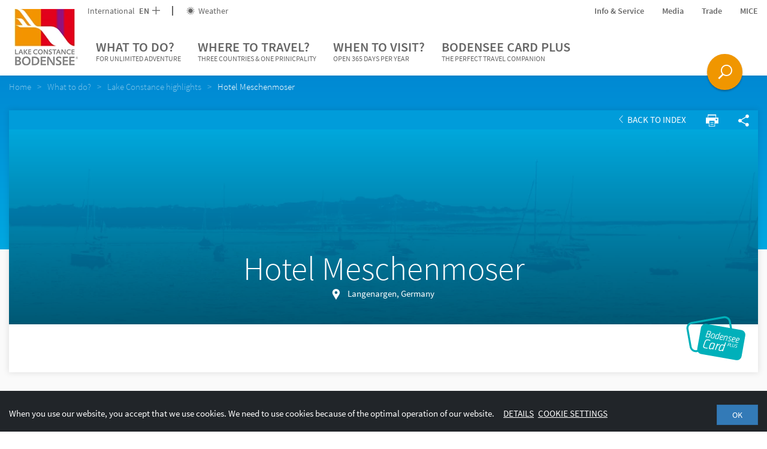

--- FILE ---
content_type: text/html; charset=UTF-8
request_url: https://www.bodensee.eu/en/what-to-do/lake-constance-highlights/bcp-overview/points-of-sale/hotel-meschenmoser_poi465
body_size: 201991
content:

<!DOCTYPE html>
<html lang="en">
<head>
    <meta charset="UTF-8">
    <meta name="format-detection" content="telephone=no">

    <link rel="canonical" href="https://www.bodensee.eu/en/what-to-do/map-of-lake-constance/hotel-meschenmoser_poi465"><title>Hotel Meschenmoser | Lake Constance Tourism</title>

<link rel="alternate" hreflang="x-default" href="https://www.bodensee.eu/en/what-to-do/map-of-lake-constance/hotel-meschenmoser_poi465" />
<link rel="alternate" hreflang="en" href="https://www.bodensee.eu/en/what-to-do/map-of-lake-constance/hotel-meschenmoser_poi465" />
<link rel="alternate" hreflang="de" href="https://www.bodensee.eu/en/what-to-do/map-of-lake-constance/hotel-meschenmoser_poi465" />
<link rel="alternate" hreflang="it" href="https://www.bodensee.eu/en/what-to-do/map-of-lake-constance/hotel-meschenmoser_poi465" />
<link rel="alternate" hreflang="nl" href="https://www.bodensee.eu/en/what-to-do/map-of-lake-constance/hotel-meschenmoser_poi465" />
<link rel="alternate" hreflang="fr" href="https://www.bodensee.eu/en/what-to-do/map-of-lake-constance/hotel-meschenmoser_poi465" />

    <!-- Viewport -->
    <script>
        if (!navigator.userAgent.match(/iPad/i) && (!window['screen'] || window.screen.width < 768)) {
            document.write('<meta name="viewport" content="width=device-width, user-scalable=no, initial-scale=1.0">');
        } else {
            document.write('<meta name="viewport" content="user-scalable=no">');
        }
    </script>

        
    <!-- Inline styles -->
    <style>/*!
 * Bootstrap v3.3.4 (http://getbootstrap.com)
 * Copyright 2011-2015 Twitter, Inc.
 * Licensed under MIT (https://github.com/twbs/bootstrap/blob/master/LICENSE)
 *//*!
 * Generated using the Bootstrap Customizer (http://getbootstrap.com/customize/?id=138304ef0cef85198ae2)
 * Config saved to config.json and https://gist.github.com/138304ef0cef85198ae2
 *//*! normalize.css v3.0.2 | MIT License | git.io/normalize */html{font-family:sans-serif;-ms-text-size-adjust:100%;-webkit-text-size-adjust:100%}body{margin:0}.visible-xs{display:none}article,aside,details,figcaption,figure,footer,header,hgroup,main,menu,nav,section,summary{display:block}audio,canvas,progress,video{display:inline-block;vertical-align:baseline}audio:not([controls]){display:none;height:0}[hidden],template{display:none}a{background-color:transparent}a:active,a:hover{outline:0}abbr[title]{border-bottom:1px dotted}b,strong{font-weight:700}dfn{font-style:italic}h1{font-size:2em;margin:.67em 0}mark{background:#ff0;color:#000}small{font-size:80%}sub,sup{font-size:75%;line-height:0;position:relative;vertical-align:baseline}sup{top:-.5em}sub{bottom:-.25em}img{border:0}svg:not(:root){overflow:hidden}figure{margin:1em 40px}hr{box-sizing:content-box;height:0}pre{overflow:auto}code,kbd,pre,samp{font-family:monospace,monospace;font-size:1em}button,input,optgroup,select,textarea{color:inherit;font:inherit;margin:0}button{overflow:visible}button,select{text-transform:none}button,html input[type=button],input[type=reset],input[type=submit]{-webkit-appearance:button;cursor:pointer}button[disabled],html input[disabled]{cursor:default}button::-moz-focus-inner,input::-moz-focus-inner{border:0;padding:0}input{line-height:normal}input[type=checkbox],input[type=radio]{box-sizing:border-box;padding:0}input[type=number]::-webkit-inner-spin-button,input[type=number]::-webkit-outer-spin-button{height:auto}input[type=search]{-webkit-appearance:textfield;box-sizing:content-box}input[type=search]::-webkit-search-cancel-button,input[type=search]::-webkit-search-decoration{-webkit-appearance:none}fieldset{border:1px solid silver;margin:0 2px;padding:.35em .625em .75em}legend{border:0;padding:0}textarea{overflow:auto}optgroup{font-weight:700}table{border-collapse:collapse;border-spacing:0}td,th{padding:0}*{box-sizing:border-box}*:before,*:after{box-sizing:border-box}html{font-size:10px;-webkit-tap-highlight-color:transparent}body{font-family:Helvetica Neue,Helvetica,Arial,sans-serif;font-size:14px;line-height:1.42857143;color:#333;background-color:#fff}input,button,select,textarea{font-family:inherit;font-size:inherit;line-height:inherit}a{color:#337ab7;text-decoration:none}a:hover,a:focus{color:#23527c;text-decoration:underline}a:focus{outline:thin dotted;outline:5px auto -webkit-focus-ring-color;outline-offset:-2px}figure{margin:0}img{vertical-align:middle}.img-responsive{display:block;max-width:100%;height:auto}.img-rounded{border-radius:6px}.img-thumbnail{padding:4px;line-height:1.42857143;background-color:#fff;border:1px solid #ddd;border-radius:4px;-webkit-transition:all .2s ease-in-out;transition:all .2s ease-in-out;display:inline-block;max-width:100%;height:auto}.img-circle{border-radius:50%}hr{margin-top:20px;margin-bottom:20px;border:0;border-top:1px solid #eee}.sr-only{position:absolute;width:1px;height:1px;margin:-1px;padding:0;overflow:hidden;clip:rect(0,0,0,0);border:0}.sr-only-focusable:active,.sr-only-focusable:focus{position:static;width:auto;height:auto;margin:0;overflow:visible;clip:auto}[role=button]{cursor:pointer}h1,h2,h3,h4,h5,h6,.h1,.h2,.h3,.h4,.h5,.h6{font-family:inherit;font-weight:500;line-height:1.1;color:inherit}h1 small,h2 small,h3 small,h4 small,h5 small,h6 small,.h1 small,.h2 small,.h3 small,.h4 small,.h5 small,.h6 small,h1 .small,h2 .small,h3 .small,h4 .small,h5 .small,h6 .small,.h1 .small,.h2 .small,.h3 .small,.h4 .small,.h5 .small,.h6 .small{font-weight:400;line-height:1;color:#777}h1,.h1,h2,.h2,h3,.h3{margin-top:20px;margin-bottom:10px}h1 small,.h1 small,h2 small,.h2 small,h3 small,.h3 small,h1 .small,.h1 .small,h2 .small,.h2 .small,h3 .small,.h3 .small{font-size:65%}h4,.h4,h5,.h5,h6,.h6{margin-top:10px;margin-bottom:10px}h4 small,.h4 small,h5 small,.h5 small,h6 small,.h6 small,h4 .small,.h4 .small,h5 .small,.h5 .small,h6 .small,.h6 .small{font-size:75%}h1,.h1{font-size:36px}h2,.h2{font-size:30px}h3,.h3{font-size:24px}h4,.h4{font-size:18px}h5,.h5{font-size:14px}h6,.h6{font-size:12px}p{margin:0 0 10px}.lead{margin-bottom:20px;font-size:16px;font-weight:300;line-height:1.4}small,.small{font-size:85%}mark,.mark{background-color:#fcf8e3;padding:.2em}.text-left{text-align:left}.text-right{text-align:right}.text-center{text-align:center}.text-justify{text-align:justify}.text-nowrap{white-space:nowrap}.text-lowercase{text-transform:lowercase}.text-uppercase{text-transform:uppercase}.text-capitalize{text-transform:capitalize}.text-muted{color:#777}.text-primary{color:#337ab7}a.text-primary:hover{color:#286090}.text-success{color:#3c763d}a.text-success:hover{color:#2b542c}.text-info{color:#31708f}a.text-info:hover{color:#245269}.text-warning{color:#8a6d3b}a.text-warning:hover{color:#66512c}.text-danger{color:#a94442}a.text-danger:hover{color:#843534}.bg-primary{color:#fff;background-color:#337ab7}a.bg-primary:hover{background-color:#286090}.bg-success{background-color:#dff0d8}a.bg-success:hover{background-color:#c1e2b3}.bg-info{background-color:#d9edf7}a.bg-info:hover{background-color:#afd9ee}.bg-warning{background-color:#fcf8e3}a.bg-warning:hover{background-color:#f7ecb5}.bg-danger{background-color:#f2dede}a.bg-danger:hover{background-color:#e4b9b9}.page-header{padding-bottom:9px;margin:40px 0 20px;border-bottom:1px solid #eee}ul,ol{margin-top:0;margin-bottom:10px}ul ul,ol ul,ul ol,ol ol{margin-bottom:0}.list-unstyled{padding-left:0;list-style:none}.list-inline{padding-left:0;list-style:none;margin-left:-5px}.list-inline>li{display:inline-block;padding-left:5px;padding-right:5px}dl{margin-top:0;margin-bottom:20px}dt,dd{line-height:1.42857143}dt{font-weight:700}dd{margin-left:0}abbr[title],abbr[data-original-title]{cursor:help;border-bottom:1px dotted #777}.initialism{font-size:90%;text-transform:uppercase}blockquote{padding:10px 20px;margin:0 0 20px;font-size:17.5px;border-left:5px solid #eee}blockquote p:last-child,blockquote ul:last-child,blockquote ol:last-child{margin-bottom:0}blockquote footer,blockquote small,blockquote .small{display:block;font-size:80%;line-height:1.42857143;color:#777}blockquote footer:before,blockquote small:before,blockquote .small:before{content:'\2014 \00A0'}.blockquote-reverse,blockquote.pull-right{padding-right:15px;padding-left:0;border-right:5px solid #eee;border-left:0;text-align:right}.blockquote-reverse footer:before,blockquote.pull-right footer:before,.blockquote-reverse small:before,blockquote.pull-right small:before,.blockquote-reverse .small:before,blockquote.pull-right .small:before{content:''}.blockquote-reverse footer:after,blockquote.pull-right footer:after,.blockquote-reverse small:after,blockquote.pull-right small:after,.blockquote-reverse .small:after,blockquote.pull-right .small:after{content:'\00A0 \2014'}address{margin-bottom:20px;font-style:normal;line-height:1.42857143}.container{margin-right:auto;margin-left:auto;padding-left:15px;padding-right:15px}.container-fluid{margin-right:auto;margin-left:auto;padding-left:15px;padding-right:15px}.row{margin-left:-15px;margin-right:-15px}.col-xs-1,.col-sm-1,.col-md-1,.col-lg-1,.col-xs-2,.col-sm-2,.col-md-2,.col-lg-2,.col-xs-3,.col-sm-3,.col-md-3,.col-lg-3,.col-xs-4,.col-sm-4,.col-md-4,.col-lg-4,.col-xs-5,.col-sm-5,.col-md-5,.col-lg-5,.col-xs-6,.col-sm-6,.col-md-6,.col-lg-6,.col-xs-7,.col-sm-7,.col-md-7,.col-lg-7,.col-xs-8,.col-sm-8,.col-md-8,.col-lg-8,.col-xs-9,.col-sm-9,.col-md-9,.col-lg-9,.col-xs-10,.col-sm-10,.col-md-10,.col-lg-10,.col-xs-11,.col-sm-11,.col-md-11,.col-lg-11,.col-xs-12,.col-sm-12,.col-md-12,.col-lg-12{position:relative;min-height:1px;padding-left:15px;padding-right:15px}.col-xs-1,.col-xs-2,.col-xs-3,.col-xs-4,.col-xs-5,.col-xs-6,.col-xs-7,.col-xs-8,.col-xs-9,.col-xs-10,.col-xs-11,.col-xs-12{float:left}.col-xs-12{width:100%}.col-xs-11{width:91.66666667%}.col-xs-10{width:83.33333333%}.col-xs-9{width:75%}.col-xs-8{width:66.66666667%}.col-xs-7{width:58.33333333%}.col-xs-6{width:50%}.col-xs-5{width:41.66666667%}.col-xs-4{width:33.33333333%}.col-xs-3{width:25%}.col-xs-2{width:16.66666667%}.col-xs-1{width:8.33333333%}.col-xs-pull-12{right:100%}.col-xs-pull-11{right:91.66666667%}.col-xs-pull-10{right:83.33333333%}.col-xs-pull-9{right:75%}.col-xs-pull-8{right:66.66666667%}.col-xs-pull-7{right:58.33333333%}.col-xs-pull-6{right:50%}.col-xs-pull-5{right:41.66666667%}.col-xs-pull-4{right:33.33333333%}.col-xs-pull-3{right:25%}.col-xs-pull-2{right:16.66666667%}.col-xs-pull-1{right:8.33333333%}.col-xs-pull-0{right:auto}.col-xs-push-12{left:100%}.col-xs-push-11{left:91.66666667%}.col-xs-push-10{left:83.33333333%}.col-xs-push-9{left:75%}.col-xs-push-8{left:66.66666667%}.col-xs-push-7{left:58.33333333%}.col-xs-push-6{left:50%}.col-xs-push-5{left:41.66666667%}.col-xs-push-4{left:33.33333333%}.col-xs-push-3{left:25%}.col-xs-push-2{left:16.66666667%}.col-xs-push-1{left:8.33333333%}.col-xs-push-0{left:auto}.col-xs-offset-12{margin-left:100%}.col-xs-offset-11{margin-left:91.66666667%}.col-xs-offset-10{margin-left:83.33333333%}.col-xs-offset-9{margin-left:75%}.col-xs-offset-8{margin-left:66.66666667%}.col-xs-offset-7{margin-left:58.33333333%}.col-xs-offset-6{margin-left:50%}.col-xs-offset-5{margin-left:41.66666667%}.col-xs-offset-4{margin-left:33.33333333%}.col-xs-offset-3{margin-left:25%}.col-xs-offset-2{margin-left:16.66666667%}.col-xs-offset-1{margin-left:8.33333333%}.col-xs-offset-0{margin-left:0}.btn{display:inline-block;margin-bottom:0;font-weight:400;text-align:center;vertical-align:middle;-ms-touch-action:manipulation;touch-action:manipulation;cursor:pointer;background-image:none;border:1px solid transparent;white-space:nowrap;padding:6px 12px;font-size:14px;line-height:1.42857143;border-radius:4px;-webkit-user-select:none;-moz-user-select:none;-ms-user-select:none;user-select:none}.btn:focus,.btn:active:focus,.btn.active:focus,.btn.focus,.btn:active.focus,.btn.active.focus{outline:thin dotted;outline:5px auto -webkit-focus-ring-color;outline-offset:-2px}.btn:hover,.btn:focus,.btn.focus{color:#333;text-decoration:none}.btn:active,.btn.active{outline:0;background-image:none;box-shadow:inset 0 3px 5px rgba(0,0,0,.125)}.btn.disabled,.btn[disabled],fieldset[disabled] .btn{cursor:not-allowed;pointer-events:none;opacity:.65;filter:alpha(opacity=65);box-shadow:none}.btn-default{color:#333;background-color:#fff;border-color:#ccc}.btn-default:hover,.btn-default:focus,.btn-default.focus,.btn-default:active,.btn-default.active,.open>.dropdown-toggle.btn-default{color:#333;background-color:#e6e6e6;border-color:#adadad}.btn-default:active,.btn-default.active,.open>.dropdown-toggle.btn-default{background-image:none}.btn-default.disabled,.btn-default[disabled],fieldset[disabled] .btn-default,.btn-default.disabled:hover,.btn-default[disabled]:hover,fieldset[disabled] .btn-default:hover,.btn-default.disabled:focus,.btn-default[disabled]:focus,fieldset[disabled] .btn-default:focus,.btn-default.disabled.focus,.btn-default[disabled].focus,fieldset[disabled] .btn-default.focus,.btn-default.disabled:active,.btn-default[disabled]:active,fieldset[disabled] .btn-default:active,.btn-default.disabled.active,.btn-default[disabled].active,fieldset[disabled] .btn-default.active{background-color:#fff;border-color:#ccc}.btn-default .badge{color:#fff;background-color:#333}.btn-primary{color:#fff;background-color:#337ab7;border-color:#2e6da4}.btn-primary:hover,.btn-primary:focus,.btn-primary.focus,.btn-primary:active,.btn-primary.active,.open>.dropdown-toggle.btn-primary{color:#fff;background-color:#286090;border-color:#204d74}.btn-primary:active,.btn-primary.active,.open>.dropdown-toggle.btn-primary{background-image:none}.btn-primary.disabled,.btn-primary[disabled],fieldset[disabled] .btn-primary,.btn-primary.disabled:hover,.btn-primary[disabled]:hover,fieldset[disabled] .btn-primary:hover,.btn-primary.disabled:focus,.btn-primary[disabled]:focus,fieldset[disabled] .btn-primary:focus,.btn-primary.disabled.focus,.btn-primary[disabled].focus,fieldset[disabled] .btn-primary.focus,.btn-primary.disabled:active,.btn-primary[disabled]:active,fieldset[disabled] .btn-primary:active,.btn-primary.disabled.active,.btn-primary[disabled].active,fieldset[disabled] .btn-primary.active{background-color:#337ab7;border-color:#2e6da4}.btn-primary .badge{color:#337ab7;background-color:#fff}.btn-success{color:#fff;background-color:#5cb85c;border-color:#4cae4c}.btn-success:hover,.btn-success:focus,.btn-success.focus,.btn-success:active,.btn-success.active,.open>.dropdown-toggle.btn-success{color:#fff;background-color:#449d44;border-color:#398439}.btn-success:active,.btn-success.active,.open>.dropdown-toggle.btn-success{background-image:none}.btn-success.disabled,.btn-success[disabled],fieldset[disabled] .btn-success,.btn-success.disabled:hover,.btn-success[disabled]:hover,fieldset[disabled] .btn-success:hover,.btn-success.disabled:focus,.btn-success[disabled]:focus,fieldset[disabled] .btn-success:focus,.btn-success.disabled.focus,.btn-success[disabled].focus,fieldset[disabled] .btn-success.focus,.btn-success.disabled:active,.btn-success[disabled]:active,fieldset[disabled] .btn-success:active,.btn-success.disabled.active,.btn-success[disabled].active,fieldset[disabled] .btn-success.active{background-color:#5cb85c;border-color:#4cae4c}.btn-success .badge{color:#5cb85c;background-color:#fff}.btn-info{color:#fff;background-color:#5bc0de;border-color:#46b8da}.btn-info:hover,.btn-info:focus,.btn-info.focus,.btn-info:active,.btn-info.active,.open>.dropdown-toggle.btn-info{color:#fff;background-color:#31b0d5;border-color:#269abc}.btn-info:active,.btn-info.active,.open>.dropdown-toggle.btn-info{background-image:none}.btn-info.disabled,.btn-info[disabled],fieldset[disabled] .btn-info,.btn-info.disabled:hover,.btn-info[disabled]:hover,fieldset[disabled] .btn-info:hover,.btn-info.disabled:focus,.btn-info[disabled]:focus,fieldset[disabled] .btn-info:focus,.btn-info.disabled.focus,.btn-info[disabled].focus,fieldset[disabled] .btn-info.focus,.btn-info.disabled:active,.btn-info[disabled]:active,fieldset[disabled] .btn-info:active,.btn-info.disabled.active,.btn-info[disabled].active,fieldset[disabled] .btn-info.active{background-color:#5bc0de;border-color:#46b8da}.btn-info .badge{color:#5bc0de;background-color:#fff}.btn-warning{color:#fff;background-color:#f0ad4e;border-color:#eea236}.btn-warning:hover,.btn-warning:focus,.btn-warning.focus,.btn-warning:active,.btn-warning.active,.open>.dropdown-toggle.btn-warning{color:#fff;background-color:#ec971f;border-color:#d58512}.btn-warning:active,.btn-warning.active,.open>.dropdown-toggle.btn-warning{background-image:none}.btn-warning.disabled,.btn-warning[disabled],fieldset[disabled] .btn-warning,.btn-warning.disabled:hover,.btn-warning[disabled]:hover,fieldset[disabled] .btn-warning:hover,.btn-warning.disabled:focus,.btn-warning[disabled]:focus,fieldset[disabled] .btn-warning:focus,.btn-warning.disabled.focus,.btn-warning[disabled].focus,fieldset[disabled] .btn-warning.focus,.btn-warning.disabled:active,.btn-warning[disabled]:active,fieldset[disabled] .btn-warning:active,.btn-warning.disabled.active,.btn-warning[disabled].active,fieldset[disabled] .btn-warning.active{background-color:#f0ad4e;border-color:#eea236}.btn-warning .badge{color:#f0ad4e;background-color:#fff}.btn-danger{color:#fff;background-color:#d9534f;border-color:#d43f3a}.btn-danger:hover,.btn-danger:focus,.btn-danger.focus,.btn-danger:active,.btn-danger.active,.open>.dropdown-toggle.btn-danger{color:#fff;background-color:#c9302c;border-color:#ac2925}.btn-danger:active,.btn-danger.active,.open>.dropdown-toggle.btn-danger{background-image:none}.btn-danger.disabled,.btn-danger[disabled],fieldset[disabled] .btn-danger,.btn-danger.disabled:hover,.btn-danger[disabled]:hover,fieldset[disabled] .btn-danger:hover,.btn-danger.disabled:focus,.btn-danger[disabled]:focus,fieldset[disabled] .btn-danger:focus,.btn-danger.disabled.focus,.btn-danger[disabled].focus,fieldset[disabled] .btn-danger.focus,.btn-danger.disabled:active,.btn-danger[disabled]:active,fieldset[disabled] .btn-danger:active,.btn-danger.disabled.active,.btn-danger[disabled].active,fieldset[disabled] .btn-danger.active{background-color:#d9534f;border-color:#d43f3a}.btn-danger .badge{color:#d9534f;background-color:#fff}.btn-link{color:#337ab7;font-weight:400;border-radius:0}.btn-link,.btn-link:active,.btn-link.active,.btn-link[disabled],fieldset[disabled] .btn-link{background-color:transparent;box-shadow:none}.btn-link,.btn-link:hover,.btn-link:focus,.btn-link:active{border-color:transparent}.btn-link:hover,.btn-link:focus{color:#23527c;text-decoration:underline;background-color:transparent}.btn-link[disabled]:hover,fieldset[disabled] .btn-link:hover,.btn-link[disabled]:focus,fieldset[disabled] .btn-link:focus{color:#777;text-decoration:none}.btn-lg{padding:10px 16px;font-size:18px;line-height:1.3333333;border-radius:6px}.btn-sm{padding:5px 10px;font-size:12px;line-height:1.5;border-radius:3px}.btn-xs{padding:1px 5px;font-size:12px;line-height:1.5;border-radius:3px}.btn-block{display:block;width:100%}.btn-block+.btn-block{margin-top:5px}input[type=submit].btn-block,input[type=reset].btn-block,input[type=button].btn-block{width:100%}.embed-responsive{position:relative;display:block;height:0;padding:0;overflow:hidden}.embed-responsive .embed-responsive-item,.embed-responsive iframe,.embed-responsive embed,.embed-responsive object,.embed-responsive video{position:absolute;top:0;left:0;bottom:0;height:100%;width:100%;border:0}.embed-responsive-16by9{padding-bottom:56.25%}.embed-responsive-4by3{padding-bottom:75%}.clearfix:before,.clearfix:after,.dl-horizontal dd:before,.dl-horizontal dd:after,.container:before,.container:after,.container-fluid:before,.container-fluid:after,.row:before,.row:after{content:" ";display:table}.clearfix:after,.dl-horizontal dd:after,.container:after,.container-fluid:after,.row:after{clear:both}.center-block{display:block;margin-left:auto;margin-right:auto}.pull-right{float:right!important}.pull-left{float:left!important}.hide{display:none!important}.show{display:block!important}.invisible{visibility:hidden}.text-hide{font:0/0 a;color:transparent;text-shadow:none;background-color:transparent;border:0}.hidden{display:none!important}.affix{position:fixed}@-ms-viewport{width:device-width}.visible-xs,.visible-sm,.visible-md,.visible-lg{display:none!important}.visible-xs-block,.visible-xs-inline,.visible-xs-inline-block,.visible-sm-block,.visible-sm-inline,.visible-sm-inline-block,.visible-md-block,.visible-md-inline,.visible-md-inline-block,.visible-lg-block,.visible-lg-inline,.visible-lg-inline-block{display:none!important}.visible-print{display:none!important}.visible-print-block{display:none!important}.visible-print-inline{display:none!important}.visible-print-inline-block{display:none!important}.nav{padding-left:0;margin-bottom:0;list-style:none}.navbar-toggle{position:relative;float:right;padding:9px 10px;margin-top:8px;margin-right:15px;margin-bottom:8px;background-color:transparent;background-image:none;border:1px solid transparent;border-radius:4px}.navbar-toggle .icon-bar{display:block}.embed-responsive.embed-responsive-placeholder{padding-top:220%}.portal-slider--item+.portal-slider--item{display:none}.open-search{display:none}.dropdown-menu{position:absolute}.navbar-overlay{display:none}a{color:inherit;cursor:pointer}a:hover,a:focus{color:inherit;text-decoration:none}address{margin-bottom:0}textarea{resize:vertical}label{font-weight:inherit}#pc-cookie-notice{background:#c3c3c5!important;color:#444!important;font-family:SourceSansPro-Regular,sans-serif!important;font-size:14px!important}#pc-cookie-notice #pc-button button{background:#ebebeb!important}html{-ms-overflow-style:scrollbar}body{position:relative;color:#404040;line-height:22px}.container{max-width:1310px;width:100%;padding-left:0;padding-right:0}.container-narrow{max-width:822px}.row{margin-left:-10px;margin-right:-10px}.col-xs-1,.col-sm-1,.col-md-1,.col-lg-1,.col-xs-2,.col-sm-2,.col-md-2,.col-lg-2,.col-xs-3,.col-sm-3,.col-md-3,.col-lg-3,.col-xs-4,.col-sm-4,.col-md-4,.col-lg-4,.col-xs-5,.col-sm-5,.col-md-5,.col-lg-5,.col-xs-6,.col-sm-6,.col-md-6,.col-lg-6,.col-xs-7,.col-sm-7,.col-md-7,.col-lg-7,.col-xs-8,.col-sm-8,.col-md-8,.col-lg-8,.col-xs-9,.col-sm-9,.col-md-9,.col-lg-9,.col-xs-10,.col-sm-10,.col-md-10,.col-lg-10,.col-xs-11,.col-sm-11,.col-md-11,.col-lg-11,.col-xs-12,.col-sm-12,.col-md-12,.col-lg-12{padding-left:10px;padding-right:10px}.container>.navbar-header{margin-left:0;margin-right:0}.content-block{margin-bottom:30px;margin-top:30px}.content-block--max{max-width:720px;width:100%}.content-block--max--booking-teaser{max-width:600px;margin-bottom:57px}.container-block{padding-left:15px;padding-right:15px}.page-wrapper{background:#fff;position:relative;z-index:1}.page-wrapper.page-wrapper--landingpage{padding-top:0}.btn{border-radius:0;padding:5px 18px;text-transform:uppercase;cursor:pointer;color:#fff;position:relative;font-size:14px}.btn--icon-only.btn--icon-only{padding:10px}.btn>.icon-arrow{position:absolute;font-weight:600;right:5px;top:9px;-webkit-transition:200ms ease-in-out;transition:200ms ease-in-out}.btn-with-icon{padding:6px 20px 6px 10px}.btn-full-width{width:100%}.btn.btn-xl{padding:10px 20px}.btn:hover,.btn:active,.btn:focus{color:#fff;box-shadow:none}.btn.active{box-shadow:none}.btn-group{margin-bottom:0}.btn-group .btn{margin-right:2px}.btn-transparent--white{border:1px solid #fff}.btn-transparent--purple{border:1px solid #910f7d;color:#910f7d}.btn-transparent--purple:focus,.btn-transparent--purple:hover{background:#910f7d}.btn-transparent--purple .icon-arrow{-webkit-transition:none;transition:none}.btn-transparent--purple.btn-transparent--purple:hover .icon-arrow{-webkit-transform:translateX(0);-ms-transform:translateX(0);transform:translateX(0)}.btn-transparent--red{border:1px solid #b40a19;color:#b40a19}.btn-transparent--red:focus,.btn-transparent--red:hover{color:#b40a19}.btn-transparent--blue{border:1px solid #009bdc;color:#009bdc}.btn-transparent--blue:focus,.btn-transparent--blue:hover{background:#009bdc}.btn-xs--left{position:absolute;left:0;bottom:0}.btn-xs--right{position:absolute;right:0;bottom:0}.btn-green{background:#348e4d}.btn-green:hover{background:#337546}.btn-green-light{background:#73be8c}.btn-green-light:hover{background:#73a684}.btn-green-dark{background:#00a078}.btn-green-dark:hover{background:#008765}.btn-purple{background:#910f7d}.btn-purple:hover{background:#780f68}.btn-blue{background:#009bdc}.btn-blue:hover{background:#0088c2}.btn-red{background:#b40a19}.btn-red:hover{background:#9c0a16}.btn-booking{color:#b40a19;background-color:#f0f0f0}.btn-booking:hover{color:#b40a19;background:#dadada}.btn-grey-blue{background:#85aab3}.btn-grey-blue:focus,.btn-grey-blue:hover{background:#7eaeba}.btn-no-styling,.btn.btn-no-styling{border:none;background:none;text-align:left;padding:0;color:inherit;font-family:inherit;font-weight:inherit;cursor:pointer;font-size:inherit}.btn .btn__icon{position:relative;top:0;right:0;vertical-align:-.2em;font-size:16px;margin-right:-10px;margin-left:10px}.navbar-main{border-radius:0;border:0;background-color:#fff;margin-bottom:0;z-index:3;color:#666;line-height:22px;display:block}.navbar-nav{text-transform:uppercase}.navbar-header{position:relative;z-index:1}.nav-toplinks a:hover{color:#404040}.navbar__buttons{position:fixed;bottom:20px;right:0;left:0;pointer-events:none;z-index:5;padding-right:72px}.navbar__buttons .open-search{pointer-events:initial}.nav-toplinks--flex{display:-webkit-box;display:-webkit-flex;display:-ms-flexbox;display:flex}.nav-toplinks__list{display:-webkit-box;display:-webkit-flex;display:-ms-flexbox;display:flex;-webkit-box-align:center;-webkit-align-items:center;-ms-flex-align:center;align-items:center;font-size:14px}.nav-toplinks__list__icon{vertical-align:-.15em;margin-right:3px}.nav-toplinks__list>li{position:relative}.nav-toplinks__list>li a{padding:0}.nav-toplinks__list>li:not(:last-child){margin-right:30px}.nav-toplinks__list--bordered>li:not(:last-child){padding-right:22px;margin-right:22px}.nav-toplinks__list--bordered>li:not(:last-child):after{content:'';position:absolute;right:0;top:50%;-webkit-transform:translateY(-50%);-ms-transform:translateY(-50%);transform:translateY(-50%);height:16px;width:2px;background:#666}.main-nav__dropdown{display:none;font-size:15px;font-weight:400;padding:6px 0;text-transform:capitalize;z-index:5;color:#292929}.main-nav__dropdown li:before{content:'';width:6px;height:6px;background:#009bdc;position:absolute;left:0;top:9px}.main-nav__dropdown.main-nav__dropdown li{position:relative;padding-left:15px}.main-nav__dropdown.main-nav__dropdown li+li{margin-top:8px}.main-nav__dropdown ul{padding-left:0;list-style:none}.main-nav__dropdown .main-nav__dropdown__teaser-list li:before{content:none}.breadcrumb{background-color:transparent;font-weight:400;font-family:SourceSansPro-Light;margin-bottom:30px;position:relative;padding:8px 0}.breadcrumb>li{color:#fff;opacity:.5;filter:alpha(opacity=50);padding-right:0}.breadcrumb>li:not(:last-child):after{content:">";padding:0 10px}.breadcrumb>li+li:before{content:none;padding:0}.breadcrumb>.active{opacity:1;filter:alpha(opacity=100);color:#fff}.breadcrumb a:hover{text-decoration:underline}.wysiwyg{line-height:24px}.wysiwyg a{color:#009bdc}.wysiwyg a:hover{color:#0082a5}.wysiwyg h1,.wysiwyg h2{text-transform:none}.wysiwyg h1{font-size:30px;font-weight:400;font-family:SourceSansPro-Light}.wysiwyg h2{font-size:26px;color:#9a9a9a;font-weight:400}.wysiwyg h3{font-weight:400;font-family:SourceSansPro-Semibold;font-size:20px}.wysiwyg ul{list-style:none;padding:0}.wysiwyg ul li{position:relative;padding-left:25px}.wysiwyg ul li:before{content:'';border:3px solid #009bdc;position:absolute;left:8px;top:9px}.wysiwyg strong{font-family:SourceSansPro-Semibold;font-weight:400}.two-columns{-webkit-column-count:2;-moz-column-count:2;column-count:2}.wysiwyg img{max-width:100%;height:auto}.content-head{position:relative;height:140px}.content-head--text{position:absolute;width:100%;bottom:0}.content-head--text>p{margin-bottom:0}.content-head--text__btn{position:absolute;right:0;bottom:0}.content-head--text-max{max-width:940px}.content-head--fix{height:150px;position:absolute;width:100%}.bg-poi{background-color:#009cda}.bg-aktiv{background-color:#0082a4}.bg-bek{background-color:#00a5a7}.bg-natur{background-color:#00a276}.bg-genuss{background-color:#71bc8b}.bg-gesundheit{background-color:#67a2c0}.bg-kultur{background-color:#7c84bb}.bg-poi-gradient{background:#0089d3;background:url([data-uri]);background:-webkit-gradient(linear,left top,left bottom,color-stop(0,#0089d3),color-stop(100%,#00a8e1));background:-webkit-linear-gradient(top,#0089d3 0,#00a8e1 100%);background:linear-gradient(to bottom,#0089d3 0,#00a8e1 100%);filter:progid:DXImageTransform.Microsoft.gradient(startColorstr='#0089d3',endColorstr='#00a8e1',GradientType=0)}.bg-aktiv-gradient{background:#006f93;background:url([data-uri]);background:-webkit-gradient(linear,left top,left bottom,color-stop(0,#006f93),color-stop(100%,#0092b1));background:-webkit-linear-gradient(top,#006f93 0,#0092b1 100%);background:linear-gradient(to bottom,#006f93 0,#0092b1 100%);filter:progid:DXImageTransform.Microsoft.gradient(startColorstr='#006f93',endColorstr='#0092b1',GradientType=0)}.bg-bek-gradient{background:#009393;background:url([data-uri]);background:-webkit-gradient(linear,left top,left bottom,color-stop(0,#009393),color-stop(100%,#00b1b1));background:-webkit-linear-gradient(top,#009393 0,#00b1b1 100%);background:linear-gradient(to bottom,#009393 0,#00b1b1 100%);filter:progid:DXImageTransform.Microsoft.gradient(startColorstr='#009393',endColorstr='#00b1b1',GradientType=0)}.bg-natur-gradient{background:#009065;background:url([data-uri]);background:-webkit-gradient(linear,left top,left bottom,color-stop(0,#009065),color-stop(100%,#00ae88));background:-webkit-linear-gradient(top,#009065 0,#00ae88 100%);background:linear-gradient(to bottom,#009065 0,#00ae88 100%);filter:progid:DXImageTransform.Microsoft.gradient(startColorstr='#009065',endColorstr='#00ae88',GradientType=0)}.bg-genuss-gradient{background:#60b079;background:url([data-uri]);background:-webkit-gradient(linear,left top,left bottom,color-stop(0,#60b079),color-stop(100%,#84c79b));background:-webkit-linear-gradient(top,#60b079 0,#84c79b 100%);background:linear-gradient(to bottom,#60b079 0,#84c79b 100%);filter:progid:DXImageTransform.Microsoft.gradient(startColorstr='#60b079',endColorstr='#84c79b',GradientType=0)}.bg-gesundheit-gradient{background:#568eb0;background:url([data-uri]);background:-webkit-gradient(linear,left top,left bottom,color-stop(0,#568eb0),color-stop(100%,#7badc7));background:-webkit-linear-gradient(top,#568eb0 0,#7badc7 100%);background:linear-gradient(to bottom,#568eb0 0,#7badc7 100%);filter:progid:DXImageTransform.Microsoft.gradient(startColorstr='#568eb0',endColorstr='#7badc7',GradientType=0)}.bg-kultur-gradient{background:#6a6faa;background:url([data-uri]);background:-webkit-gradient(linear,left top,left bottom,color-stop(0,#6a6faa),color-stop(100%,#8d92c3));background:-webkit-linear-gradient(top,#6a6faa 0,#8d92c3 100%);background:linear-gradient(to bottom,#6a6faa 0,#8d92c3 100%);filter:progid:DXImageTransform.Microsoft.gradient(startColorstr='#6a6faa',endColorstr='#8d92c3',GradientType=0)}.bg-home-gradient{background:#059ddc;background:url([data-uri]);background:-webkit-gradient(linear,left top,left bottom,color-stop(0,#059ddc),color-stop(100%,#6dbe8f));background:-webkit-linear-gradient(top,#059ddc 0,#6dbe8f 100%);background:linear-gradient(to bottom,#059ddc 0,#6dbe8f 100%);filter:progid:DXImageTransform.Microsoft.gradient(startColorstr='#059ddc',endColorstr='#6dbe8f',GradientType=0)}.header-img{position:relative;max-width:1920px}.header-img .breadcrumb{position:absolute;z-index:1}.header-img--text{position:absolute;width:100%;bottom:10px;z-index:1}.header-img--text.header-img--text--centered{bottom:auto;top:50%;-webkit-transform:translateY(-50%);-ms-transform:translateY(-50%);transform:translateY(-50%)}.header-img__overlay__icon{font-size:120px}.header-img--has-logo{margin-bottom:60px}.header-img--has-logo-lg{margin-bottom:80px}.header-img__logo{position:absolute;left:0;right:0;top:100%;padding:0 30px;-webkit-transform:translateY(-20px);-ms-transform:translateY(-20px);transform:translateY(-20px)}.header-img__logo__img{margin:0 auto;max-height:80px;width:auto}.header-img__logo--lg .header-img__logo__img{max-height:100px}body{font-family:SourceSansPro-Regular,sans-serif;font-weight:400;font-size:1em;color:#404040}html{font-size:14px}h1,h2,h3,h4{margin-top:0}h1,.h1{font-size:31px;font-weight:400;font-family:SourceSansPro-Semibold;margin-bottom:0}h2,.h2{font-size:22px;margin-bottom:20px}h3,.h3{font-size:17px}h5,.h5{font-size:15px}h6,.h6{font-size:1em}.fz14{font-size:13px}.fz18{font-size:15px}.fz20{font-size:16px}.fz24{font-size:18px}.fz30{font-size:20px}.fz34{font-size:26px}.fz100{font-size:90px}.font-amatic{font-family:AmaticSC-Bold,sans-serif;font-weight:400}.bg-white{background-color:#fff}.bg-primary{background-color:#009bdc}.bg-secondary{background-color:#0083d0}.bg-green-light{background-color:#73be8c}.bg-green-dark{background-color:#00a078}.bg-blue-gradient{background:#00a6e0;background:url([data-uri]);background:-webkit-gradient(linear,left top,left bottom,color-stop(0,#0086cf),color-stop(78%,#00a6e0));background:-webkit-linear-gradient(top,#0086cf 0,#00a6e0 78%);background:linear-gradient(to bottom,#0086cf 0,#00a6e0 78%);filter:progid:DXImageTransform.Microsoft.gradient(startColorstr='#0086cf',endColorstr='#00a6e0',GradientType=0)}.bg-secondary-blue-gradient{background:#71a6c2}a.text-blue:hover{color:#0082a5}.text-primary{color:#404040}.text-white{color:#fff}.text-grey{color:#87878c}.text-grey-secondary{color:#9a9a9a}.text-grey-light{color:#c3c3c5}.text-red{color:#e6001e}.text-red-dark{color:#b40a19}.text-blue{color:#009bdc}.text-blue-dark{color:#0082a5}.text-purple{color:#910f7d}.text-green-light{color:#73be8c}.text-green{color:#00a078}.italic{font-style:italic}.light{font-weight:400;font-family:SourceSansPro-Light}.strong{font-weight:400;font-family:SourceSansPro-Semibold}.icon.strong{font-family:iconfont;font-weight:600}.no-margin.no-margin{margin:0}.ml-auto{margin-left:auto}.ml-1{margin-left:3px;margin-left:.25rem}.ml-2{margin-left:7px;margin-left:.5rem}.mt-1{margin-top:3px;margin-top:.25rem}.mt-2{margin-top:7px;margin-top:.5rem}.mt-3{margin-top:14px;margin-top:1rem}.mt0{margin-top:0}.mb10{margin-bottom:10px}.mb20{margin-bottom:20px}.mb30{margin-bottom:30px}.mr30{margin-right:30px}.mt10{margin-top:10px}.mt20{margin-top:20px}.mr5{margin-right:5px}.mr10{margin-right:10px}.pb1{padding-bottom:1px}.pt10{padding-top:10px}.pb10{padding-bottom:10px}.pb20{padding-bottom:20px}.pl20{padding-left:20px}.pt40{padding-top:25px}.pl30{padding-left:20px}.pr30{padding-right:20px}.embed-responsive{width:100%}.embed-responsive.embed-responsive-1by1{padding-top:100%}.embed-responsive.embed-responsive-svg{padding-top:102.54237%}.embed-responsive.embed-responsive-16by7{padding-top:43.75%}.embed-responsive.embed-responsive-8by2{padding-top:25%}.embed-responsive.embed-responsive-8by5{padding-top:62.5%}.embed-responsive.embed-responsive-16by5{padding-top:31.25%}.embed-responsive.embed-responsive-125{padding-top:125.2%}.embed-responsive.embed-responsive-8by3{padding-top:37.5%}.embed-responsive.embed-responsive-9by5{padding-top:55.55556%}.embed-responsive.embed-responsive-14by3{padding-top:21.42857%}.embed-responsive.embed-responsive-5by6{padding-top:125%}.embed-responsive.embed-responsive-7by2{padding-top:28.57143%}.embed-responsive.embed-responsive-portal-slider{padding-top:43.75%}.embed-responsive.embed-responsive-14by6{padding-top:42.85714%}.embed-responsive.embed-responsive-12by5{padding-top:41.66667%}.embed-responsive.embed-responsive-gallery-grid{padding-top:69%}.embed-responsive.embed-responsive-2by1{padding-top:50%}.embed-responsive.embed-responsive-3by1{padding-top:33.33333%}.embed-responsive.embed-responsive-6by9{padding-top:150%}.embed-responsive.embed-responsive-5by2{padding-top:40%}.embed-responsive.embed-responsive-13by5{padding-top:38.46154%}.row--gutter-width-0{margin-left:0;margin-right:0}.row--gutter-width-0>.col{padding-left:0;padding-right:0}.row--gutter-with-1{margin-right:-.25px;margin-left:-.25px}.row--gutter-with-1 .col{padding-left:.5px;padding-right:.5px}.row--gutter-with-30{margin-right:-15px;margin-left:-15px}.row--gutter-with-30 .col{padding-left:15px;padding-right:15px}.row--gutter-with-36{margin-left:-18px;margin-right:-18px}.row--gutter-with-36>.col{padding-left:18px;padding-right:18px}.isClickable{cursor:pointer}.d-ib{display:inline-block}.text-middle{vertical-align:middle}.text-underline{text-decoration:underline}a.text-underline:hover{text-decoration:none}.divider{border-bottom:1px solid #fff;margin-bottom:10px}.divider-grey{border-bottom:1px solid #c3c3c5}.divider-left{border-left:1px solid #c3c3c5}.theme__circle{padding:5px;border-radius:100%;width:35px;height:35px;line-height:24px}.link-with-arrow .icon-arrow{font-size:12px;padding-left:5px}.center-col{text-align:left}.arrange--xs{display:table;min-width:100%;table-layout:auto}.arrange__item--xs{display:table-cell;vertical-align:middle;float:none}.arrange__item--bottom--xs{vertical-align:bottom}.position-relative{position:relative}.navbar-search{position:absolute}.navbar-brand>img{display:none}.content-head .breadcrumb{background-color:transparent}@media(min-width:768px){.lead{font-size:21px}.dl-horizontal dt{float:left;width:160px;clear:left;text-align:right;overflow:hidden;text-overflow:ellipsis;white-space:nowrap}.dl-horizontal dd{margin-left:180px}.container{width:750px}.col-sm-1,.col-sm-2,.col-sm-3,.col-sm-4,.col-sm-5,.col-sm-6,.col-sm-7,.col-sm-8,.col-sm-9,.col-sm-10,.col-sm-11,.col-sm-12{float:left}.col-sm-12{width:100%}.col-sm-11{width:91.66666667%}.col-sm-10{width:83.33333333%}.col-sm-9{width:75%}.col-sm-8{width:66.66666667%}.col-sm-7{width:58.33333333%}.col-sm-6{width:50%}.col-sm-5{width:41.66666667%}.col-sm-4{width:33.33333333%}.col-sm-3{width:25%}.col-sm-2{width:16.66666667%}.col-sm-1{width:8.33333333%}.col-sm-pull-12{right:100%}.col-sm-pull-11{right:91.66666667%}.col-sm-pull-10{right:83.33333333%}.col-sm-pull-9{right:75%}.col-sm-pull-8{right:66.66666667%}.col-sm-pull-7{right:58.33333333%}.col-sm-pull-6{right:50%}.col-sm-pull-5{right:41.66666667%}.col-sm-pull-4{right:33.33333333%}.col-sm-pull-3{right:25%}.col-sm-pull-2{right:16.66666667%}.col-sm-pull-1{right:8.33333333%}.col-sm-pull-0{right:auto}.col-sm-push-12{left:100%}.col-sm-push-11{left:91.66666667%}.col-sm-push-10{left:83.33333333%}.col-sm-push-9{left:75%}.col-sm-push-8{left:66.66666667%}.col-sm-push-7{left:58.33333333%}.col-sm-push-6{left:50%}.col-sm-push-5{left:41.66666667%}.col-sm-push-4{left:33.33333333%}.col-sm-push-3{left:25%}.col-sm-push-2{left:16.66666667%}.col-sm-push-1{left:8.33333333%}.col-sm-push-0{left:auto}.col-sm-offset-12{margin-left:100%}.col-sm-offset-11{margin-left:91.66666667%}.col-sm-offset-10{margin-left:83.33333333%}.col-sm-offset-9{margin-left:75%}.col-sm-offset-8{margin-left:66.66666667%}.col-sm-offset-7{margin-left:58.33333333%}.col-sm-offset-6{margin-left:50%}.col-sm-offset-5{margin-left:41.66666667%}.col-sm-offset-4{margin-left:33.33333333%}.col-sm-offset-3{margin-left:25%}.col-sm-offset-2{margin-left:16.66666667%}.col-sm-offset-1{margin-left:8.33333333%}.col-sm-offset-0{margin-left:0}}@media(min-width:992px){.container{width:970px}.col-md-1,.col-md-2,.col-md-3,.col-md-4,.col-md-5,.col-md-6,.col-md-7,.col-md-8,.col-md-9,.col-md-10,.col-md-11,.col-md-12{float:left}.col-md-12{width:100%}.col-md-11{width:91.66666667%}.col-md-10{width:83.33333333%}.col-md-9{width:75%}.col-md-8{width:66.66666667%}.col-md-7{width:58.33333333%}.col-md-6{width:50%}.col-md-5{width:41.66666667%}.col-md-4{width:33.33333333%}.col-md-3{width:25%}.col-md-2{width:16.66666667%}.col-md-1{width:8.33333333%}.col-md-pull-12{right:100%}.col-md-pull-11{right:91.66666667%}.col-md-pull-10{right:83.33333333%}.col-md-pull-9{right:75%}.col-md-pull-8{right:66.66666667%}.col-md-pull-7{right:58.33333333%}.col-md-pull-6{right:50%}.col-md-pull-5{right:41.66666667%}.col-md-pull-4{right:33.33333333%}.col-md-pull-3{right:25%}.col-md-pull-2{right:16.66666667%}.col-md-pull-1{right:8.33333333%}.col-md-pull-0{right:auto}.col-md-push-12{left:100%}.col-md-push-11{left:91.66666667%}.col-md-push-10{left:83.33333333%}.col-md-push-9{left:75%}.col-md-push-8{left:66.66666667%}.col-md-push-7{left:58.33333333%}.col-md-push-6{left:50%}.col-md-push-5{left:41.66666667%}.col-md-push-4{left:33.33333333%}.col-md-push-3{left:25%}.col-md-push-2{left:16.66666667%}.col-md-push-1{left:8.33333333%}.col-md-push-0{left:auto}.col-md-offset-12{margin-left:100%}.col-md-offset-11{margin-left:91.66666667%}.col-md-offset-10{margin-left:83.33333333%}.col-md-offset-9{margin-left:75%}.col-md-offset-8{margin-left:66.66666667%}.col-md-offset-7{margin-left:58.33333333%}.col-md-offset-6{margin-left:50%}.col-md-offset-5{margin-left:41.66666667%}.col-md-offset-4{margin-left:33.33333333%}.col-md-offset-3{margin-left:25%}.col-md-offset-2{margin-left:16.66666667%}.col-md-offset-1{margin-left:8.33333333%}.col-md-offset-0{margin-left:0}}@media(min-width:1200px){.container{width:1170px}.col-lg-1,.col-lg-2,.col-lg-3,.col-lg-4,.col-lg-5,.col-lg-6,.col-lg-7,.col-lg-8,.col-lg-9,.col-lg-10,.col-lg-11,.col-lg-12{float:left}.col-lg-12{width:100%}.col-lg-11{width:91.66666667%}.col-lg-10{width:83.33333333%}.col-lg-9{width:75%}.col-lg-8{width:66.66666667%}.col-lg-7{width:58.33333333%}.col-lg-6{width:50%}.col-lg-5{width:41.66666667%}.col-lg-4{width:33.33333333%}.col-lg-3{width:25%}.col-lg-2{width:16.66666667%}.col-lg-1{width:8.33333333%}.col-lg-pull-12{right:100%}.col-lg-pull-11{right:91.66666667%}.col-lg-pull-10{right:83.33333333%}.col-lg-pull-9{right:75%}.col-lg-pull-8{right:66.66666667%}.col-lg-pull-7{right:58.33333333%}.col-lg-pull-6{right:50%}.col-lg-pull-5{right:41.66666667%}.col-lg-pull-4{right:33.33333333%}.col-lg-pull-3{right:25%}.col-lg-pull-2{right:16.66666667%}.col-lg-pull-1{right:8.33333333%}.col-lg-pull-0{right:auto}.col-lg-push-12{left:100%}.col-lg-push-11{left:91.66666667%}.col-lg-push-10{left:83.33333333%}.col-lg-push-9{left:75%}.col-lg-push-8{left:66.66666667%}.col-lg-push-7{left:58.33333333%}.col-lg-push-6{left:50%}.col-lg-push-5{left:41.66666667%}.col-lg-push-4{left:33.33333333%}.col-lg-push-3{left:25%}.col-lg-push-2{left:16.66666667%}.col-lg-push-1{left:8.33333333%}.col-lg-push-0{left:auto}.col-lg-offset-12{margin-left:100%}.col-lg-offset-11{margin-left:91.66666667%}.col-lg-offset-10{margin-left:83.33333333%}.col-lg-offset-9{margin-left:75%}.col-lg-offset-8{margin-left:66.66666667%}.col-lg-offset-7{margin-left:58.33333333%}.col-lg-offset-6{margin-left:50%}.col-lg-offset-5{margin-left:41.66666667%}.col-lg-offset-4{margin-left:33.33333333%}.col-lg-offset-3{margin-left:25%}.col-lg-offset-2{margin-left:16.66666667%}.col-lg-offset-1{margin-left:8.33333333%}.col-lg-offset-0{margin-left:0}.visible-lg{display:block!important}table.visible-lg{display:table}tr.visible-lg{display:table-row!important}th.visible-lg,td.visible-lg{display:table-cell!important}.visible-lg-block{display:block!important}.visible-lg-inline{display:inline!important}.visible-lg-inline-block{display:inline-block!important}.hidden-lg{display:none!important}}@media(max-width:767px){.visible-xs{display:block!important}table.visible-xs{display:table}tr.visible-xs{display:table-row!important}th.visible-xs,td.visible-xs{display:table-cell!important}.visible-xs-block{display:block!important}.visible-xs-inline{display:inline!important}.visible-xs-inline-block{display:inline-block!important}}@media(min-width:768px) and (max-width:991px){.visible-sm{display:block!important}table.visible-sm{display:table}tr.visible-sm{display:table-row!important}th.visible-sm,td.visible-sm{display:table-cell!important}.visible-sm-block{display:block!important}.visible-sm-inline{display:inline!important}.visible-sm-inline-block{display:inline-block!important}.hidden-sm{display:none!important}}@media(min-width:992px) and (max-width:1199px){.visible-md{display:block!important}table.visible-md{display:table}tr.visible-md{display:table-row!important}th.visible-md,td.visible-md{display:table-cell!important}.visible-md-block{display:block!important}.visible-md-inline{display:inline!important}.visible-md-inline-block{display:inline-block!important}.hidden-md{display:none!important}}@media print{.visible-print{display:block!important}table.visible-print{display:table}tr.visible-print{display:table-row!important}th.visible-print,td.visible-print{display:table-cell!important}.visible-print-block{display:block!important}.visible-print-inline{display:inline!important}.visible-print-inline-block{display:inline-block!important}.hidden-print{display:none!important}}@media(min-width:768px){.navbar-nav{float:left;margin:0}.navbar-nav>li{float:left}.navbar-nav>li>a{position:relative;display:block}.navbar-brand{float:left;margin-left:-15px}.navbar-header{float:left}.navbar-toggle{display:none}}@media screen and (max-width:767px){.navbar-toggle,.navbar-main .navbar-toggle{margin:0;padding:13px 15px;color:#c3cbd4;font-size:27px;line-height:1}.navbar-main{position:static}.navbar-main .navbar-header{height:60px;box-shadow:0 1px 4px rgba(0,0,0,.1)}.navbar-brand>img{max-width:170px}.nav>li>a:focus,.nav>li>a:hover{background:transparent}.navbar-collapse{position:absolute;margin:0!important;width:100%;height:100%;z-index:10000;background:#f2f2f2}.navbar-nav{margin:15px 0}.navbar-nav li{padding:2px 10px}.navbar-nav li.is-open{border:1px solid;border:1px solid #c3c3c5}.navbar-nav li.is-open>a{border-bottom:1px solid #c3c3c5}.navbar-nav>li>a{color:#666;font-size:18px}.navbar-nav .is-open .main-nav__dropdown{display:block}.navbar-nav .subnav-toggle{padding:10px;z-index:1;position:relative}.main-nav__dropdown .main-nav__dropdown__teaser-list{padding:0}.main-nav__dropdown__teaser-list li+li{margin-top:10px}.subnav-block{padding:6px 0 6px 15px}.subnav-block ul{margin-top:8px;display:none}.subnav-block.is-open ul{display:block}.subnav-block .subnav-toggle{padding:4px 15px}.subnav-block ul{list-style:none;padding:0}.subnav-block a{color:#292929}.navbar-main .navbar-toggle{margin:0;padding:13px 15px;color:#666;font-size:28px;line-height:1;-webkit-transition:200ms;transition:200ms;-webkit-transform:rotate(-180deg);-ms-transform:rotate(-180deg);transform:rotate(-180deg)}.navbar-main .navbar-toggle .icon-bar{width:30px;background:#666;height:5px}.navbar-toggle .icon-bar+.icon-bar{margin-top:5px}.navbar-main .navbar-toggle.is-open{-webkit-transform:rotate(0deg);-ms-transform:rotate(0deg);transform:rotate(0deg)}.navbar-main .navbar-toggle.is-open .icon-bar{display:none}.navbar-main .navbar-toggle.is-open:before{font-family:iconfont;content:"\E014"}.navbar-nav .subnav-toggle.icon-zoom-out{font-size:15px}.navbar-nav__lang{padding-left:15px}.header-img .breadcrumb{margin:0 15px}.embed-responsive--change.embed-responsive-7by2{padding-top:50%}.embed-responsive--change.embed-responsive-5by6{padding-top:100%}.embed-responsive--change.embed-responsive-14by3{padding-top:30%}.embed-responsive.embed-responsive-portal-slider{padding-top:56.25%}.weather-block .embed-responsive--change{padding-top:50%}.embed-responsive.embed-responsive--auto-xs{padding:0;height:auto}.embed-responsive.embed-responsive--auto-xs>.embed-responsive-item{position:relative}.embed-responsive.embed-responsive-10by6-xs{padding-top:60%}}@media screen and (min-width:768px){.embed-responsive.embed-responsive-placeholder{padding-top:47%}.container-block{padding-left:0;padding-right:0}.page-wrapper{background:#fafafa;padding-top:126px}.container{padding-left:15px;padding-right:15px;width:100%}.btn{padding:6px 25px}.btn-with-icon{padding:6px 30px 6px 15px}.btn-lg{padding:10px 40px}.btn-lg .icon{font-size:12px;top:13px;right:22px}.btn>.icon-arrow{right:15px}.btn-with-icon:hover .icon-arrow{-webkit-transform:translateX(8px);-ms-transform:translateX(8px);transform:translateX(8px)}.btn.btn-xl{padding:15px 65px}.btn .btn__icon{top:0;right:0;font-size:16px;margin-right:-25px}.navbar-main{box-shadow:0 1px 4px rgba(0,0,0,.1);position:absolute;left:0;right:0;top:0}.navbar-collapse{padding-top:16px}.navbar-brand{height:126px;padding:15px 15px 15px 22px}.navbar-nav>li{font-size:22px;font-weight:400;font-family:SourceSansPro-Semibold}.navbar-nav>li>a{padding:18px 14px 12px;border-bottom:6px solid transparent}.navbar-nav .second-line{margin:0;font-weight:400;font-family:SourceSansPro-Regular;font-size:12px}.navbar-main>li>a{border-bottom:6px solid #fff}.nav>li:focus>a,.nav>li:hover>a,.nav>li.active>a,.nav>li>a:focus,.nav>li.is-open>a{background:transparent;border-bottom:6px solid #e6001e}.nav-toplinks{padding-top:12px;height:34px}.nav-toplinks a{padding:0 10px}.navbar__buttons{bottom:auto;position:absolute;top:100%;left:50%;-webkit-transform:translateX(-50%) translateY(-30px);-ms-transform:translateX(-50%) translateY(-30px);transform:translateX(-50%) translateY(-30px);max-width:1280px;width:100%;padding-right:40px}.navbar__buttons .open-search{width:60px;height:60px;left:auto;display:inline-block;-webkit-transform:none;-ms-transform:none;transform:none;bottom:-4px;right:auto;margin-left:14px}.navbar__buttons .open-search.is-open{-webkit-transform:translateY(-75px);-ms-transform:translateY(-75px);transform:translateY(-75px)}.affix .navbar__buttons .open-search.is-open{-webkit-transform:translateY(-20px);-ms-transform:translateY(-20px);transform:translateY(-20px)}.affix .navbar__buttons .open-search{-webkit-transform:none;-ms-transform:none;transform:none}.main-nav__dropdown.main-nav__dropdown li{padding-left:20px}.main-nav__dropdown.main-nav__dropdown li+li{margin-top:16px}.main-nav__dropdown{position:absolute;top:100%;left:0;padding:34px 15px;min-width:100%;white-space:nowrap;background:#f2f2f2;box-shadow:inset 0 1px 4px rgba(0,0,0,.1)}.main-nav__dropdown ul>li>a{padding:5px 0}li:hover>.main-nav__dropdown{display:block}.nav>li.is-open .main-nav__dropdown{display:block}.main-nav__dropdown li a:hover{color:#009bdc}.main-nav__dropdown li:before{width:8px;height:8px;top:8px}.main-nav__dropdown.main-nav__dropdown li a{border-bottom:0}.navbar-main .wide-dropdown{position:static}.wide-dropdown .main-nav__dropdown{width:100%}.wide-dropdown .main-nav__dropdown ul{padding-bottom:20px;margin-top:12px}.toplinks__dropdown{position:relative}.nav-toplinks a:hover,.toplinks__dropdown--toggle:hover{color:#e6001e}.toplinks__dropdown--list.toplinks__dropdown--list{left:50%;box-shadow:0 1px 4px 0 rgba(0,0,0,.37);margin:15px 0 0;border:0;border-radius:0;padding:0;text-align:center;-webkit-transform:translateX(-50%);-ms-transform:translateX(-50%);transform:translateX(-50%)}.pull-right .toplinks__dropdown--list{left:auto;right:0;-webkit-transform:none;-ms-transform:none;transform:none;-webkit-transform-origin:top right;-ms-transform-origin:top right;transform-origin:top right}.toplinks__dropdown--toggle{cursor:pointer}.toplinks__dropdown--list.toplinks__dropdown--list li>a{padding:10px 20px}.toplinks__dropdown--list li:hover{background:#fafafa}.toplinks__dropdown .icon{font-size:13px;margin-left:2px;vertical-align:-.1em}.main-nav__dropdown-container{padding-right:110px}.main-nav__dropdown-row+.main-nav__dropdown-row{margin-top:10px}.main-nav__dropdown-title{margin-bottom:8px;display:block;color:#e6001e}.main-nav__dropdown__teaser-list__teaser:hover .main-nav__dropdown-title,.main-nav__dropdown-title:hover{color:#b40a19}.main-nav__dropdown__teaser-list{width:200px}.wide-dropdown .main-nav__dropdown ul.main-nav__dropdown__teaser-list{margin-top:0}.main-nav__dropdown__teaser-list li:not(:last-child){margin-bottom:25px}.main-nav__dropdown .main-nav__dropdown__teaser-list li{padding:0}.breadcrumb{margin-bottom:50px}.breadcrumb{margin-bottom:20px}.wysiwyg h1{font-size:70px}.wysiwyg h2{font-size:34px}.content-head{height:240px}.content-head--fix{height:290px}.content-head--text h1{font-size:65px}.header-img .breadcrumb{top:20px}.header-img--text{bottom:10%}.header-img--text--weather{bottom:6%}.header-img__overlay{position:absolute;width:100%;bottom:30%;z-index:1}.header-img__overlay--weather{bottom:33%}.header-img__overlay img{max-width:300px}.header-img--text--weather .header-img--text__hl{margin-bottom:20px}.header-img--has-logo{margin-bottom:100px}.header-img--has-logo-lg{margin-bottom:140px}.header-img__logo{-webkit-transform:translateY(-50%);-ms-transform:translateY(-50%);transform:translateY(-50%)}.header-img__logo__img{max-height:150px}.header-img__logo--lg .header-img__logo__img{max-height:220px}html{font-size:15px}h1,.h1{font-size:70px}h2{font-size:40px}h3{font-size:20px}.fz10{font-size:10px}.fz14{font-size:14px}.fz20{font-size:18px}.fz24{font-size:20px}.fz30{font-size:22px}.fz34{font-size:30px}.pl30{padding-left:30px}.pr30{padding-right:30px}.pt40{padding-top:40px}.row--gutter-with-1{margin-right:-.5px;margin-left:-.5px}.row--gutter-with-60{margin-left:-30px;margin-right:-30px}.row--gutter-with-60 .col{padding-left:30px;padding-right:30px}.arrange{display:table;min-width:100%;table-layout:auto}.arrange__item{display:table-cell;vertical-align:middle;float:none}.arrange__item--bottom{vertical-align:bottom}.navbar-main{display:none}.navbar-form .form-control{display:none}}@media screen and (max-width:991px) and (min-width:768px){body{width:982px}}@media screen and (min-width:1200px){.navbar__buttons{-webkit-transform:translateX(-50%) translateY(-36px);-ms-transform:translateX(-50%) translateY(-36px);transform:translateX(-50%) translateY(-36px)}.navbar__buttons .open-search.is-open{-webkit-transform:translateY(-60px);-ms-transform:translateY(-60px);transform:translateY(-60px)}.affix .navbar__buttons .open-search.is-open{-webkit-transform:translateY(-5px);-ms-transform:translateY(-5px);transform:translateY(-5px)}.navbar__buttons .open-search{bottom:0}.header-img__overlay img{max-width:450px}.header-img__overlay--weather{bottom:26%}.header-img__overlay__icon{font-size:200px}.fz18{font-size:18px}.fz20{font-size:20px}.fz24{font-size:24px}.fz30{font-size:30px}.fz34{font-size:34px}.fz100{font-size:100px}}
/*# sourceMappingURL=[data-uri] */
/*# sourceMappingURL=/static/css/inline-layout.min.css.map */</style>

    <!-- default loading .css files -->
    <style type="text/css" id="1653057213--libs_cache" data-href="/cache-buster-1653057213/static/css/libs.min.css" class="js-style" media="all"></style>
<style type="text/css" id="1653057439--style_cache" data-href="/cache-buster-1653057439/static/css/style.min.css" class="js-style" media="all"></style>
<style type="text/css" id="1501660053--font-cache" data-font="true" data-href="/static/css/fonts/web-font-" class="js-style" media="all"></style>

    <noscript>
        <link rel="stylesheet" href="/static/css/libs.min.css" type="text/css"/>
        <link rel="stylesheet" href="/static/css/style.min.css" type="text/css"/>
    </noscript>

    
    <!--[if lt IE 9]>
    <link rel="stylesheet" href="/static/css/libs.min.css">
    <link rel="stylesheet" href="/static/css/style.min.css">
    <link rel="stylesheet" href="/static/css/ie8.css">
    <script src="/static/js/libs/html5shiv.min.js"></script>
    <script src="/static/js/libs/respond.min.js"></script>
    <![endif]-->


    <!-------- THIS YOU NEED FOR ie8 SUPPORT --------->
    <script type="text/javascript">
        if (!document.getElementsByClassName) {
            document.getElementsByClassName = function (search) {
                var d = document, elements, pattern, i, results = [];
                if (d.querySelectorAll) {
                    return d.querySelectorAll("." + search);
                }
                if (d.evaluate) {
                    pattern = ".//*[contains(concat(' ', @class, ' '), ' " + search + " ')]";
                    elements = d.evaluate(pattern, d, null, 0, null);
                    while ((i = elements.iterateNext())) {
                        results.push(i);
                    }
                } else {
                    elements = d.getElementsByTagName("*");
                    pattern = new RegExp("(^|\\s)" + search + "(\\s|$)");
                    for (i = 0; i < elements.length; i++) {
                        if (pattern.test(elements[i].className)) {
                            results.push(elements[i]);
                        }
                    }
                }
                return results;
            }
        }
    </script>
    <script type="text/javascript">
        //cache.min.js file!
        var supportsWoff2 = function () {
            if (!("FontFace" in window)) return !1;
            var e = new window.FontFace("t", 'url( "data:application/font-woff2," ) format( "woff2" )', {});
            return e.load()["catch"](function () {
            })
        };
        !function () {
            "use strict";

            function e() {
                var e = navigator.userAgent.toLowerCase();
                return -1 != e.indexOf("msie") && 8 == parseInt(e.split("msie")[1]) ? "ie8" : supportsWoff2() ? "blink" : "default"
            }

            function t(e, t, n) {
                e.addEventListener ? e.addEventListener(t, n, !1) : e.attachEvent("on" + t, n)
            }

            function n(e) {
                if (window.XMLHttpRequest) {
                    var n = new XMLHttpRequest, i = e[1] + "?dc=" + e[0].split("--")[0];
                    n.open("GET", i, !0), t(n, "load", function () {
                        4 === n.readyState && a(n.responseText, e[0])
                    }), n.send()
                } else {
                    var o = document.createElement("link");
                    o.href = e[1], o.rel = "stylesheet", o.type = "text/css", document.getElementsByTagName("head")[0].appendChild(o), document.cookie = e[0]
                }
            }

            function a(t, n) {
                if (document.getElementById(n) && "ie8" != e()) document.getElementById(n).innerHTML = t; else {
                    var a = document.createElement("style");
                    a.innerHTML = t, document.getElementsByTagName("head")[0].appendChild(a)
                }
            }

            var i = [];
            if ("ie8" !== e()) {
                for (var o = document.getElementsByClassName("js-style"), r = 0; r < o.length; r++) i.push(o[r].getAttribute("data-font") ? [o[r].getAttribute("id"), o[r].getAttribute("data-href") + e() + ".css"] : [o[r].getAttribute("id"), o[r].getAttribute("data-href")]);
                for (var d in i) if ("ie8" == e()) {
                    var s = document.createElement("link");
                    s.href = i[d][1], s.rel = "stylesheet", s.type = "text/css", document.getElementsByTagName("head")[0].appendChild(s)
                } else t(window, "load", n(i[d]))
            }
        }();
    </script>

    <link href='/static/css/print.css' rel='stylesheet' type='text/css' media="print">

    <link rel="icon" type="image/png" href="/static/img/favicon.ico"/>
    <link rel="apple-touch-icon" href="/static/img/apple-touch-icon.png"/>
        <script>function isMergeableObject(e){return e&&"object"==typeof e&&"[object RegExp]"!==Object.prototype.toString.call(e)&&"[object Date]"!==Object.prototype.toString.call(e)}function emptyTarget(e){return Array.isArray(e)?[]:{}}function cloneIfNecessary(e,r){return r&&!0===r.clone&&isMergeableObject(e)?deepmerge(emptyTarget(e),e,r):e}function defaultArrayMerge(e,r,t){var a=e.slice();return r.forEach(function(r,c){void 0===a[c]?a[c]=cloneIfNecessary(r,t):isMergeableObject(r)?a[c]=deepmerge(e[c],r,t):-1===e.indexOf(r)&&a.push(cloneIfNecessary(r,t))}),a}function mergeObject(e,r,t){var a={};return isMergeableObject(e)&&Object.keys(e).forEach(function(r){a[r]=cloneIfNecessary(e[r],t)}),Object.keys(r).forEach(function(c){isMergeableObject(r[c])&&e[c]?a[c]=deepmerge(e[c],r[c],t):a[c]=cloneIfNecessary(r[c],t)}),a}function deepmerge(e,r,t){var a=Array.isArray(r),c=(t||{arrayMerge:defaultArrayMerge}).arrayMerge||defaultArrayMerge;return a?Array.isArray(e)?c(e,r,t):cloneIfNecessary(r,t):mergeObject(e,r,t)}deepmerge.all=function(e,r){if(!Array.isArray(e)||e.length<2)throw new Error("first argument should be an array with at least two elements");return e.reduce(function(e,t){return deepmerge(e,t,r)})};</script><script>
    var _config = deepmerge( window["_config"] || {}, {"breadcrumbs":true,"lightbox2":true,"video":true,"imgSlider":true,"teaserSlider":true,"lang":"en","googleMapAPIKey":"AIzaSyBToXVugo3m7bXXFdG1RhJMjCIEPYZiFlk","ajaxInclude":true,"lightbox":true,"isClickable":true,"touchNav":true,"mobileNav":true,"stickyNav":true,"openNavBarSearch":true,"cookieServiceDefault":true,"cookieBar":{"text":"When you use our website, you accept that we use cookies. We need to use cookies because of the optimal operation of our website.","detail":"Details","detailUrl":"\/en\/privacy-policy","settings":"Cookie settings","accept":"OK"},"cookieModal":{"title":"Cookie settings","toggleAll":"Select all","detail":"details","save":"save"},"cookieServices":{"google":{"isAllowed":false,"text":"Google Analytics"}}});
</script>

    <script>
        (function (i, s, r) {
            i['GoogleAnalyticsObject'] = r;
            i[r] = i[r] || function () {
                (i[r].q = i[r].q || []).push(arguments)
            }, i[r].l = 1 * new Date();
        })(window, document, 'ga');
    </script>

<!-- Google Tag Manager -->
<script>
    _config.registerPermissionGrantedCallback || (_config.registerPermissionGrantedCallback = []);

    _config.registerPermissionGrantedCallback.push({
    service: 'google',
    callback: function () {

(function(w,d,s,l,i){w[l]=w[l]||[];w[l].push({'gtm.start':
new Date().getTime(),event:'gtm.js'});var f=d.getElementsByTagName(s)[0],
j=d.createElement(s),dl=l!='dataLayer'?'&l='+l:'';j.async=true;j.src=
'https://www.googletagmanager.com/gtm.js?id='+i+dl;f.parentNode.insertBefore(j,f);
})(window,document,'script','dataLayer','GTM-PHKDWNH');

    }
    });

</script>
<!-- End Google Tag Manager -->

<script>
        

    _config.registerPermissionGrantedCallback || (_config.registerPermissionGrantedCallback = []);

    _config.registerPermissionGrantedCallback.push({
        service: 'google',
        callback: function () {


    (function(i,s,o,g,r,a,m){i['GoogleAnalyticsObject']=r;i[r]=i[r]||function(){
    (i[r].q=i[r].q||[]).push(arguments)},i[r].l=1*new Date();a=s.createElement(o),
    m=s.getElementsByTagName(o)[0];a.async=1;a.src=g;m.parentNode.insertBefore(a,m)
    })(window,document,'script','https://www.google-analytics.com/analytics.js','ga');

    ga('set', 'anonymizeIp', true);
            ga('create', 'UA-65944835-1');
    
    ga('set', 'anonymizeIp', true);
    
    ga('set', 'anonymizeIp', true);
        if (typeof _gaqPageView != "undefined"){
        ga('send', 'pageview', _gaqPageView);
    } else {
                ga('send', 'pageview');
            }
    
            

        }
    });

</script>
</head>

<body>


<!-- Google Tag Manager (noscript) -->
<noscript><iframe src="https://www.googletagmanager.com/ns.html?id=GTM-PHKDWNH"
height="0" width="0" style="display:none;visibility:hidden"></iframe></noscript>
<!-- End Google Tag Manager (noscript) -->

<div class="page-wrapper ">
    
    <nav class="navbar navbar-main affix-top js-affix-navbar">
            <div class="container">

                <div class="navbar-header">
                    <button type="button" class="navbar-toggle collapsed" data-toggle="collapse"
                            data-target="#navbar-collapse">
                        <span class="sr-only">Navigation ein-/ausblenden</span>
                        <span class="icon-bar"></span>
                        <span class="icon-bar"></span>
                        <span class="icon-bar"></span>
                    </button>
                    <a href="/en" class="navbar-brand">

                        <img width="109" height="95" class="hidden-xs" alt="" src="/logos/image-thumb__2245__logo-header-desktop/logo_en_header.webp" srcset="/logos/image-thumb__2245__logo-header-desktop/logo_en_header.webp 1x, /logos/image-thumb__2245__logo-header-desktop/logo_en_header@2x.webp 2x" />                        <img width="170" height="28" class="visible-xs" alt="" src="/logos/image-thumb__2162__logo-header-mobile/logo_mobile_int.webp" srcset="/logos/image-thumb__2162__logo-header-mobile/logo_mobile_int.webp 1x, /logos/image-thumb__2162__logo-header-mobile/logo_mobile_int@2x.webp 2x" />                    </a>
                </div>

                <form class="navbar-form navbar-search" role="search"
                      action="/en/search">
                    <div class="container">
                        <div class="form-group">
                            <a href="/en" class="navbar-brand bg-white hidden-xs">
                                <img width="109" height="95" class="hidden-xs" alt="" src="/logos/image-thumb__2245__logo-header-desktop/logo_en_header.webp" srcset="/logos/image-thumb__2245__logo-header-desktop/logo_en_header.webp 1x, /logos/image-thumb__2245__logo-header-desktop/logo_en_header@2x.webp 2x" />                            </a>
                            <input type="text" name="term" class="form-control light"
                                   placeholder="Search term">
                        </div>
                    </div>
                </form>

                    <div class="nav-toplinks nav-toplinks--flex hidden-xs">

                        <ul class="list-unstyled nav-toplinks__list nav-toplinks__list--bordered">
                            <li>
                                <div class="toplinks__dropdown dropdown">

                                    International
                                    <span id="toplink-lang" class="toplinks__dropdown--toggle ml-1" data-toggle="dropdown"
                                          aria-expanded="false" aria-haspopup="true">
                                        <span class="strong">EN</span>
                                        <span class="icon icon-open"></span>
                                    </span>

                                    <ul class="toplinks__dropdown--list text-center list-unstyled dropdown-menu"
                                        aria-labelledby="toplink-lang">

                                        
                <li>
                    <a href="/hotel-meschenmoser_poi465">German</a>
                </li>
                            <li>
                    <a href="/en/what-to-do/lake-constance-highlights/bcp-overview/points-of-sale/hotel-meschenmoser_poi465" class="active">English</a>
                </li>
                            <li>
                    <a href="">Italian</a>
                </li>
                            <li>
                    <a href="">Dutch</a>
                </li>
                            <li>
                    <a href="">French</a>
                </li>
            
                                    </ul>
                                                                    </div>
                            </li>
                                                            <li>
                                                                            <a href="/en/offers-and-service/service/weather"
                                           target="">
                                            <span class="icon icon-summer nav-toplinks__list__icon"></span>
                                            Weather                                        </a>
                                                                    </li>
                            
                            
                            
                            
                                                    </ul>


                        <ul class="list-unstyled nav-toplinks__list ml-auto">
                            <li><a href="/en/info-and-service" class="strong">Info &amp; Service</a></li><li><a href="/en/mediacorner" class="strong">Media</a></li><li><a href="/en/b2b/trade" class="strong">Trade</a></li><li><a href="/en/b2b/mice" class="strong">MICE</a></li>                        </ul>
                    </div>

                    
                <div id="navbar-collapse" class="collapse navbar-collapse">
                    <ul class="nav navbar-nav" id="main-nav">

                                                <li class="visible-xs mb10">
                            <div class="row navbar-nav__lang">
                                <div class="col-xs-12">
                                    <select class="form-control select" name="lang"
                                            onchange="window.location.href = $(this).val();">

                                        <option selected=""
                                                disabled="">International</option>

                                        
                <option value="/hotel-meschenmoser_poi465">German</option>
                            <option value="/en/what-to-do/lake-constance-highlights/bcp-overview/points-of-sale/hotel-meschenmoser_poi465">English</option>
                            <option value="">Italian</option>
                            <option value="">Dutch</option>
                            <option value="">French</option>
            
                                    </select>
                                    <span class="icon icon-open text-blue"></span>
                                </div>
                            </div>
                        </li>
                        

                        
        <li class=" wide-dropdown">

            <span class="icon icon-open visible-xs fz18 subnav-toggle pull-right strong text-primary"></span>
            <a href="/en/what-to-do" target="">
                What to do?                                    <p class="second-line hidden-xs">For unlimited adventure</p>
                            </a>

            <div class="main-nav__dropdown">

                
        <div class="container main-nav__dropdown-container">
            <div class="row">

                                    <div class="col col-sm-3">
                        

    <ul class="list-unstyled main-nav__dropdown__teaser-list">
                                    <li>
                    <div class="main-nav__dropdown__teaser-list__teaser isClickable">
                        <a class="main-nav__dropdown-title strong text-uppercase" href="/en/what-to-do/map-of-lake-constance" target="">
                            Map of Lake Constance                        </a>

                                                    <div class="embed-responsive embed-responsive-5by2">
                                <img width="200" height="80" class="embed-responsive-item" alt="" src="/_developpement/portal/image-thumb__73__nav-teaser-img/lake.webp" srcset="/_developpement/portal/image-thumb__73__nav-teaser-img/lake.webp 1x, /_developpement/portal/image-thumb__73__nav-teaser-img/lake@2x.webp 2x" />                            </div>
                                            </div>
                </li>
                                                <li>
                    <div class="main-nav__dropdown__teaser-list__teaser isClickable">
                        <a class="main-nav__dropdown-title strong text-uppercase" href="/en/bcp" target="">
                            Bodensee Card PLUS                        </a>

                                                    <div class="embed-responsive embed-responsive-5by2">
                                <img width="200" height="80" class="embed-responsive-item" alt="Bodensee Card PLUS " title="Bodensee Card PLUS " src="/bcp/image-thumb__11482__nav-teaser-img/2024_bcp-hand.webp" srcset="/bcp/image-thumb__11482__nav-teaser-img/2024_bcp-hand.webp 1x, /bcp/image-thumb__11482__nav-teaser-img/2024_bcp-hand@2x.webp 2x" />                            </div>
                                            </div>
                </li>
                                            </ul>

                    </div>
                                <div class="col col-sm-9 col-sm-12">
                                            <div class="main-nav__dropdown-row">
                            <div class="row">

                                                                        <div class="col col-sm-4">
                                            <div class="subnav-block">
                                                                                                    <span class="icon icon-open visible-xs fz18 subnav-toggle pull-right strong text-primary"></span>
                                                                                                <a class="strong text-red text-uppercase" href="/en/what-to-do/lake-constance-highlights" target="">
                                                    Lake Constance highlights
                                                                                                    </a>

                                                                                                    <ul >
                                                                                                                        <li>
                                                                    <a class=" " href="/en/what-to-do/lake-constance-highlights/top-experiences"
                                                                       target="" >
                                                                        Top experiences                                                                    </a>
                                                                </li>
                                                                                                                            <li>
                                                                    <a class=" " href="/en/what-to-do/lake-constance-highlights/top-events"
                                                                       target="" >
                                                                        Top events                                                                    </a>
                                                                </li>
                                                                                                                            <li>
                                                                    <a class=" " href="/en/what-to-do/lake-constance-highlights/families"
                                                                       target="" >
                                                                        Family Holidays                                                                    </a>
                                                                </li>
                                                                                                                </ul>
                                                                                            </div>
                                        </div>
                                                                            <div class="col col-sm-4">
                                            <div class="subnav-block">
                                                                                                    <span class="icon icon-open visible-xs fz18 subnav-toggle pull-right strong text-primary"></span>
                                                                                                <a class="strong text-red text-uppercase" href="/en/what-to-do/active" target="">
                                                    Active
                                                                                                    </a>

                                                                                                    <ul >
                                                                                                                        <li>
                                                                    <a class=" " href="/en/what-to-do/active/hiking"
                                                                       target="" >
                                                                        Hiking                                                                    </a>
                                                                </li>
                                                                                                                            <li>
                                                                    <a class=" " href="/en/what-to-do/active/cycling"
                                                                       target="" >
                                                                        Cycling                                                                    </a>
                                                                </li>
                                                                                                                            <li>
                                                                    <a class=" " href="/en/what-to-do/active/water"
                                                                       target="" >
                                                                        Water experiences                                                                    </a>
                                                                </li>
                                                                                                                            <li>
                                                                    <a class=" " href="/en/what-to-do/active/winter-sports"
                                                                       target="" >
                                                                        Winter sports                                                                    </a>
                                                                </li>
                                                                                                                </ul>
                                                                                            </div>
                                        </div>
                                                                            <div class="col col-sm-4">
                                            <div class="subnav-block">
                                                                                                    <span class="icon icon-open visible-xs fz18 subnav-toggle pull-right strong text-primary"></span>
                                                                                                <a class="strong text-red text-uppercase" href="/en/what-to-do/culture" target="">
                                                    Culture
                                                                                                    </a>

                                                                                                    <ul >
                                                                                                                        <li>
                                                                    <a class=" " href="/en/what-to-do/culture/churches-and-abbeys"
                                                                       target="" >
                                                                        Churches & abbeys                                                                    </a>
                                                                </li>
                                                                                                                            <li>
                                                                    <a class=" " href="/en/what-to-do/culture/churches-monasteries-worldculture"
                                                                       target="" >
                                                                        Churches, Monasteries, World Culture                                                                    </a>
                                                                </li>
                                                                                                                            <li>
                                                                    <a class=" " href="/en/what-to-do/culture/museums-and-exhibitions"
                                                                       target="" >
                                                                        Museums & exhibitions                                                                    </a>
                                                                </li>
                                                                                                                            <li>
                                                                    <a class=" " href="/en/what-to-do/culture/unesco-world-heritage"
                                                                       target="" >
                                                                        UNESCO World Heritage                                                                    </a>
                                                                </li>
                                                                                                                            <li>
                                                                    <a class=" " href="/en/what-to-do/culture/castles-and-palaces"
                                                                       target="" >
                                                                        Castles & palaces                                                                    </a>
                                                                </li>
                                                                                                                            <li>
                                                                    <a class=" " href="/christmasmarkets"
                                                                       target="" >
                                                                        Christmas Markets                                                                    </a>
                                                                </li>
                                                                                                                </ul>
                                                                                            </div>
                                        </div>
                                                                </div>
                        </div>
                                            <div class="main-nav__dropdown-row">
                            <div class="row">

                                                                        <div class="col col-sm-4">
                                            <div class="subnav-block">
                                                                                                    <span class="icon icon-open visible-xs fz18 subnav-toggle pull-right strong text-primary"></span>
                                                                                                <a class="strong text-red text-uppercase" href="/en/what-to-do/travelling-around-lake-constance" target="">
                                                    Mobile: Travelling around
                                                                                                    </a>

                                                                                                    <ul >
                                                                                                                        <li>
                                                                    <a class=" " href="/en/what-to-do/travelling-around-lake-constance/tour-suggestions"
                                                                       target="" >
                                                                        Tour Itineraries                                                                    </a>
                                                                </li>
                                                                                                                            <li>
                                                                    <a class=" " href="/en/what-to-do/travelling-around-lake-constance/boat-trip"
                                                                       target="" >
                                                                        Boat trips                                                                    </a>
                                                                </li>
                                                                                                                            <li>
                                                                    <a class=" " href="/en/what-to-do/travelling-around-lake-constance/public-transport"
                                                                       target="" >
                                                                        Public transport                                                                    </a>
                                                                </li>
                                                                                                                            <li>
                                                                    <a class=" " href="/en/what-to-do/travelling-around-lake-constance/bodensee-ticket"
                                                                       target="" >
                                                                        Bodensee Ticket                                                                    </a>
                                                                </li>
                                                                                                                </ul>
                                                                                            </div>
                                        </div>
                                                                            <div class="col col-sm-4">
                                            <div class="subnav-block">
                                                                                                    <span class="icon icon-open visible-xs fz18 subnav-toggle pull-right strong text-primary"></span>
                                                                                                <a class="strong text-red text-uppercase" href="/en/what-to-do/nature-and-adventure" target="">
                                                    Nature & Adventure
                                                                                                    </a>

                                                                                                    <ul >
                                                                                                                        <li>
                                                                    <a class=" " href="/gardens"
                                                                       target="" >
                                                                        Lake Constance gardens                                                                    </a>
                                                                </li>
                                                                                                                            <li>
                                                                    <a class=" " href="/en/what-to-do/nature-and-adventure/birdwatching"
                                                                       target="" >
                                                                        Birdwatching                                                                    </a>
                                                                </li>
                                                                                                                </ul>
                                                                                            </div>
                                        </div>
                                                                            <div class="col col-sm-4">
                                            <div class="subnav-block">
                                                                                                    <span class="icon icon-open visible-xs fz18 subnav-toggle pull-right strong text-primary"></span>
                                                                                                <a class="strong text-red text-uppercase" href="/en/what-to-do/culinary" target="">
                                                    Culinary
                                                                                                    </a>

                                                                                                    <ul >
                                                                                                                        <li>
                                                                    <a class=" " href="/en/what-to-do/culinary/lake-constance-wine"
                                                                       target="" >
                                                                        Wine on Lake Constance                                                                    </a>
                                                                </li>
                                                                                                                            <li>
                                                                    <a class=" " href="/en/what-to-do/culinary/breweries"
                                                                       target="" >
                                                                        breweries                                                                    </a>
                                                                </li>
                                                                                                                            <li>
                                                                    <a class=" " href="/en/what-to-do/culinary/fruit"
                                                                       target="" >
                                                                        Fruit & Distillates                                                                    </a>
                                                                </li>
                                                                                                                            <li>
                                                                    <a class=" " href="/en/what-to-do/culinary/mts100en"
                                                                       target="" >
                                                                        Müller-Thurgau Smuggling                                                                    </a>
                                                                </li>
                                                                                                                </ul>
                                                                                            </div>
                                        </div>
                                                                </div>
                        </div>
                                    </div>
            </div>
        </div>
    
            </div>
        </li>
    
        <li class=" wide-dropdown">

            <span class="icon icon-open visible-xs fz18 subnav-toggle pull-right strong text-primary"></span>
            <a href="/en/where-to-travel" target="">
                Where to travel?                                    <p class="second-line hidden-xs">Three countries & one Prinicpality</p>
                            </a>

            <div class="main-nav__dropdown">

                
        <div class="container main-nav__dropdown-container">
            <div class="row">

                                    <div class="col col-sm-4">
                        <script>_config.interactiveMapHover = true;</script>
<div class="interactive-map">
    <!-- todo backend siehe wetter map -->
    <svg xmlns="http://www.w3.org/2000/svg" x="0px" y="0px" viewBox="0 0 590 605" class="interactive-map__svg">
        <g fill="none" fill-rule="evenodd">
            <g class="map__no-hover" aria-label="Booking.Slide.AriaLabel.Bodensee" fill="#009BDC" transform="translate(156.814 237.005)">
                <path d="M269.375371 136.166588C269.193812 136.352033 269.032394 136.472976 268.830693 136.722924 268.700063 136.884757 268.553607 137.279549 268.279974 137.405675 268.002024 137.534104 267.751985 137.570675 267.487559 137.771095 267.361532 137.866697 266.840737 138.440023 266.560773 138.43484 266.376049 138.431384 266.048034 138.576804 265.807778 138.421306 265.660171 138.325704 265.164984 138.102535 265.040108 137.924289 264.846752 137.648424 264.306679 137.784629 264.504063 137.159758 264.643901 136.718317 264.580888 136.488814 264.907464 136.265933 265.118371 136.121954 265.410995 135.878053 265.66794 135.746168 265.972936 135.590094 266.238226 135.380748 266.523944 135.307606 266.57142 135.295512 266.647381 135.28025 266.73255 135.26326 266.744634 135.307318 266.763625 135.346193 266.798153 135.372397 266.803044 135.376428 267.246152 135.421926 267.514606 135.386219 267.775004 135.351376 267.916568 135.762581 268.290908 135.653157 268.370322 135.63012 269.16101 135.330931 269.177411 135.393706 269.200142 135.482685 269.800927 135.73177 269.375371 136.166588L269.375371 136.166588zM111.726275 56.6124646C111.59363 56.854926 111.64571 57.0547695 111.401137 57.2065238 111.245186 57.303566 111.105924 57.5132001 110.893865 57.5218389 110.720938 57.5287499 110.531035 57.598148 110.303726 57.5451635 110.040739 57.4838283 109.910972 57.5013938 109.707833 57.4066553 109.488868 57.3041419 109.366294 57.2799534 109.146179 57.1440368 108.989365 57.0469946 108.883767 56.9542718 108.670558 56.8497427 108.560644 56.7958944 108.374769 56.6009462 108.178248 56.6087211 108.003882 56.6156321 107.781465 56.4546631 107.587821 56.6320458 107.563076 56.6547946 107.535454 56.6763915 107.507544 56.6982764 107.436186 56.5715744 107.266137 56.2617306 107.260382 56.1839817 107.248009 56.0181174 107.055516 55.3575396 107.395328 55.4721473 107.503228 55.5087181 107.763626 55.7503156 107.960435 55.663352 108.071787 55.614111 108.425698 55.5239799 108.505687 55.4220424 108.618478 55.2783509 108.852692 54.8754964 108.984761 54.8357581 109.172363 54.7796061 109.435638 54.6068307 109.597344 54.6517523 109.773723 54.7007053 110.011966 54.737852 110.23352 54.8285591 110.443564 54.9140829 110.697056 54.9915438 110.876889 55.1312039 110.998887 55.2256544 111.2777 55.4099481 111.349058 55.4969117 111.394807 55.5527758 111.717355 55.8516771 111.718506 55.9472795 111.721096 56.1698717 111.827269 56.4278829 111.726275 56.6124646L111.726275 56.6124646zM107.272467 74.8676204C107.31016 74.9208928 107.349003 74.9735892 107.382668 75.0294533 109.151071 77.9651945 110.105479 81.403136 111.626719 81.7964879 113.074876 82.1708345 111.33352 83.8936927 112.633782 84.0281695 112.74571 84.1347143 112.080473 85.0026225 112.012568 85.28655 112.020049 85.2891416 112.025229 85.293749 112.032997 85.2960527 112.194703 85.3455816 112.552066 85.5776765 112.707154 85.5465769 112.957481 85.4958961 113.323477 85.3395345 113.599412 85.3769691 113.854918 85.4118121 114.120207 85.3735136 114.338021 85.469116 114.601296 85.5845875 114.777388 85.6263415 114.980815 85.7899022 115.190859 85.9589341 115.413564 86.1247984 115.626198 86.3260817 115.812649 86.5031765 116.050316 86.7292242 116.237342 86.9866595 116.427533 87.2489901 116.542338 87.578991 116.703756 87.7295935 116.919267 87.9303009 116.940272 87.9809816 117.132189 88.1289925 117.344823 88.2934171 117.46452 88.2683646 117.631117 88.5142816 117.792247 88.7518477 117.890364 88.8892041 118.035093 89.1097806 118.196223 89.3556975 118.435616 89.7363792 118.635878 89.9673223 118.79931 90.1556474 118.884766 90.5936329 119.125886 90.5317217 119.46541 90.4447582 119.347728 90.8879269 119.708544 90.3822711 119.752567 90.3206479 120.081733 89.7009603 120.193085 89.688578 120.404856 89.6652534 120.664103 89.3064565 120.898317 89.6174522 121.071244 89.8475314 121.153248 89.9716416 121.343151 90.2331083 121.534205 90.4963028 121.588011 90.8024031 121.814456 90.8864871 122.008388 90.9584769 122.129811 91.0892102 122.488613 91.1370114 122.684271 91.1626397 122.968263 91.1980587 123.199312 91.2274305 123.469205 91.2619856 123.687018 91.2291583 123.910011 91.3181376 124.134154 91.4074048 124.34276 91.4514625 124.583304 91.5865153 124.785005 91.6996831 125.075039 91.7765682 125.306088 91.9833227 125.482755 92.1411242 125.591518 92.2649465 125.775379 92.4028788 125.928165 92.5171985 126.149143 92.6568586 126.315453 92.808037 126.567218 93.0366764 126.802296 93.2244256 127.027302 93.4196618 127.265545 93.6264163 127.390133 93.7971759 127.686785 93.9569931 127.988904 94.1194019 128.334758 94.3736697 128.708234 94.5487487 128.976976 94.6748747 129.285138 94.8251893 129.584091 94.9711844 129.961308 95.1560541 130.378233 95.2954262 130.762931 95.4993011 131.037427 95.6450083 131.25409 95.7996422 131.538945 95.9528364 131.825526 96.1068944 132.095131 96.2117115 132.371066 96.4092513 132.608158 96.5788591 132.833452 96.7484669 133.099317 96.9678916 133.303319 97.1360596 133.599971 97.364699 133.814907 97.5078146 134.06955 97.6774224 134.201044 97.8118992 134.479856 97.9374493 134.754353 98.0612716 134.917785 98.1234707 135.149697 98.2775287 135.368374 98.423236 135.593668 98.5698071 135.799684 98.724441 136.016347 98.8868498 136.216608 99.0636566 136.407087 99.187191 136.658853 99.3501757 136.78488 99.4751499 137.0424 99.6510928 137.331859 99.8489206 137.457022 100.034078 137.703609 100.152429 137.858984 100.226723 138.08284 100.400074 138.333167 100.454498 138.603923 100.513242 138.818859 100.570258 139.08012 100.654918 139.339367 100.738714 139.5661 100.786803 139.784201 100.870887 139.990505 100.950363 140.32226 101.019474 140.497777 101.177275 140.681063 101.3417 140.943762 101.493454 141.141434 101.749449 141.318102 101.978377 141.58857 102.271807 141.735026 102.481153 141.928094 102.757018 141.987655 103.017621 142.270496 103.245396 142.467017 103.403198 142.82956 103.57914 142.974577 103.730895 143.150957 103.914901 143.333379 104.128854 143.521556 104.28032 143.727284 104.445897 143.987682 104.633646 144.139029 104.81506 144.346772 105.064433 144.497831 105.227993 144.696079 105.437051 144.87361 105.624513 144.964533 105.741712 145.16163 105.928021 145.274709 106.03543 145.472381 106.308127 145.683001 106.422159 145.897649 106.538494 146.280333 106.6914 146.402907 106.872815 146.45959 106.956323 146.830477 107.296402 146.784728 107.521586 146.793647 107.57601 146.79077 107.627843 146.758832 107.671037 146.71078 107.735539 146.696969 107.77643 146.693804 107.810985L146.693804 107.81876C146.692366 107.850435 146.698408 107.877503 146.693516 107.913498 146.686899 107.940854 146.686611 107.874624 146.65122 107.951509 146.737252 107.998734 147.040809 108.01054 147.165685 108.117949 147.310414 108.242635 147.435578 108.370777 147.608793 108.50007 147.788626 108.634835 147.975364 108.791485 148.175625 108.92481 148.315751 109.017821 148.796552 109.220832 148.910781 109.3579 149.118812 109.60756 149.386978 109.834184 149.711253 110.154106 149.98949 110.428531 150.205001 110.724553 150.538771 110.969318 150.743636 111.119921 150.979577 111.275706 151.160848 111.414791 151.360822 111.568273 151.587555 111.785106 151.791557 111.968536 152.011385 112.166075 152.231212 112.309767 152.477223 112.543014 152.68065 112.735658 152.822214 112.838172 153.066499 113.076314 153.316251 113.319639 153.453499 113.571315 153.720802 113.721342 154.000766 113.878279 154.261451 114.043568 154.594645 114.179772 154.812458 114.268464 155.058757 114.415323 155.280311 114.484721 155.585595 114.580035 156.060641 114.664983 156.241912 114.875481 156.419443 115.081947 156.601578 115.371346 156.893914 115.556216 157.154024 115.720928 157.421039 115.91818 157.724021 116.048338 157.986146 116.16093 158.225827 116.248469 158.478455 116.374883 158.813376 116.542187 158.973643 116.698837 159.252743 116.863837 159.480052 116.998602 159.766345 117.116089 159.988762 117.279362 160.248297 117.469703 160.374036 117.641038 160.675292 117.835987 160.924468 117.997244 161.145734 118.204574 161.392608 118.340203 161.712279 118.515858 162.052378 118.681722 162.36169 118.857377 162.636187 119.013163 162.826378 119.148791 163.151516 119.311488 163.497082 119.483975 163.83862 119.674892 164.13556 119.811385 164.41984 119.942118 164.711888 120.005181 164.98437 120.214815 165.223764 120.398821 165.397266 120.539057 165.605872 120.678141 165.809874 120.81377 165.994023 120.966676 166.273699 121.053928 166.544455 121.138587 166.832187 121.220944 167.129702 121.313666 167.399883 121.398038 167.665747 121.485578 167.884999 121.622358 168.031743 121.713929 168.344796 121.821914 168.387668 121.935658 168.412125 122.000736 168.558005 122.504089 168.62217 122.558801 168.831351 122.737335 168.881992 122.807309 169.024995 122.902912 169.122824 122.96799 169.310425 122.740215 169.404801 123.156028 169.46465 123.418934 169.535144 123.729642 169.581469 124.081528 169.611969 124.314486 169.705482 124.620011 169.707496 124.896739 169.707783 124.932734 169.723321 125.205719 169.721307 125.462579 169.723033 125.737003 169.708934 126.022947 169.640166 126.014596 169.477598 125.994151 169.303232 125.889622 169.15246 125.953261 168.838544 126.086298 168.890912 125.497422 168.736399 126.129779 168.690362 126.318968 168.565486 126.65876 168.530958 126.855436 168.479167 127.148866 168.435719 127.416956 168.402342 127.711538 168.369253 128.003816 168.348824 128.320283 168.313433 128.623216 168.27574 128.944578 168.215604 129.284369 168.219632 129.624161 168.221646 129.800104 168.180213 130.027591 168.172444 130.235498 168.173595 130.331388 168.183666 130.421807 168.212439 130.497252 168.32897 130.799609 168.348536 131.117804 168.54851 131.323119 168.745894 131.525554 168.856096 131.67846 169.109013 131.87312 169.188427 131.933879 169.880135 132.322336 169.862871 132.487048 169.860857 132.508069 169.860569 132.525923 169.859994 132.544928 169.861433 132.551839 169.863447 132.559614 169.862871 132.565949 169.860857 132.586394 169.860857 132.60396 169.859994 132.622101 169.864022 132.706473 169.876395 132.777887 169.872654 132.872913 169.878121 132.98061 169.867763 133.11048 169.780292 133.352365 169.725047 133.505271 169.536871 133.643204 169.505795 133.801005 169.512126 133.83556 169.52421 133.870979 169.550969 133.908126 169.680161 134.085796 169.784608 134.255116 169.931064 134.431059 170.131038 134.671217 170.262819 134.803966 170.434883 134.996035 170.572419 135.150381 170.746209 135.318549 170.939565 135.543157 171.081993 135.708733 171.19277 135.888707 171.376055 136.050828 171.548695 136.203446 171.821753 136.367583 171.981444 136.549285 172.196092 136.793186 172.454476 136.969993 172.677468 137.196041 172.825363 137.346355 173.089213 137.548214 173.294942 137.731356 173.43219 137.853163 173.620943 138.034577 173.831275 138.208216 174.085918 138.41785 174.323873 138.572196 174.532766 138.747563 174.722094 138.906517 174.972709 139.1389 175.217569 139.339895 175.459264 139.538011 175.742968 139.672775 175.973154 139.917828 176.198736 140.158274 176.388064 140.423772 176.652202 140.617857 176.930152 140.821444 177.165517 141.010345 177.364915 141.211628 177.535828 141.384115 177.878517 141.679849 178.046841 141.857808 178.245951 142.06773 178.555839 142.33438 178.708337 142.628386 178.721285 142.65315 178.728191 142.681658 178.746606 142.702391 178.979956 142.962418 179.139936 143.130586 179.398607 143.383126 179.571246 143.551006 179.684613 143.674828 179.866172 143.838389 180.002557 143.96106 180.147286 144.065301 180.268422 144.200354 180.506376 144.467003 180.682181 144.712344 180.944593 144.95423 181.081265 145.080068 181.256494 145.299781 181.492147 145.485514 181.686079 145.638708 181.836275 145.698604 182.004311 145.889521 182.144148 146.048186 182.222987 146.223265 182.467847 146.416485 182.658614 146.566512 182.810536 146.749942 183.019142 146.876068 183.242998 147.011408 183.334785 147.100388 183.604102 147.229681 183.823354 147.334786 183.987361 147.447666 184.23366 147.53175 184.476219 147.614394 184.714749 147.736489 185.021759 147.752039 185.174833 147.760102 185.619954 147.704526 185.735335 147.788898 185.902508 147.911856 186.229371 147.936908 186.262173 148.175626 186.287493 148.36136 186.379855 148.545366 186.371223 148.787827 186.375539 148.86788 186.370648 148.953979 186.347342 149.049582 186.282026 149.317096 186.215273 149.577986 186.142764 149.757673 186.062199 149.955788 186.021053 150.262177 185.879777 150.498879 185.756052 150.706785 185.694189 150.913828 185.543418 151.094378 185.500546 151.107336 185.461414 151.123462 185.420556 151.138148 185.415665 151.142179 185.411924 151.146211 185.40732 151.149954 185.340854 151.202651 184.99759 151.414588 184.939468 151.520845 184.823224 151.733647 184.643103 152.014407 184.52801 152.239591 184.528298 152.470822 184.508445 152.206475 184.587859 152.41467 184.667561 152.622288 184.835309 152.876268 184.957595 153.094541 184.999604 153.169698 185.143758 153.493364 185.227488 153.57572 185.392071 153.738129 185.49364 153.896218 185.707713 154.049988 185.930705 154.20923 186.096727 154.368759 186.398846 154.51677 186.635649 154.632529 186.684852 154.845331 186.973447 154.797818 187.250246 154.75232 187.489063 154.711718 187.638396 154.688393 187.788593 154.665069 188.230262 154.416272 188.443184 154.586456 188.669917 154.768158 188.795368 154.693577 188.995342 155.028185 189.195028 155.363081 189.11619 156.301251 189.191863 156.343005 189.267537 156.385335 189.342923 156.427089 189.418308 156.469419 189.505491 156.517796 189.569656 156.525283 189.656838 156.557823 189.756682 156.594969 189.870624 156.664079 189.946873 156.700074 190.052183 156.749315 190.116922 156.797116 190.221945 156.847509 190.337038 156.902797 190.430263 156.924106 190.533271 156.965284 190.634553 157.005599 190.710514 157.039578 190.805178 157.081044 190.913365 157.128557 190.982421 157.19162 191.078811 157.253819 191.15765 157.305076 191.211168 157.364971 191.264111 157.409605 191.326837 157.462302 191.399921 157.504632 191.46984 157.553585 191.561914 157.617799 191.601909 157.65869 191.6842 157.72348 191.758723 157.781936 191.876981 157.825994 191.940282 157.857381 192.020559 157.897695 192.126445 157.921308 192.213052 157.9478 192.326706 157.982643 192.431729 158.008272 192.540779 158.040811 192.655009 158.075366 192.779022 158.091492 192.898718 158.116832 192.995108 158.136989 193.085169 158.166937 193.182422 158.188534 193.270181 158.207827 193.377505 158.277801 193.454329 158.304006 193.528564 158.329634 193.586111 158.36822 193.676459 158.417461 193.769972 158.467854 193.867513 158.574399 193.952394 158.64754 194.037563 158.72097 194.072954 158.767043 194.155533 158.842201 194.260267 158.937803 194.40327 159.024479 194.509156 159.101652 194.582528 159.1555 194.66338 159.175657 194.751139 159.209636 194.858751 159.251102 194.945933 159.248223 195.061026 159.263773 195.145907 159.275291 195.274811 159.244479 195.369475 159.2416 195.447451 159.239296 195.553624 159.390762 195.578944 159.411496 195.699504 159.50825 195.780069 159.74524 195.857469 159.876837 195.921921 159.985974 195.9576 160.127649 195.997883 160.226995 196.060033 160.379613 196.182607 160.507755 196.280148 160.622939 196.346039 160.7004 196.44358 160.763175 196.52731 160.826238 196.619384 160.89506 196.711459 160.956683 196.799793 161.030689 196.86223 161.083385 196.924956 161.146736 197.002932 161.225349 197.083209 161.307129 197.114284 161.327286 197.187368 161.393805 197.242037 161.443622 197.282895 161.475585 197.329795 161.515323 197.368639 161.548727 197.412662 161.574643 197.454096 161.604591 197.622419 161.7359 197.759955 161.904932 197.932595 162.030194 198.071569 162.228598 198.159615 162.240404 198.259171 162.496399 198.340311 162.705746 198.42922 162.932369 198.544026 163.229831 198.63984 163.478627 198.723858 163.692869 198.783994 164.014807 198.824277 164.231064 198.837225 164.603683 198.952893 164.813893 199.071439 165.029286 199.205234 165.318685 199.40377 165.592246 199.5344 165.77222 199.59655 166.046645 199.783576 166.114891 200.028149 166.204158 200.326239 166.329133 200.636127 166.446332 200.995217 166.582249 201.315175 166.749265 201.638586 166.857537 201.907328 166.947668 202.207721 167.132826 202.462939 167.187826 202.803614 167.260104 203.052503 167.247146 203.377928 167.396596 203.607826 167.502277 203.858153 167.60623 204.089778 167.73898 204.265582 167.839765 204.519362 168.023483 204.77343 168.079635 204.972253 168.123693 205.23524 168.249243 205.453053 168.222463 205.691008 168.193667 205.847822 168.189059 206.074267 168.147017 206.360561 168.093457 206.629015 168.085106 206.921639 168.028954 207.183188 167.979137 207.523287 167.865969 207.785987 167.858195 208.14594 167.847252 208.427054 167.850996 208.784706 167.801755 209.201342 167.744451 209.600427 167.676204 210.01361 167.631859 210.384785 167.591833 210.796817 167.486152 211.157921 167.475497 211.477017 167.465707 211.839847 167.402931 212.142541 167.418481 212.483792 167.436047 212.806627 167.452748 213.13867 167.416178 213.485676 167.377591 213.868935 167.402356 214.196087 167.308769 214.486984 167.225837 214.810683 167.072067 215.093811 167.03204 215.095826 167.031752 215.793576 166.923192 215.973984 167.001805 216.160147 167.085889 216.353503 167.137721 216.555779 167.166517 216.655047 167.194449 216.781361 167.21403 216.910553 167.220941 217.023632 167.226701 217.229936 167.152695 217.357114 167.127355 217.496376 167.099135 217.613195 167.047014 217.741812 167.012171 217.896324 166.970705 218.057166 166.903611 218.177438 166.855234 218.313536 166.800521 218.443303 166.759055 218.571056 166.704919 218.710031 166.645887 218.846991 166.592903 218.958344 166.536175 219.091852 166.468217 219.189393 166.405442 219.320023 166.321358 219.490936 166.211645 219.687745 166.06853 219.800248 165.987037 219.903257 165.912168 220.01576 165.653581 220.096613 165.544157 220.188687 165.418895 220.244507 165.32214 220.31011 165.21358 220.394128 165.074496 220.46232 165.00481 220.566767 164.858526 220.657115 164.7324 220.67179 164.571719 220.723294 164.408447 220.775661 164.243158 220.836372 164.112713 220.893631 163.959231 220.960097 163.78156 220.997502 163.603601 221.040375 163.427659 221.080657 163.262946 221.120364 163.099961 221.150001 162.93928 221.182802 162.759594 221.35429 162.579044 221.419606 162.468179 221.513982 162.30721 221.616415 162.254514 221.747333 162.098728 221.852931 161.97289 221.974929 161.936607 222.124262 161.857707 222.287406 161.771607 222.389551 161.699329 222.570823 161.629355 222.757273 161.557077 222.862583 161.442182 223.006737 161.337365 223.14341 161.237731 223.239512 161.135794 223.359785 161.014275 223.474302 160.898803 223.473727 160.772389 223.535589 160.601054 223.574721 160.491917 223.66104 160.34765 223.723766 160.215765 223.798289 160.058827 223.876839 159.889507 223.953376 159.706365 224.013225 159.562962 224.06329 159.378668 224.098681 159.201861 224.134935 159.021599 224.182123 158.903536 224.214637 158.722698 224.235354 158.605498 224.332607 158.436755 224.368286 158.326466 224.433314 158.125759 224.489422 158.099555 224.584373 157.942329 224.666665 157.805549 224.928789 157.955575 224.98317 157.962774 225.205875 157.992722 224.95152 158.107905 224.937133 158.176152 224.90836 158.308613 224.991802 158.294215 225.057117 158.433875 225.079848 158.482828 225.287879 158.567776 225.329312 158.591676 225.492744 158.686415 225.774434 158.875892 225.956856 158.997411 226.138991 159.118641 226.651442 158.701677 226.745243 158.646677 226.839043 158.591964 227.052541 158.350655 227.188063 158.220497 227.360702 158.054057 227.483276 157.902303 227.633472 157.74047 227.792013 157.56971 228.098735 157.486778 228.298134 157.361516 228.765411 157.068374 228.513933 157.531412 228.689162 157.669344 228.82008 157.772145 228.803392 158.209843 228.846264 158.431859 228.911004 158.771651 228.946395 158.965447 229.011422 159.302935 229.05487 159.529271 229.167661 159.734873 229.255131 160.016209 229.310664 160.194168 229.532218 160.411865 229.660258 160.594143 229.81103 160.809536 229.918642 160.851578 230.060206 160.99239 230.254426 161.185322 230.489215 161.164014 230.74875 161.24349 230.94671 161.304249 231.108415 161.3676 231.299757 161.433543 231.521311 161.51014 231.726464 161.597968 231.946004 161.682628 232.181944 161.773623 232.343074 161.860586 232.535567 161.946686 232.784168 162.058126 232.991623 162.195194 233.215479 162.359043 233.2267 162.367394 233.243676 162.360771 233.257775 162.361347 233.309855 162.364226 233.610535 162.759018 233.641898 162.794437 233.74951 162.915668 233.952361 163.067422 234.098241 163.195276 234.271168 163.347606 234.40295 163.403182 234.640041 163.564727 234.809803 163.680487 234.969782 163.71245 235.229317 163.828785 235.464682 163.934178 235.578624 163.912869 235.894554 163.988891 236.173654 164.056273 236.373916 163.98054 236.63863 163.973341 236.880037 163.967006 237.11943 163.928419 237.357673 163.902791 237.645693 163.871979 237.888251 163.860749 238.118437 163.834257 238.356679 163.8069 238.632614 163.861037 238.873734 163.873419 239.106222 163.885513 239.294111 163.884937 239.601984 163.893 239.789874 163.898183 240.074729 163.95376 240.284485 163.982267 240.526468 164.015095 240.842686 163.969309 241.000939 163.965278 241.219615 163.960383 241.429948 163.812372 241.572375 163.761403 241.740411 163.70122 241.942399 163.544858 242.165391 163.4147 242.37112 163.294334 242.485925 163.264386 242.682734 163.171951 242.943995 163.049281 243.016791 162.84483 243.17044 162.694227 243.339627 162.528075 243.474286 162.219959 243.583048 162.032498 243.720872 161.795219 243.787051 161.665926 243.923148 161.421449 244.047161 161.199144 244.143551 161.103542 244.271879 160.918385 244.409128 160.719981 244.711822 160.831997 244.923593 160.790531 245.149463 160.745897 245.385403 160.779588 245.639759 160.773541 245.884043 160.767782 246.114517 160.831709 246.363981 160.865112 246.550431 160.889301 246.805075 160.924144 247.01886 160.952652 247.354068 160.997285 247.387157 160.828829 247.676328 160.717101 247.878316 160.638776 247.993121 160.417624 248.206619 160.22354 248.467592 159.985974 248.632175 159.625161 248.811432 159.374349 248.975727 159.144558 249.143475 158.852567 249.268926 158.661363 249.422287 158.428116 249.679808 158.154267 249.823674 157.971413 250.000342 157.745941 250.151401 157.434082 250.316559 157.116463 250.40144 156.952902 250.549623 156.746724 250.667593 156.55955 250.739238 156.446383 250.945254 156.313058 251.049989 156.220047 251.171987 156.111486 251.427781 155.99803 251.55611 155.922585 251.743712 155.812873 251.851036 155.684731 251.995477 155.568108 252.18423 155.415778 252.296733 155.336589 252.477141 155.197793 252.644889 155.069075 252.972041 154.984415 253.16626 154.89198 253.365371 154.797242 253.651952 154.881614 253.882426 154.875279 254.038952 154.870671 254.291581 155.168133 254.396315 155.243002 254.645204 155.421249 254.514573 155.506485 254.635133 155.77659 254.810362 156.16735 254.457602 156.240492 254.303666 156.496199 254.217921 156.638163 253.827181 156.756802 253.639004 156.874865 253.385512 157.034107 253.100369 157.159945 252.889174 157.267353 252.751638 157.337615 252.565187 157.591883 252.445491 157.711386 252.287813 157.869475 252.225375 158.02123 252.112872 158.179319 251.945124 158.415734 251.854776 158.618745 251.737381 158.932908 251.636675 159.202437 251.708033 159.507674 251.693934 159.7749 251.674368 160.152702 251.811616 160.353697 251.886427 160.665269 251.949152 160.925296 252.059929 161.058908 252.137617 161.235427 252.312271 161.631947 252.376147 161.804146 252.54073 162.118309 252.661865 162.34954 252.783864 162.505326 252.890612 162.675798 253.005993 162.859228 253.226396 162.970668 253.346956 163.076349 253.502331 163.213129 253.723885 163.418732 253.855379 163.552057 254.03665 163.736063 254.161526 163.881482 254.293883 164.023734 254.519177 164.266195 254.675416 164.429756 254.867333 164.592452 255.042562 164.740463 255.132335 164.821092 255.310441 164.974574 255.518759 165.15426 255.809369 164.618657 255.984598 164.41651 256.127601 164.251797 255.860585 164.069231 255.788364 163.867372 255.719309 163.673575 255.575155 163.482947 255.480491 163.312763 255.428987 163.219752 256.109761 162.876217 256.163855 162.84483 256.367857 162.725327 256.580204 162.625117 256.78363 162.51742 257.013816 162.39619 257.178687 162.706321 257.331473 162.779463 257.587842 162.902134 257.76825 163.098234 257.994408 163.244805 258.123024 163.327737 258.536783 163.273025 258.693885 163.281087 258.773587 163.285119 259.101889 163.639596 259.150228 163.681926 259.368617 163.873995 259.539242 164.108393 259.680231 164.284336 259.820069 164.459415 259.956742 164.622976 260.062627 164.753133 260.185777 164.904024 260.350072 165.118841 260.469481 165.29536 260.529041 165.383764 260.767572 165.593398 260.829434 165.655309 261.042644 165.868398 260.777642 165.179601 260.772463 165.131224 260.756062 164.982061 260.479839 164.621248 260.399274 164.483028 260.207357 164.154467 260.1524 164.070383 259.972567 163.778393 259.802805 163.502528 259.842512 163.37381 259.755042 163.102265 259.715047 162.977291 259.58269 162.77428 259.512483 162.640667 259.394513 162.415483 259.14879 162.482577 258.950254 162.395902 258.802648 162.331687 258.573613 162.299148 258.423992 162.260849 258.100293 162.177917 258.057421 162.014356 257.99038 161.968859 257.915857 161.919042 258.20733 161.362129 258.236103 161.280925 258.349469 160.96417 258.566707 160.945741 258.724385 160.78506 258.90767 160.599614 259.107356 160.671316 259.394225 160.586368 259.664981 160.505451 259.838196 160.643672 260.090537 160.675923 260.304035 160.703567 260.485306 160.804065 260.683841 160.868568 260.902518 160.939118 261.01905 160.948044 261.265636 161.0065 261.36289 161.029537 261.124647 160.466865 261.113426 160.423383 261.10911 160.406394 261.11544 160.387676 261.116303 160.369823 261.132992 160.047597 260.865401 159.747256 260.767284 159.525239 260.666002 159.2966 260.618238 159.090997 260.547744 158.885107 260.463151 158.638326 260.55206 158.305445 260.549183 158.040811 260.547744 157.890496 260.717794 157.478139 260.754048 157.33272 260.821665 157.061463 260.85533 156.875153 260.917192 156.622325 260.954598 156.467404 261.172699 156.303555 261.276858 156.173685 261.426478 155.987088 261.660693 156.153816 261.797078 156.146905 261.955618 156.138266 262.110706 156.531042 262.179474 156.615702 262.313269 156.779551 262.398438 157.190468 262.488498 157.421987 262.578846 157.653794 262.608195 157.96479 262.657685 158.221649 262.720123 158.546467 262.8004 158.730185 262.870031 159.005185 262.960955 159.365998 263.053029 159.276731 263.234588 159.545108 263.358601 159.72825 263.616121 159.812046 263.816671 159.95257 263.929749 160.031471 264.3484 159.979926 264.488238 159.987125 264.7354 160.000084 264.887898 160.080136 265.084131 160.125634 265.213611 160.155869 265.198073 160.810112 265.209295 160.958699 265.232313 161.265951 265.228285 161.625612 265.245837 161.877 265.271445 162.232629 265.194333 162.435352 265.159805 162.734829 265.1388 162.916244 265.057372 163.205642 264.995798 163.463078 264.871785 163.983419 265.212172 163.581141 265.323237 163.641612 265.548819 163.764858 265.836551 163.140851 265.916253 163.02538 266.123133 162.724751 266.371446 162.449462 266.618895 162.18166 266.720753 162.071084 267.162997 161.981529 267.262265 161.944958 267.455909 161.87412 267.503384 161.570324 267.597761 161.423464 267.725514 161.225061 267.660486 160.872599 267.696165 160.601918 267.7399 160.271341 267.783923 159.931549 267.84521 159.621706 267.884917 159.418982 267.942464 159.053851 267.971525 158.801599 268.007491 158.488299 267.888946 158.219922 267.8478 157.932826 267.790253 157.526228 268.060146 157.713114 268.27796 157.48793 268.411755 157.349134 268.808826 157.515574 268.93514 157.521909 269.095407 157.529972 269.348036 157.766962 269.465719 157.836936 269.678641 157.962774 269.852143 158.082565 270.049815 158.208403 270.151385 158.273194 270.621539 157.971413 270.66585 157.952696 270.87906 157.86458 270.954158 157.570862 271.057454 157.433794 271.205923 157.237118 271.25714 156.978243 271.345474 156.748163 271.459416 156.450414 271.504302 156.15324 271.599541 155.898685 271.745134 155.509364 271.902811 155.823239 272.196298 155.750098 272.310528 155.72159 272.416413 155.833318 272.526327 155.874784 272.726013 155.950229 272.934907 155.752402 273.138909 155.691066 273.388373 155.616197 273.599281 155.533841 273.824287 155.456956 274.03203 155.386118 274.319475 155.403683 274.501321 155.384102 274.806318 155.351275 275.087432 155.386406 275.399334 155.376615 275.624053 155.369704 275.891356 155.47193 276.120966 155.521746 276.368416 155.575307 276.599753 155.657951 276.798288 155.718422 277.044012 155.79358 277.406554 155.750098 277.665513 155.763344 277.926774 155.776878 278.187747 155.790124 278.448721 155.803658 278.698185 155.816616 278.934413 155.792716 279.151075 155.786093 279.418378 155.77803 279.694889 155.814025 279.962192 155.828135 280.238991 155.842533 280.42314 155.887166 280.644981 155.917402 280.877469 155.948789 281.10449 156.055334 281.294105 156.112638 281.567163 156.194706 281.759368 156.245675 281.98495 156.30989 282.247075 156.385047 282.506897 156.523843 282.754634 156.619158 283.022801 156.722535 283.328085 156.734629 283.602294 156.770912 283.873625 156.806907 284.099495 156.862771 284.352124 156.917771 284.554975 156.961541 284.834939 157.018845 285.032035 157.060599 285.281499 157.113007 285.572972 157.088243 285.829342 157.101489 286.128008 157.117039 286.301798 156.95751 286.484796 156.901934 286.722463 156.829656 286.875824 156.707849 287.074935 156.609079 287.293323 156.500519 287.451288 156.394262 287.623928 156.296068 287.791963 156.200466 287.97381 156.031146 288.134653 155.909339 288.330311 155.76104 288.545822 155.435071 288.700622 155.273814 288.879879 155.08664 288.912105 154.913865 289.038995 154.698184 289.191206 154.439021 289.246162 154.186481 289.331043 153.922711 289.418514 153.653469 289.471169 153.340458 289.545404 153.035509 289.619639 152.730849 289.594319 152.439722 289.591729 152.139669 289.589715 151.898071 289.444698 151.593123 289.40758 151.357572 289.362694 151.072781 289.327303 150.824848 289.278676 150.595921 289.215663 150.300763 289.083306 150.131155 289.016264 149.971626 288.904912 149.706416 288.804206 149.450996 288.680193 149.14576 288.604807 148.960602 288.474177 148.715261 288.389008 148.537879 288.2555 148.258847 288.118252 148.089239 287.96374 147.815102 287.802034 147.528871 287.70996 147.401017 287.549117 147.147037 287.454166 146.996723 287.258796 146.773554 287.141401 146.622952 286.987752 146.425124 286.850791 146.274234 286.718722 146.115856 286.588955 145.96007 286.259789 145.787007 286.150739 145.709258 285.989033 145.593211 285.860992 145.3902 285.739281 145.256587 285.586783 145.088707 285.345088 144.939544 285.21417 144.834151 285.032899 144.688444 284.847024 144.607239 284.643309 144.481401 284.434991 144.352396 284.392119 144.239516 284.228975 144.082578 284.123665 143.943782 283.996199 143.71975 283.873625 143.633074 283.859814 143.632211 283.446918 143.013387 283.233709 142.889852 283.020499 142.766318 282.616235 142.742993 282.452228 142.584904 282.254556 142.394275 282.088246 142.369511 281.923088 142.074929 281.787566 141.832179 281.540404 141.518592 281.413802 141.184848 281.295832 140.872988 281.214979 140.671993 281.099598 140.355238 280.963213 139.980603 280.963501 139.664137 280.77331 139.37301 280.521256 138.986281 280.399546 138.791333 280.179718 138.579971 280.0183 138.425049 279.683955 138.179132 279.537212 137.962299 279.382987 137.734236 279.209197 137.446565 279.002893 137.172428 278.839749 136.955595 278.67977 136.733579 278.445843 136.432086 278.25594 136.186745 278.012231 135.791953 277.637316 135.577136 277.395333 135.438627 277.158529 135.224098 276.808647 135.102579 276.516311 135.000642 276.000694 134.583101 275.838701 134.636374 275.68908 134.685327 275.207129 134.606138 274.983561 134.679568 274.924863 134.698861 274.281206 134.578494 274.2579 134.56784 273.968441 134.432787 273.703152 135.191559 273.480159 135.032029 273.286228 134.892945 273.14639 134.654227 272.906134 134.621112 272.770612 134.602395 272.278589 134.40975 272.019918 134.499017 271.740242 134.595772 271.585155 134.697133 271.252536 134.764516 271.047095 134.805694 270.545866 135.032605 270.287482 135.019359 269.946807 135.001794 269.824809 135.094229 269.496218 134.978469 269.227476 134.883731 269.010814 134.801374 268.736317 134.710379 268.508721 134.635222 268.308747 134.428468 267.917431 134.43941 267.793131 134.443153 266.921302 134.320195 266.904614 134.463311 266.899722 134.505641 266.845053 134.633494 266.795851 134.781505 266.761323 134.750982 266.735715 134.724489 266.733125 134.708652 266.686225 134.426452 266.517614 134.322499 266.597028 133.888545 266.639612 133.655874 266.923604 133.090898 266.77053 132.830296 266.628678 132.58841 266.578901 132.167414 266.27822 131.991759 265.975238 131.814088 265.783033 131.515763 265.37359 131.462203 265.058811 131.421025 264.674113 131.373511 264.40796 131.336077 264.062394 131.287124 263.868462 131.317071 263.561452 131.215998 263.237466 131.109453 262.891899 130.974976 262.644737 130.914505 262.274138 130.82351 262.217455 130.917096 261.705579 131.052149 261.4072 131.13105 261.151982 131.097359 260.903381 131.224349 260.65363 131.351626 260.462863 131.156102 260.104924 131.316783 259.841649 131.434847 259.274816 131.636706 259.015857 131.668093 258.810417 131.693146 258.242433 131.557517 258.031237 131.486391 257.792995 131.406051 257.574031 131.561836 257.342406 131.424192 256.956845 131.195553 256.943034 131.618564 256.577326 131.261495 256.337358 131.027385 255.92216 131.1155 255.722761 130.820342 255.588103 130.620787 255.195348 130.347802 255.001129 130.126649 254.797702 129.895706 254.670812 129.530574 254.351429 129.260469 254.1293 129.072144 254.317477 128.81442 254.097937 128.566776 253.89077 128.332665 253.683027 128.064287 253.327678 127.739182 253.141803 127.569862 252.95564 127.447479 252.797387 127.254835 252.621007 127.040018 252.63971 126.588786 252.274578 126.61787 251.935917 126.64465 251.873479 126.580147 251.497988 126.679493 251.137172 126.774807 250.606594 126.282686 250.239447 126.35266 249.925531 126.412555 249.518965 127.3896 249.512923 127.069677 249.508607 126.856012 248.975439 126.771352 249.084777 126.370801 249.160451 126.096088 249.81907 125.798339 249.794901 125.473233 249.779363 125.262735 249.882371 124.464513 249.606148 124.523257 249.395816 124.568178 248.99184 124.621451 248.643396 124.727419 248.321999 124.825613 248.05412 124.56645 247.735313 124.646791 247.329898 124.749016 247.054251 124.55234 246.628119 124.530456 246.285142 124.512602 245.993382 125.17318 245.706513 125.134593 245.386842 125.091975 244.999554 125.125667 244.701752 125.00674 244.327987 124.857001 244.079387 124.837132 243.712528 124.574225 243.511691 124.430534 243.15145 124.274748 242.985716 124.054172 242.735389 123.721291 242.44593 123.654197 242.373422 123.23464 242.332852 122.999954 242.220061 122.74511 242.235886 122.439874 242.250848 122.150187 242.428091 121.687725 242.291994 121.350237 242.178627 121.067174 242.044256 120.705209 241.958224 120.519764 241.785585 120.147721 241.620426 119.870992 241.492386 119.555389 241.374415 119.265991 241.271119 119.026985 241.12265 118.647167 240.892176 118.264181 240.569053 117.374964 240.44245 117.178576 240.210826 116.921141 240.258302 116.823523 239.988409 116.595172 239.709309 116.358757 239.640828 116.068783 239.229659 115.920484 239.154273 115.893416 238.65477 115.593075 238.489611 115.653546 238.264893 115.73619 237.938604 115.850798 237.761936 115.920772 237.435073 116.050641 237.004337 116.331689 236.604102 116.445433 236.25796 116.544203 235.977133 116.685591 235.579775 116.697397 235.193638 116.708915 234.979565 116.714675 234.646084 116.725329 234.285555 116.736847 234.038681 116.673496 233.732246 116.754413 233.407396 116.840225 233.095206 116.945042 232.767192 117.009544 232.387673 117.083838 231.963555 117.078079 231.568499 117.175985 231.397586 117.218315 231.013176 117.359703 230.80457 117.365174 230.383905 117.376692 229.961226 117.296352 229.539986 117.274467 229.267792 117.260357 228.909853 117.212268 228.531197 117.222346 228.345322 117.227241 227.3584 117.347896 227.324448 117.160147 227.278123 116.903576 227.260571 116.640093 227.185473 116.390433 227.113828 116.151139 227.143464 115.661321 226.915005 115.487394 226.697767 115.321817 226.681078 115.193963 226.342417 115.051136 226.016992 114.913779 225.754293 114.833727 225.449584 114.674486 225.111786 114.498543 224.853978 114.407548 224.503808 114.168254 224.229312 113.980793 224.018979 113.868777 223.699021 113.61854 223.456463 113.429063 223.21822 113.232675 222.898262 112.992518 222.560464 112.739402 222.231874 112.498956 221.926015 112.230866 221.67281 112.009138 221.186255 111.690079 220.858815 111.38801 220.5613 111.113874 220.379166 110.993507 220.098915 110.738951 219.713066 110.388505 219.545605 110.208819 219.171553 109.877954 218.961221 109.69222 218.546023 109.331984 218.35871 109.099025 218.138594 108.824888 217.671029 108.385751 217.487744 107.910619 217.381859 107.635618 217.120598 107.342188 217.14189 106.927239 217.166635 106.445771 217.191667 105.964304 217.216412 105.482549 217.237129 105.079982 217.284605 104.669065 217.279138 104.26621 217.273959 103.87977 217.383297 103.37325 217.21929 103.119846 217.017589 102.807698 217.145055 102.701154 216.760357 102.410027 216.584265 102.27699 216.290202 102.065628 216.111233 101.919057 215.772284 101.641465 215.556485 101.422904 215.298677 101.140128 215.040293 100.857353 214.672284 100.455938 214.443249 100.028607 214.21594 99.6041555 214.038985 99.4624797 213.885048 98.9326353 213.77571 98.5551211 213.611702 98.275513 213.570844 97.722344 213.539769 97.308259 213.46352 96.8541478 213.458053 96.4458221 213.452586 96.0222345 213.515888 95.5424949 213.405974 95.1474153 213.284838 94.7108696 213.322819 94.39901 213.170896 93.9408674 213.056091 93.5953167 213.028181 93.2981431 212.80634 92.9309955 212.640318 92.6559947 212.483216 92.3611248 212.220517 91.9862023 211.938539 91.5836357 211.761296 91.3414622 211.42206 90.9285291 211.194463 90.6509367 210.723446 90.1942339 210.450963 89.7602798 210.257032 89.4512999 210.138486 89.2796764 209.956064 88.9724242 209.835504 88.7688372 209.732783 88.4581296 209.53655 88.2646212 209.275289 88.0068979 209.099772 87.8145414 208.857214 87.5942528 208.534091 87.3008227 208.202335 87.0894608 207.867415 86.7807689 207.453944 86.3989353 207.366185 86.162809 206.98235 85.8711066 206.702099 85.658017 206.420985 85.3645869 206.085201 85.1895079 205.867676 85.076052 205.501105 84.7915486 205.274084 84.7664962 204.94981 84.7305013 204.843924 84.6222288 204.406283 84.6706059 204.002595 84.7155275 203.620774 84.7826219 203.152346 84.7584334 202.847925 84.7425956 202.434454 84.7921245 202.143269 84.7060248 201.844315 84.6179094 201.446669 84.4822807 201.205549 84.4290083 200.885879 84.3584584 200.514704 84.0419916 200.243948 84.2268612 199.945857 84.4304481 199.692365 84.606391 199.339893 84.8407896 198.969294 85.0869945 198.677533 85.2698484 198.238742 85.4192991 198.008268 85.4976239 197.328357 85.9888818 196.974158 85.7095617 196.649884 85.4538541 196.562126 85.5143255 196.249936 85.1382512 196.123334 84.9862089 195.878761 84.7175432 195.764532 84.5542705 195.624118 84.354139 195.526002 83.9518604 195.228774 83.7897395 194.953127 83.639137 194.952551 83.5671473 194.611301 83.4528276 194.225452 83.3235341 193.798169 83.2650784 193.461235 83.0632192 193.028485 82.8037682 192.744494 82.4976679 192.316348 82.1909916 192.005022 81.9681114 191.769081 81.6847598 191.399345 81.508241 191.247423 81.4356754 190.840569 81.0912765 190.68318 81.1664338 190.337613 81.3305704 189.954929 81.6087387 189.546637 81.6666184 189.254876 81.7077965 188.926574 81.9231898 188.568059 81.7938963 188.336723 81.7103882 187.982812 81.6798645 187.828012 81.5266704 187.551501 81.2528215 187.473526 81.1215122 187.205359 80.9101503 187.036461 80.7768254 186.711035 80.5726625 186.481137 80.3391278 186.226206 80.0805407 186.094425 79.8812731 185.821367 79.6699113 185.621105 79.5147014 185.389193 79.3209051 185.153828 79.1524491 184.773158 78.88004 184.480247 78.5883376 184.069365 78.2580487 183.899891 78.1215562 183.555188 77.7011361 183.271484 77.5816332 182.886785 77.4192243 182.621496 77.3607687 182.220397 77.1969201 181.863034 77.0509249 181.642343 76.9259507 181.246711 76.8415788 180.855971 76.7580707 180.499758 76.7615262 180.206271 76.6354002 179.830493 76.4738552 179.444356 76.2993521 179.059946 76.1694826 178.772501 76.0724405 178.613386 75.9468904 178.260626 75.8993772 177.864706 75.8463927 177.452673 75.7625967 177.121206 75.6883033 176.878648 75.633879 176.536822 75.5054494 176.239019 75.4901875 175.928843 75.4740618 175.429628 75.3476479 175.130962 75.4328837 174.77331 75.5348212 174.572761 75.4979624 174.22518 75.6908949 173.965646 75.8351623 173.690574 75.9702151 173.387879 76.1559486 173.098996 76.3330433 172.744222 76.4827819 172.425703 76.741369 172.206163 76.9190397 171.935695 77.3486744 171.600486 77.3593289 171.452304 77.3639362 170.94791 77.4952455 170.686361 77.3881248 170.409563 77.2752449 169.957247 77.0658988 169.578304 76.9498513 169.319057 76.8703746 168.857822 76.6984632 168.680291 76.6745626 168.289551 76.622442 167.992899 76.5446931 167.611942 76.6195624 167.18581 76.7030705 167.055467 76.6803218 166.690335 76.8004006 166.37498 76.9040658 166.174431 76.9685686 165.822534 77.0860559 165.584004 77.1655325 165.232108 77.3717111 164.833599 77.4160568 164.502419 77.4529155 164.065066 77.5315283 163.832578 77.5928636 163.491327 77.6832827 163.177987 77.6899057 162.867524 77.8479952 162.600508 77.9841997 162.236815 78.1932579 161.910526 78.3320541 161.673147 78.4331277 161.129621 78.8506681 160.833257 78.8354063 160.505529 78.8184167 160.231033 78.8403016 159.78476 78.78127 159.537598 78.7484427 159.110603 78.7377882 158.838984 78.6560079 158.57945 78.577971 158.163389 78.5157719 157.861557 78.3769757 157.642881 78.2761901 157.091586 78.1287551 156.851329 77.9689379 156.518135 77.7469216 156.224361 77.6691727 155.930874 77.3624964 155.504742 76.9175999 155.098752 76.5608188 154.684993 76.1291684 154.52041 75.9569689 154.252819 75.6474131 154.045364 75.4608157 153.787268 75.2290088 153.512196 74.9197409 153.174399 74.6533789 152.887529 74.4270432 152.676909 74.2646344 152.450464 74.0823564 152.154388 73.8442144 151.982324 73.650418 151.707827 73.4851296 151.519075 73.3716738 151.106754 72.9754423 150.784206 72.9290809 150.542511 72.8942379 150.264274 72.8758085 149.957264 72.8101539 149.64565 72.7433474 149.155354 72.7537139 148.877117 72.6019596 148.633695 72.4689225 148.368982 72.3151525 148.105419 72.1806757 147.774814 72.0119317 147.482478 71.8460674 147.141516 71.6482396 146.755667 71.4247835 146.416143 71.1221387 146.065972 70.9574262 145.744575 70.8059598 145.463749 70.6216661 145.155875 70.5292313 144.815776 70.4267179 144.483732 70.2841782 144.103638 70.1698585 143.862231 70.0972929 143.444731 70.0661933 143.185772 69.8937059 142.882215 69.6918467 142.740075 69.6192811 142.3994 69.3701966 142.126342 69.1706411 141.707691 68.9454572 141.404709 68.6580742 141.197254 68.4616862 140.929376 68.2431254 140.723935 68.0130462 140.442245 67.6977312 140.048915 67.4431755 139.818729 67.1025201 139.571279 66.7359484 139.345697 66.3722563 139.078681 66.073067 138.834972 65.8003699 138.655715 65.6586941 138.380643 65.3764943 138.192466 65.1835619 137.890059 64.7686131 137.513993 64.4933243 137.129007 64.2114125 136.759271 63.8981132 136.289692 63.6167774 135.918805 63.3944731 135.550508 63.1810955 135.132721 62.9726133 134.780249 62.7963824 134.549488 62.6642093 134.188383 62.4410411 133.876769 62.2481086 133.547891 62.0099666 133.188514 61.8302802 132.84899 61.6606724 132.606719 61.5397297 132.262591 61.3252003 132.013127 61.1694145 131.866096 61.0660373 131.551605 60.8817435 131.269339 60.7164551 130.909386 60.4742817 130.746818 60.331742 130.478076 60.0964796 130.154665 59.7578399 129.822046 59.4200641 129.580063 59.175011 129.270176 58.859696 129.014669 58.5400616 128.74938 58.2083329 128.490709 57.8587508 128.175354 57.5054252 127.891362 57.1878065 127.50465 56.7881195 127.311294 56.5715744 127.070462 56.3023328 126.826465 55.9887456 126.622463 55.6976191 126.391126 55.3673302 126.345377 55.1957067 125.953485 54.8242397 125.730493 54.6131658 125.566485 54.4691863 125.272711 54.1794997 125.010299 53.9206246 124.606035 53.6113567 124.285789 53.315335 124.008703 53.0590515 123.871742 52.901538 123.528478 52.6155948 123.196147 52.3382903 122.922801 52.0100172 122.605145 51.6782885 122.360572 51.4228689 122.213541 51.2774497 121.965228 51.0099358 121.787122 50.8184432 121.493347 50.644516 121.345165 50.342735 121.1567 49.9597497 120.990103 50.0988338 120.986075 49.6127592 120.983486 49.3144337 120.994707 48.7632803 120.990679 48.3679127 120.986651 47.9405817 121.001613 47.4239834 120.942628 46.9934848 120.881628 46.5480124 120.782361 46.1546605 120.687697 45.7857851 120.603679 45.4577999 120.560231 45.1076418 120.423559 44.755756 120.308753 44.4603102 120.138416 44.2472206 120.090652 43.9002301 120.035983 43.4999672 119.987644 43.1935789 119.966352 42.8517717 119.942758 42.4728177 120.000304 41.7946745 119.864207 41.3728146 119.747675 41.0108503 119.690704 40.8069754 119.539357 40.3652464 119.430594 40.0476277 119.311473 39.4527046 119.10632 39.148332 118.931954 38.8900328 118.731117 38.5799011 118.608831 38.4111572 118.434465 38.1707115 118.226147 37.7563386 117.865906 37.4326727 117.634857 37.2253423 117.300225 36.883823 116.916102 36.6214925 116.588663 36.3977484 116.291147 36.1221717 115.85811 35.9822237 115.478016 35.8595532 115.147124 35.6815945 114.727898 35.5934791 114.336294 35.5111229 114.049713 35.4060179 113.627897 35.384133 113.25586 35.3648397 112.869435 35.3740544 112.500275 35.3259653 112.121043 35.2764363 111.7116 35.2850751 111.400274 35.1166191 111.06449 34.9346291 110.784239 34.8182937 110.436083 34.5838951 110.244166 34.4548895 110.006787 34.3477688 109.822638 34.170962 109.468727 33.8311705 109.122585 33.4919549 108.728967 33.0726867 108.39491 32.7167695 108.112357 32.5013762 107.919001 32.2430771 107.738305 32.0020555 107.349867 31.2309015 106.972937 30.974618 106.701318 30.7900364 106.610107 30.4678103 106.244687 30.4796166 105.873512 30.491423 105.648218 30.4986219 105.330849 30.5087005 104.961401 30.5202189 104.63166 30.5780986 104.262499 30.4534124 103.959805 30.351187 103.686459 30.3756635 103.463179 30.1833069 103.147824 29.9114737 102.914186 29.4873102 102.542436 29.1956078 102.251826 28.9675444 102.026244 28.6551089 101.729592 28.4166789 101.401577 28.1529086 101.187792 27.8525674 100.877617 27.6357343 100.603983 27.4445296 100.293232 27.2694506 100.037151 27.0079839 99.838903 26.8058367 99.4789499 26.3787937 99.0913745 26.1204945 98.7797604 25.9131641 98.5806497 25.7648652 98.2457293 25.5941056 97.9479264 25.4420633 97.7790275 25.1886594 97.4144707 25.1699421L96.2080092 25.107455C95.879419 25.0904655 95.4786079 25.128764 95.1595128 25.0533187 94.7794184 24.9631876 94.3371739 24.9306482 93.961971 24.813449 93.6279138 24.7092078 93.0754678 24.5698357 92.8737675 24.3760394 92.665737 24.1761959 92.3857735 24.0063001 92.174578 23.7048071 91.8954777 23.306272 91.5772458 22.8466895 91.3654748 22.4685995 91.2311039 22.2284417 91.0794689 21.8664774 90.911721 21.6574192 90.6832616 21.3732037 90.3863219 21.0613442 90.2018855 20.8079404 90.0278074 20.5683586 89.9184692 20.3664994 89.6831041 20.0949541 89.4100462 19.7796391 89.1873414 19.4081721 88.9191749 19.1406582 88.6187824 18.840893 88.2743669 18.5296094 87.9546963 18.2269646 87.7029305 17.9882466 87.4753343 17.5977743 87.2054414 17.3751821 86.9041857 17.1263856 86.5822133 16.9651286 86.3281457 16.6944472 86.0942193 16.4450748 85.8047606 16.1329273 85.4626469 15.7856489 85.2264187 15.546067 84.8178389 15.119024 84.5194605 14.8477667 84.2763267 14.6271901 83.8473179 14.2839431 83.5523923 13.9844658 83.2425046 13.6703026 83.0787849 13.4805377 82.7383976 13.2311653 82.481165 13.0425522 82.1304193 12.8352218 81.8754885 12.6529438 81.6657317 12.5026292 81.4766916 12.2999061 81.1486768 12.132602 80.8963355 12.0035964 80.47452 11.8576012 80.1594532 11.7000877 79.7451187 11.4930452 79.3796987 11.3280448 78.8971716 11.1774423 78.5823925 11.0792483 78.1896379 10.926918 77.785374 10.8151899 77.4495905 10.7221792 77.1486225 10.646158 76.7685281 10.5338541 76.4143297 10.429325 76.0586926 10.3607908 75.7355692 10.1756332 75.4092808 9.98874783 75.1529113 9.93893093 74.8332408 9.59539594 74.6021917 9.34688739 74.1915978 8.77989628 73.8992618 8.47984308 73.6210246 8.19447579 73.4319845 8.00903025 73.1287147 7.65224915 72.9480188 7.43973546 72.6985549 7.20706466 72.5863393 7.01442014 72.3561535 6.29020345 72.1708539 6.42899965 72.0563365 6.31813547 71.946135 6.25478451 71.8739142 6.16148582 71.7294726 6.13038625 71.6373983 6.11080505 71.466773 6.09669506 71.3683686 6.0578206 71.24004 6.00771575 71.0481225 5.9786319 70.971298 5.87583057 70.8731813 5.74480926 70.8274319 5.72983539 70.7612534 5.59535858 70.6959382 5.46260952 70.6487501 5.31575047 70.5520721 5.16226836 70.4582713 5.0133936 70.4061918 4.88985922 70.3080751 4.72745039 70.2387316 4.61255478 70.1550015 4.45216166 70.062064 4.32862729 69.9440937 4.17111376 69.879354 4.11352197 69.7878551 3.93700316 69.7012477 3.76998698 69.6014046 3.65509137 69.5444336 3.49325846 69.4943682 3.35158267 69.4673213 3.19032568 69.3637377 3.05268131 69.2578522 2.9118694 69.2339705 2.84650272 69.1413207 2.74485323 69.0659348 2.66220902 69.0069497 2.55278463 68.9102716 2.4632294 68.8239519 2.38346478 68.7353304 2.28843834 68.6423929 2.21587269 68.5267245 2.12545359 68.4185371 2.01228573 68.2858926 1.92791377 68.1840353 1.86312301 68.0090941 1.70964091 67.8847938 1.68257277 67.8068183 1.66558319 67.6750369 1.58898612 67.5587931 1.61173487 67.4399596 1.63505955 67.2673203 1.63275587 67.1545292 1.69869847 67.039724 1.7657929 66.8984475 1.81330612 66.7793263 1.90401318 66.6691248 1.98752126 66.5540319 2.13438031 66.3799539 2.17066314 66.2743561 2.19254802 66.2001212 2.25301939 66.0680521 2.2354539 65.9857607 2.22451146 65.8142722 2.22710309 65.7334194 2.19110822 65.6249444 2.14301908 65.4810782 2.12833318 65.3907303 2.03877795 65.314769 1.96304476 65.2483028 1.88385605 65.1240025 1.77327983 65.0189802 1.67998114 64.8566992 1.49338376 64.721465 1.42024219 64.6239237 1.36725775 64.5134345 1.26560825 64.3580591 1.2575454 64.1995186 1.24948255 64.0478837 1.25668152 63.8950979 1.26071295 63.7659061 1.26416846 63.6588696 1.28634129 63.5302533 1.2687758 63.3953069 1.25063439 63.3009307 1.2526501 63.1901537 1.19736199 63.0658534 1.13516286 63.0152125 1.13717857 62.8894735 1.04704743 62.7746683.964691179 62.649217.866785146 62.5171479.785292772 62.4207576.725397316 62.3217777.653983504 62.1773361.579114185 62.0642573.520082606 61.9569332.443197574 61.8153689.389637215 61.6732291.335788897 61.565905.254008564 61.3872232.259767742 61.2548664.263799167 61.0894203.226364507 60.9662709.264951003 60.8779371.2923071 60.5720777.329453801 60.5366866.431391259 60.5001446.537360141 60.4155513.597255597 60.4495037.768015237 60.4797156.921209382 60.501871 1.06979619 60.5312197 1.22155054 60.5666107 1.40670812 60.5971104 1.54233677 60.6316382 1.7208713 60.6396947 1.76320127 60.741552 2.08945872 60.6943639 2.1372599 60.6535059 2.17843803 60.8874322 2.37799356 60.635091 2.19715536 60.5772568 2.15568927 60.4495037 1.96736414 60.3510993 1.99385636 60.1905446 2.0370502 60.1312718 2.03042714 59.9600711 2.09924933 59.7474369 2.18477313 59.5802645 2.26194612 59.4125165 2.37655377 59.3023151 2.45171104 59.1532697 2.5326275 59.075582 2.65558596 58.9984698 2.77768054 58.8094297 2.97550832 58.7913025 3.1347496 58.7795055 3.23956665 58.7133271 3.44689707 58.7472795 3.58194981 58.7812319 3.71642662 58.7723122 3.82095571 58.8344624 3.92778847 58.8390661 3.9352754 59.0214884 4.20451699 59.0022103 4.21488351 58.910136 4.26354857 58.7651189 4.36462215 58.6698795 4.40436048 58.563994 4.44813024 58.4143732 4.49074816 58.3113651 4.55640279 58.2097956 4.62119355 58.1421785 4.63818313 58.0503919 4.72255509 57.9908313 4.77726729 57.8210693 4.88410005 57.7790603 4.95119447 57.7246789 5.03787011 57.5480113 5.25326338 57.5316106 5.39637896 57.517224 5.52221701 57.4507578 5.70449501 57.5506009 5.84674672 57.556931 5.8559614 57.5646998 5.86460017 57.5701667 5.87467873 57.6265622 5.98151149 57.6855473 6.0655955 57.7361882 6.18855395 57.7851027 6.30748099 57.8158901 6.43504679 57.8593377 6.51855488 57.9056625 6.60667031 58.0046425 6.75295344 58.0400335 6.82436725 58.0998818 6.94502204 58.1433294 7.1149178 58.2308 7.20245731 58.3159688 7.2874052 58.3864632 7.38358347 58.4776743 7.44866219 58.576942 7.520076 58.6839784 7.61855795 58.8151843 7.69976237 58.9650928 7.79248514 59.0663746 7.86101936 59.2447686 7.93761644 59.3719463 7.99232863 59.4933693 8.06690999 59.6009812 8.09973731 59.7224042 8.13717197 59.8492942 8.19476375 59.9382034 8.22499944 60.0550227 8.26473777 60.196587 8.29670121 60.3027602 8.36062809 60.3887922 8.4124607 60.4572725 8.4608378 60.5476204 8.50806306 60.6494776 8.5610475 60.7579527 8.58005279 60.8606731 8.6949484 60.9372099 8.7804722 61.1072597 8.89248822 61.14783 8.97023713 61.2016359 9.07303846 61.2419184 9.24725361 61.3388842 9.34861515 61.4289444 9.44248976 61.5144009 9.58906085 61.6174091 9.65932282 61.7290492 9.73563194 61.8165198 9.82921859 61.9215421 9.88162711 62.0095882 9.92597278 62.1617986 9.97406192 62.2501324 10.0336694 62.3738572 10.1163136 62.5821754 10.2277537 62.7119427 10.3268116 62.7982624 10.3930422 62.9047233 10.4679115 63.0019768 10.54854 63.0813909 10.6141946 63.1774935 10.639535 63.2105827 10.7210274 63.2594972 10.8413942 63.3153173 10.9643527 63.3720006 11.1247458 63.4191886 11.2583587 63.4729946 11.4095371 63.5175931 11.5633072 63.5601775 11.7095903 63.6128325 11.8904285 63.702605 12.0580206 63.7739626 12.1913456 63.8082027 12.3209271 63.9204183 12.4556919 64.0029975 12.5544618 64.0818361 12.6684935 64.1929008 12.7482582 64.2642584 12.7992269 64.3687052 12.8795674 64.4363223 12.9224733 64.5289721 12.9812169 64.6469423 13.0399605 64.7338375 13.135275 64.8109497 13.2202228 64.8532464 13.261401 64.9395661 13.3616107 65.0405601 13.4788099 65.1179601 13.5620301 65.2157891 13.7172399 65.2920381 13.8384706 65.403966 14.0060627 65.4885593 14.1356442 65.5964589 14.3003567 65.6879577 14.424467 65.7817585 14.5730538 65.8988655 14.7590753 65.9949681 14.9770602 66.1097733 15.146956 66.2018476 15.2834485 66.2372387 15.3822184 66.3267234 15.5624807 66.3943405 15.6992612 66.4570661 15.8694449 66.5698572 16.0151521 66.6722899 16.1479012 66.75602 16.2887131 66.877443 16.4444989 66.9945501 16.5953893 67.0782802 16.7108609 67.1999909 16.8473534 67.3093292 16.969448 67.418092 17.0713854 67.5326094 17.1969355 67.5933209 17.263454 67.6805038 17.3495538 67.7650971 17.4514912 67.8669544 17.5747376 67.9354346 17.6496069 68.0565699 17.7809162 68.1785684 17.9139532 68.2962509 18.0389274 68.4222777 18.168221 68.5287386 18.2776454 68.6130442 18.3378288 68.7166278 18.4440856 68.8308575 18.5612849 68.8912813 18.6462328 69.0161571 18.7559451 69.1024768 18.8322542 69.2017444 18.9220974 69.297847 19.0041657 69.4310671 19.1179095 69.5568061 19.2201349 69.6871488 19.338486 69.8347555 19.4729628 69.9665369 19.5895862 70.1152945 19.738173 70.2280855 19.850477 70.3115279 19.9492469 70.4013003 20.0405299 70.4778371 20.1179908 70.6110572 20.2588027 70.6737828 20.3330961 70.7195323 20.3869444 70.8582192 20.5746937 70.9517322 20.6527305 71.0930088 20.7705057 71.2164459 20.9219721 71.3585857 21.0601924 71.4745418 21.1727843 71.5781254 21.2643553 71.6923551 21.3827064 71.829028 21.5240942 71.9360644 21.6297751 72.0796428 21.7622362 72.2007781 21.8739643 72.3403282 21.9684148 72.46952 22.0876298 72.5774196 22.1872636 72.689923 22.3237561 72.8245817 22.4115836 72.9549244 22.4968195 73.0651259 22.5918459 73.217624 22.6744901 73.3399102 22.7407207 73.4806113 22.899674 73.6098031 22.9552501 73.7660417 23.0223445 73.90329 23.102973 74.0762171 23.159125 74.2692855 23.2213241 74.4387598 23.2910102 74.6185925 23.3845968 74.7667746 23.4620578 74.8933768 23.5605397 75.0401203 23.6400164 75.2326132 23.7442575 75.3405128 23.8292054 75.507973 23.9518759 75.6273819 24.0391274 75.731541 24.1427926 75.8575677 24.2481856 75.9444629 24.3216151 76.0949469 24.4100185 76.1473141 24.469914 76.2422658 24.5776106 76.3288732 24.6772444 76.4459802 24.7996269 76.5438092 24.9018524 76.7075289 25.0418004 76.759033 25.121565 76.7996032 25.1837641 76.8465036 25.3035551 76.9279318 25.3815919 76.978285 25.429969 77.1693392 25.6384513 77.2087585 25.647666 77.2602626 25.6597602 77.3865771 25.7012263 77.5065615 25.7170641 77.6702811 25.738661 77.842345 25.7881899 78.0005978 25.7965407 78.1772654 25.8054675 78.3648669 25.801724 78.5236951 25.850389 78.6540378 25.8904153 78.8252385 25.8953106 78.9460861 25.9531904 79.1469232 26.0493687 79.2591388 26.0654944 79.4162407 26.2198403 79.4988198 26.3013327 79.5595313 26.3430868 79.6763506 26.4761238 79.7813729 26.5953388 79.8573343 26.7396062 79.9594792 26.832041 80.1292413 26.9849472 80.2469238 27.1292146 80.478836 27.2360474 80.5985326 27.2913355 80.709885 27.3520948 80.8284307 27.3889536 80.9694195 27.4330113 81.1302619 27.4497129 81.2859251 27.4934826 81.4444656 27.5381163 81.6090484 27.5913887 81.7770841 27.6268076 81.9249785 27.6579072 82.0440996 27.6498443 82.1589048 27.7002371 82.2702572 27.7491902 82.4193025 27.7863369 82.5292163 27.8632219 82.6023003 27.9144786 82.7260252 28.0069134 82.833637 28.0765995 82.9631166 28.1603955 83.041092 28.2162595 83.1731611 28.2917048 83.2684005 28.346417 83.435573 28.4158151 83.5276473 28.4898205 83.6018822 28.549428 83.7195647 28.6363916 83.8320681 28.7031981 83.9204019 28.7556066 84.0265751 28.8034078 84.1315974 28.8802928 84.2242472 28.9482511 84.3312836 29.0242723 84.4492538 29.1123877 84.5649222 29.1990633 84.6325393 29.2344823 84.7326701 29.3246134 84.8382679 29.4196399 84.966021 29.5074673 85.0687414 29.6114205 85.153047 29.6972323 85.2974886 29.7709497 85.3699972 29.8875731 85.4413548 30.0027567 85.5130001 30.1176523 85.5843577 30.2328359 85.5984566 30.2334118 85.6177347 30.2239091 85.6263666 30.2348516 85.7457755 30.3912133 85.8113785 30.4931507 85.9546692 30.6650622 86.1578082 30.9089634 86.3370654 31.0538067 86.5117189 31.2867655 86.6311278 31.4462947 86.8391582 31.6648556 86.9315203 31.8474215 86.980147 31.9433118 87.0883344 32.2842552 87.2114838 32.4011665 87.3533358 32.5356433 87.5026689 32.6729997 87.6528651 32.8189949 87.8016227 32.9638383 87.9230457 33.1075298 88.1201424 33.2745459 88.2962345 33.4237086 88.5013876 33.5691279 88.726682 33.7548614 88.9249296 33.91871 89.1496485 34.107899 89.3188351 34.2348889 89.5354975 34.3972978 89.7346082 34.6449424 89.8945874 34.7676129 90.0240669 34.8672467 90.2516631 35.0840798 90.420562 35.1721952 90.6585166 35.2963055 91.018182 35.6202593 91.2086607 35.6623013 91.387918 35.7017517 91.5752317 35.874527 91.8465632 35.8028252 92.060636 35.7463853 92.3279393 35.6876417 92.5868984 35.5897356 92.6973876 35.5479816 92.9736106 35.4826149 93.0875526 35.3999707 93.2711258 35.2663578 93.5326744 34.9596815 93.7447331 34.8948908 93.9121933 34.843922 94.2658163 34.5890784 94.5149925 34.6472461 94.7641686 34.7051258 94.9402608 34.6884242 95.110886 34.7857543 95.3310012 34.9115924 95.457028 34.823189 95.5606116 35.0426137 95.6483699 35.2289231 95.8687729 35.5214894 95.9326494 35.7086627 96.0112004 35.9384539 96.0048702 36.2900517 96.228726 36.4965183 96.4390583 36.6906026 96.5262411 36.8345821 96.7774314 37.009949 96.979995 37.1516248 97.2329116 37.2699759 97.4274187 37.4568613 97.6023599 37.6250293 97.6837881 37.7232233 97.881748 37.893695 98.1458862 38.1211825 98.254649 38.3437748 98.4787925 38.5534089 98.693153 38.7535403 98.8407597 38.8168913 99.0292243 39.0311327 99.1794206 39.2016044 99.2378302 39.3424163 99.4930488 39.5580975 99.6426696 39.6845115 99.7436636 39.7737788 99.9229208 39.9215017 100.118579 40.0830466 100.319704 40.3568956 100.526583 40.4559534 100.66786 40.5236238 100.960483 40.690352 101.074138 40.7177081 101.221744 40.753415 101.494802 40.8107188 101.642121 40.8550645 101.867991 40.9230228 102.245208 40.8714782 102.402885 41.0560598 102.570633 41.2521599 102.830456 41.3791497 102.91994 41.6397526 103.01518 41.9176329 103.100924 42.1707488 103.174583 42.407451 103.241913 42.6228443 103.300898 42.912819 103.391246 43.101432 103.489075 43.305019 103.675238 43.5333704 103.731921 43.837743 103.772779 44.0557279 103.8614 44.300781 103.863702 44.5452581 103.86658 44.8286097 103.856509 45.1324063 103.860537 45.4255485 103.864565 45.7336645 103.877226 45.9715186 103.899956 46.2900012 103.923263 46.6151068 104.002677 46.8685106 104.023394 47.1587732 104.047563 47.4951093 104.012748 47.7295078 104.060223 48.0770742 104.106548 48.4160019 104.118633 48.6671021 104.22308 49.0017103 104.307673 49.2746954 104.351121 49.5301149 104.463624 49.7688329 104.587637 50.0314514 104.741861 50.3392795 104.865011 50.6879978 104.943561 50.9097261 105.076494 51.2204338 105.121956 51.4199893 105.166842 51.6175292 105.367391 51.8697812 105.270425 52.07452 105.180941 52.263709 105.014344 52.5585789 104.922845 52.8289723 104.82444 53.1198108 104.661296 53.4500997 104.608929 53.7472733 104.555123 54.0545255 104.473407 54.3465158 104.477147 54.6745011 104.480888 54.990392 104.448374 55.2553142 104.560302 55.5055505 104.648348 55.7016505 104.653527 55.8444782 104.799408 56.0388504 104.898963 56.1713115 105.068725 56.4644537 105.206261 56.5807891 105.342646 56.6962606 105.556431 56.9585912 105.703462 57.0017851 105.896819 57.0590889 106.229725 57.2785136 106.433727 57.2551889 106.588527 57.2376234 106.862448 57.2716026 107.012932 57.2186181 106.904745 57.3620217 106.783897 57.5322054 106.779869 57.6145616 106.766058 57.8800598 106.674847 58.2734116 106.775553 58.5127055 106.841731 58.670219 106.911363 59.0235446 107.037677 59.1370004 107.193628 59.2772364 107.296636 59.3978912 107.546963 59.5945672 107.715574 59.7267403 107.845342 59.8687041 108.086174 60.0178668 108.342543 60.1762442 108.608983 60.3136006 108.847513 60.4883917 109.101005 60.6738372 109.409742 60.8241518 109.659781 61.0513514 109.84393 61.2186555 110.07613 61.4202267 110.318401 61.6065362 110.597789 61.8213535 110.757768 62.0453855 111.055571 62.273449 111.255257 62.4266432 111.490622 62.6034499 111.703832 62.7560682 111.843094 62.8559899 112.068964 62.9527441 112.244768 63.1433729 112.450497 63.3662531 112.833469 63.6208088 112.952877 63.8269874 113.052145 63.998035 113.138753 64.2076691 113.274562 64.3824601 113.438857 64.593534 113.518559 64.6381677 113.682279 64.9068333 113.868154 65.2112059 114.107835 65.3900284 114.275007 65.6561024 114.396718 65.8498988 114.54749 66.0506062 114.660281 66.3408688 114.778251 66.6438015 115.020234 66.8776242 114.880972 67.2323896 114.799831 67.4382802 114.623451 67.8126268 114.592951 67.9183077 114.531089 68.1319732 114.40276 68.3424712 114.388086 68.6263987 114.372836 68.918965 114.317016 69.2394633 114.38377 69.5245426 114.462033 69.8577111 114.63496 70.2280262 114.699412 70.475095 114.766454 70.7325303 114.810477 70.8943632 114.874929 71.1489189 114.9319 71.3746786 114.960386 71.6704125 115.046993 71.8947325 115.159209 72.1861469 115.277467 72.332718 115.347386 72.5930328 115.416441 72.8493163 115.614113 73.1335317 115.599727 73.4145796 115.598576 73.4324331 115.591383 73.4511504 115.596849 73.46814 115.662165 73.671727 115.775243 73.9395288 115.814375 74.1442675 115.855809 74.3611006 116.174616 74.6585622 115.991906 74.7823845 115.762296 74.9378823 115.582751 75.1587468 115.360621 75.3246112 115.091304 75.5258944 114.948589 75.6713137 114.731351 75.8311309 114.632946 75.9036965 114.353558 76.2892735 114.148117 76.2679646 113.867866 76.2391687 113.677675 76.314038 113.397136 76.1392469 113.252407 76.0494038 113.02107 75.8103979 112.799228 75.767204 112.503152 75.7093243 112.339432 75.711052 112.049686 75.6206329 111.79418 75.5408683 111.595932 75.4354753 111.302445 75.4202135 111.050679 75.4072554 110.798914 75.3942972 110.547148 75.3813391 110.28416 75.367517 110.010527 75.3744281 109.749842 75.3401609 109.537207 75.311941 109.260121 75.2606843 109.081152 75.2514696 108.823056 75.2382235 108.56122 75.2252653 108.342543 75.1593227 108.086749 75.0824377 107.893681 75.03838 107.693419 74.9640866L107.272467 74.8676204zM86.4709184 71.477336C86.4522158 71.2967858 86.4999794 71.0957904 86.4148106 70.9353973 86.2778501 70.678538 86.4389801 70.7116532 86.1590166 70.4550818 85.9731416 70.2843222 85.9121423 70.2535106 85.7438189 70.0741122 85.6474286 69.9715988 85.4232852 69.8454728 85.3717811 69.6775928 85.3208525 69.5128802 85.2843105 69.3121729 85.1913729 69.0936121 85.109657 68.9009675 85.0851997 68.6893177 84.9413336 68.5055999 84.8058117 68.3328246 84.6207998 68.1917247 84.5595128 68.0186614 84.4590943 67.7347339 84.4495991 67.5561994 84.3028556 67.2866698 84.2346631 67.1611197 84.1247494 66.857611 84.0211657 66.7689197 83.8965777 66.6626629 83.82522 66.4962226 83.6180528 66.4248088 83.5187852 66.3905417 83.1527897 66.3099132 83.0667577 66.2344679 83.0356826 66.2071118 82.486114 65.8797025 82.5436604 65.7763253 82.598905 65.6769795 82.8207466 65.3178947 82.88376 65.1652765 82.9395801 65.0296478 83.2419867 64.8750139 83.1081912 64.6198823 83.0267629 64.4646724 82.9180001 64.0724724 82.8270767 64.0842787 82.7283846 64.0969489 82.6294047 64.1369752 82.5307125 64.1225772 82.4354731 64.1090431 82.0343743 64.0431006 81.9460405 64.0384932 81.7687974 64.0295665 81.6712561 63.9333882 81.4005001 64.0102732 81.1464324 64.0828389 80.9173975 64.1746978 80.6480801 64.18708 80.4650824 64.1957188 80.0274416 64.3808764 80.0996624 64.2127084 80.1793642 64.0275508 80.3888333 63.6923666 80.3865315 63.5446437 80.3833664 63.3350096 80.5295344 62.771474 80.3770363 62.9154534 80.2492832 63.0363962 80.1897226 62.9022073 80.052762 63.2221297 79.9779516 63.3963448 79.8766699 63.7611888 79.7814305 63.8547754 79.683026 63.9521055 79.3855108 64.3428658 79.1924425 64.3993057 79.0117466 64.4522902 78.8819793 64.6809296 78.5657616 64.5827356 78.3137081 64.5038348 78.1825021 64.5294632 77.9448353 64.3886513 77.7575216 64.278075 77.538845 64.1116348 77.3460644 64.0344618 77.1846466 63.969671 76.8505894 63.7444872 76.6716199 63.7839375 76.4589857 63.8305869 76.2023285 63.8063983 76.0757263 63.9146709 75.9275442 64.0419487 75.8610781 64.1853523 75.6211093 64.3045673 75.3822915 64.4229184 75.2490715 64.4730232 75.0306827 64.5974215 74.7748887 64.7434166 74.5680092 64.8490976 74.3240122 64.9743597 74.111378 65.0832082 73.9516866 65.196664 73.7191989 65.2842035 73.5100175 65.3631042 73.2890391 65.4581307 73.0338206 65.5183141 72.9282228 65.5433665 72.6551649 65.8419799 72.4088661 65.6657491 72.2710423 65.5669792 72.1447278 65.4851988 72.0031635 65.3751985 71.8670662 65.2689417 71.7344216 65.0953025 71.5583294 65.0287839 71.3813741 64.9619775 71.1638485 64.8367153 70.8979838 64.7791236 70.6536991 64.7261391 70.4174709 64.6852489 70.1622524 64.6331284 69.9073216 64.5812958 69.5847737 64.5887827 69.356602 64.4836777 69.1051239 64.3684941 68.8076087 64.2541744 68.5636118 64.0834148 68.3406192 63.927629 68.1400698 63.8415293 67.9245584 63.6909268 67.6704907 63.5132561 67.4149845 63.3977846 67.1764544 63.2391192 66.9537496 63.0908204 66.7759311 62.9526001 66.5115051 62.8094845 66.3083661 62.6994842 66.0223602 62.5897719 65.7711699 62.483803 65.5306257 62.3824415 65.2305209 62.2626506 65.058457 62.1595613 64.8087054 62.0098226 64.5753545 61.9363931 64.3466074 61.8171781 64.1719539 61.7261831 63.9098297 61.5706853 63.731148 61.5159731 63.4816841 61.439376 63.2212864 61.3230406 62.9171534 61.2582498 62.6935854 61.2104487 62.4268575 61.1059196 62.2119215 61.0601341 61.943755 61.0028303 61.6830696 60.9797936 61.4620912 60.913275 61.2370845 60.8458927 60.8992868 60.8389816 60.7151382 60.7131436 60.5905501 60.6279078 60.1442773 60.5035095 60.0901836 60.3215195 60.0260193 60.1061262 59.7998617 59.9946861 59.9109264 59.7191094 60.0136468 59.4639778 60.0780989 59.3343963 60.1520461 59.1207308 60.2216773 58.9197354 60.3897129 58.726515 60.3689962 58.4492106 60.3517323 58.214524 60.3661189 57.9156227 60.2774973 57.7797061 60.1670081 57.6103862 59.8833041 57.3345216 59.8185643 57.163186 59.8013004 57.1174006 59.3737302 56.735855 59.5961473 56.5766137 59.7943948 56.4349379 59.8669034 56.322058 60.1350699 56.1913247 60.1871494 56.1659843 60.8371366 55.992633 60.7680809 55.8826327 60.7640526 55.8762976 60.672266 55.6467944 60.53473 55.5111657 60.458481 55.4360084 60.0332126 55.1348034 59.9730766 54.9793056 59.8988417 54.7863731 59.6113971 54.5609013 59.7322447 54.2118951 59.8525168 53.8654805 59.7322447 53.5294324 60.1451405 53.5507414 60.3459776 53.5611079 60.5781776 53.5412387 60.774411 53.5832807 60.9749604 53.6258986 61.3303098 53.6103489 61.4405113 53.7255324 61.6240845 53.9170251 61.7316963 54.016083 61.8928264 54.198073 62.0556829 54.3815029 62.2559446 54.5752992 62.3966456 54.7630484 62.5505824 54.9683631 62.6990523 55.1258767 62.8167348 55.3237044 62.9286626 55.5123175 63.0362745 55.7089935 63.1907868 55.9540465 63.2851629 56.1037852 63.4908915 56.6054096 63.6796439 56.5362995 63.9630602 56.4320583 64.0410357 56.5576084 64.2372691 56.3315607 64.381423 56.1654084 64.4553702 55.8826327 64.6697307 55.8328158 64.8809262 55.7835748 65.0276697 55.5359302 65.3651797 55.6709829 65.7032651 55.8066116 65.8321692 55.7956691 66.0732888 56.0850678 66.1745706 56.2065865 66.383752 56.4268751 66.4959675 56.5921635 66.6700456 56.8484469 66.7730537 57.0456988 67.0219422 57.2659874 67.2348641 57.4543125 67.389664 57.6668262 67.6106424 57.8174287 67.7870223 57.9377955 67.9222565 58.0858064 68.1527301 58.18688 68.3880951 58.2902572 68.526782 58.3023515 68.7561047 58.4518022 68.9471589 58.5759125 69.1612317 58.6873526 69.3261023 58.8226933 69.4135729 58.8943951 69.6529662 59.1809142 69.7700733 59.1869613 69.7838844 59.1875372 69.8002851 59.1812021 69.8120822 59.188977 70.0491736 59.3467785 70.3993438 59.6004703 70.6217608 59.805785 70.8142537 59.9834557 71.0545102 60.1297388 71.265418 60.3782474 71.390006 60.5248185 71.6506915 60.8038507 71.8066424 61.0347937 71.9309427 61.2196633 71.9640319 61.32736 72.1453033 61.53757 72.3423999 61.7662094 72.417498 61.8658432 72.6479716 62.1206868 72.8511106 62.3450068 72.987208 62.5791174 73.1900592 62.7596676 73.4297402 62.9724693 73.5871298 63.0991712 73.8627773 63.3151404 74.0241951 63.4421303 74.2250323 63.7226023 74.4399683 63.8121575 74.5869995 63.8734928 74.8088411 64.1997502 75.0303949 64.0583624 75.2122417 63.9426029 75.3474759 63.913807 75.552629 63.7260578 75.7249807 63.5679683 75.7597963 63.4599837 75.9796238 63.3350096 76.1301077 63.2489099 76.3617322 62.9583593 76.5864511 62.9888829 76.8264199 63.0214223 77.1527083 62.9370503 77.2663625 63.1319985 77.2977254 63.1855589 77.5739484 63.6978378 77.6012829 63.7061886 77.6904799 63.7329688 78.1548799 64.0615299 78.3485237 63.906608 78.5125311 63.7750108 78.760844 63.75255 78.9671481 63.3275226 79.0715949 63.1129932 79.1970462 62.6251908 79.3754402 62.4863946 79.4565807 62.4230437 79.5909517 61.98621 79.8720661 62.0988019 80.1111717 62.1944043 80.3177635 62.2168651 80.4906906 62.3464466 80.6863485 62.4933056 80.8538087 62.7046675 81.072773 62.7539085 81.3512978 62.8163956 81.4151744 62.9523122 81.6965766 62.8938565 81.7889386 62.8745633 82.3267103 62.7726258 82.3203802 62.764275 82.2691638 62.6945889 82.3557713 62.5100073 82.0320724 62.3720749 81.8729565 62.3044046 81.5550123 62.3009491 81.4557447 62.1267339 81.3734532 61.9824665 81.1121923 61.8684348 81.1599559 61.6084079 81.2074317 61.348381 81.3069871 61.1087992 81.2854071 60.8061543 81.2632518 60.4951587 81.3538874 60.2624879 81.1562153 60.0450789 81.0160897 59.890445 80.8661812 59.6885858 80.625637 59.4605223 80.4512712 59.2955218 80.3082683 59.0778249 80.1039784 58.9663848 79.9586736 58.8869081 79.7607137 58.8655992 79.6674885 58.7282428 79.5995837 58.6280331 79.2594841 58.2127963 79.2635124 58.1324558 79.2643756 58.1146023 79.277899 58.0924295 79.2661019 58.0786074 79.0937503 57.8796278 78.960818 57.7431353 78.8063057 57.4799408 78.6284872 57.1770081 78.4299519 56.974285 78.3116939 56.735855 78.1905587 56.4908019 78.1209274 56.2774244 77.9805141 56.0896752 77.8708881 55.943392 77.7017015 55.6591766 77.5604249 55.5290192 77.367932 55.3516365 77.2125566 55.0751959 76.9887009 54.9245934 76.8126087 54.8059543 76.7544868 54.7279174 76.5550883 54.632603 76.3349731 54.527498 76.2834691 54.4641471 76.0483918 54.3907175 75.805258 54.3149843 75.5471621 54.2657434 75.3014388 54.1905861 75.0726916 54.1203241 74.8514255 53.995062 74.6269943 53.9400618 74.3772426 53.8787266 74.1585661 53.8602972 73.9341349 53.7785169 73.7471089 53.7102706 73.4705982 53.6048776 73.2458793 53.5271287 73.1040273 53.4781757 72.8588794 53.4194321 72.694872 53.3370759 72.5187798 53.2486725 72.312188 53.1484628 72.2160854 53.0966302 72.0935115 53.0303996 71.9554 52.9869178 71.8477881 52.8979385 71.6633517 52.7456082 71.4633778 52.5771523 71.2527577 52.4720473 71.0168173 52.3539841 70.8674842 52.2272822 70.6099638 52.151261 70.3921505 52.0867582 70.0995267 52.0582503 69.9050197 51.9531453 69.7522338 51.8702131 69.5139915 51.7717312 69.3183336 51.6352386 69.168425 51.5307095 69.0409596 51.4042956 68.8173916 51.2859445 68.6623039 51.2038762 68.5123954 51.141677 68.3670906 51.0469386 68.1944512 50.9349225 67.9026907 50.7820164 67.797093 50.6763354 67.6322224 50.511047 67.6060387 50.3535335 67.3436269 50.2216483 67.135021 50.1168312 67.0826537 50.0747892 66.8651281 49.9812026 66.639546 49.8841604 66.4133884 49.7934534 66.2056457 49.7134008 65.9610732 49.6192382 65.680822 49.544081 65.4612822 49.459421 65.2449076 49.3762009 65.0524147 49.3361746 64.8150355 49.2103366 64.587727 49.0899697 64.3517865 48.9609641 64.1474966 48.8345502 63.9201881 48.6940262 63.7423696 48.5964081 63.4952075 48.4233448 63.3156626 48.2980827 63.0731043 48.2249411 62.9404597 48.0354642 62.7571742 47.7742854 62.5425259 47.6714841 62.3946315 47.4681851 62.2665906 47.2928181 62.2401193 47.2009592 62.0410085 46.9826864 61.9483587 46.8813248 61.7106919 46.480486 61.5763209 46.473575 61.3754838 46.4632085 61.2232734 46.4370042 60.9749604 46.4427634 60.7485151 46.4476587 60.4518631 46.4695436 60.2446959 46.4588891 60.043571 46.4485226 59.7293673 46.4934441 59.5452187 46.4226063 59.2753258 46.3186531 59.0811065 46.4231822 58.898972 46.1735218 58.7795631 46.0099611 58.7099318 45.9399871 58.5582969 45.7067404 58.4653594 45.5636248 58.3301252 45.317132 58.2204992 45.1861107 58.0803736 45.0188065 58.1212316 44.8457432 57.8901826 44.7918949 57.7952309 44.7697221 57.4441975 44.7164497 57.294289 44.6533866 57.0594994 44.5540408 56.8819686 44.4529672 56.6630043 44.3870246 56.4187196 44.3135951 56.2170193 44.2896945 55.9718714 44.1894848 55.7272989 44.089851 55.531641 43.9882015 55.3144031 43.8862641 55.1403251 43.8041958 54.8805028 43.697651 54.670746 43.5833313 54.4796917 43.4790902 54.2843215 43.3996135 54.1252056 43.2855818 53.9689669 43.1735658 53.7782004 43.0097171 53.611028 42.9175703 53.3293381 42.7623604 53.5065811 42.8513397 53.2156838 42.6995854 53.0065024 42.5904489 52.7587649 42.3413645 52.5924557 42.2722543 52.4451367 42.2106311 52.1412914 42.113301 52.0023167 42.0260495 51.7865175 41.8907088 51.6213592 41.7922268 51.3773622 41.6344253 51.1653035 41.4970689 51.0620076 41.4302625 50.8344114 41.2828275 50.6775973 41.1814659 50.4476992 41.012722 50.2914606 40.9312296 50.1286041 40.8465697 49.8561216 40.6951033 49.6647796 40.5756004 49.5286823 40.4906525 49.3992027 40.3950501 49.257063 40.3210447 49.0317686 40.2035575 48.8263278 40.0687927 48.6441932 39.9657034 48.4983129 39.8830592 48.2407925 39.7497342 48.0857048 39.6495245 47.9593904 39.5677442 47.7441666 39.4234767 47.542754 39.2979266 47.372992 39.1922457 47.1848151 39.1461723 47.039798 38.9846273 46.9154976 38.8455432 46.7940746 38.7490769 46.6686233 38.5699665 46.5667661 38.4245472 46.3949899 38.2054105 46.276732 38.0107503 46.1653796 37.8273204 46.0603573 37.6055921 45.9277127 37.4356963 45.79737 37.2686801 45.6886072 37.0777634 45.5332317 36.9303284 45.4040399 36.8082338 45.318008 36.617893 45.0918504 36.5122121 44.8950415 36.4200652 44.7359256 36.3175518 44.5304847 36.2495935 44.3518029 36.190274 44.2004558 36.070771 43.9512796 36.0578129 43.818635 36.0511898 43.5369451 35.959043 43.3217214 36.0252735 43.1119645 36.0900643 42.9209103 36.1522634 42.7232382 36.2098552 42.4858591 36.2795412 42.2464658 36.2746459 42.0965573 36.393285 42.0522465 36.428128 41.5953276 36.7399876 41.5846815 36.7978673 41.5533187 36.9743861 41.4356362 37.2223187 41.4667113 37.4567173 41.5021024 37.7245191 41.4580793 38.0023995 41.5967663 38.1999393 41.6922934 38.3364318 41.8445038 38.6845741 42.0536852 38.8524542 42.194674 38.9653341 42.307465 39.1147848 42.4847081 39.1982929 42.7189222 39.3085811 42.8518545 39.414838 43.1283653 39.5009377 43.3174054 39.5599693 43.4860165 39.6417496 43.7492915 39.694734 43.980916 39.7413834 44.2041963 39.8260433 44.4712118 39.8398653 44.7106051 39.8522476 44.9612199 39.8447606 45.1985991 39.877588 45.4181388 39.9078236 45.6192637 39.8971692 45.82528 39.9636877 46.0776212 40.045756 46.2709773 40.024159 46.418584 40.1560442 46.5917988 40.3112541 46.7638627 40.3993695 46.8878753 40.5756004 47.0406612 40.7941612 47.1054009 40.8788211 47.2535831 41.0976699 47.4325526 41.3623041 47.5326834 41.5261528 47.7366856 41.7876195 47.868467 41.9557875 48.0013993 42.1752122 48.1314543 42.2929874 48.2954617 42.4415742 48.3987576 42.5296896 48.5736988 42.6932503 48.7840311 42.8899262 48.9253077 42.97545 49.0821218 43.1686705 49.1983656 43.311786 49.3235291 43.5194044 49.4777537 43.6561849 49.6198934 43.7828868 49.8129618 43.9035416 49.9067625 44.0377305 50.0998309 44.3133072 50.1939193 44.4282028 50.378068 44.6911093 50.4851044 44.8437275 50.5745891 45.0046965 50.7046441 45.1570268 50.7840582 45.2500375 51.0930827 45.5328132 51.1543697 45.6834157 51.2073124 45.8135731 51.3767868 46.0404848 51.3782254 46.2339932 51.3793763 46.347161 51.6190573 46.9472674 51.3788009 47.0425818 51.1431481 47.1358805 51.141134 47.370567 50.7771527 47.2810118 50.4989155 47.2124776 50.4295721 47.3725827 50.223268 47.1445193 50.1803959 47.0967181 49.8656168 46.7667172 49.8650413 46.7488637 49.8630272 46.6809054 49.8607253 46.2990719 49.8489283 46.2449356 49.813825 46.0787833 49.8710837 45.604227 49.7162837 45.554986 49.5094042 45.4893314 49.2259879 45.5083367 49.1091686 45.3620536 48.9670288 45.1840949 49.004434 45.1054822 48.7797151 44.9496964 48.6367122 44.8503505 48.5362936 44.7711618 48.3599137 44.6585699 48.1984959 44.5551927 48.0166491 44.4040142 47.8713443 44.3458465 47.6736722 44.2666578 47.5534001 44.1137516 47.2530076 44.0982018 47.0337556 44.0869715 46.8145036 44.0754531 46.5955393 44.0642227 46.3506791 44.0515525 46.1032294 44.0429137 45.8989395 43.9743795 45.6071789 43.8764735 45.4391433 43.823777 45.2112593 43.7051379 45.0075448 43.5988811 44.724704 43.5585668 44.553791 43.4016292 44.4007174 43.2608173 44.2778557 43.1171258 44.0985985 42.982937 43.9466759 42.8691932 43.7415228 42.6918105 43.5314782 42.5581975 43.3197072 42.4234328 43.1462047 42.2791653 42.9476694 42.1867305 42.7672612 42.1026465 42.6400836 42.029505 42.4271617 41.9442691 42.2458903 41.8717035 41.946361 41.7090067 41.7696934 41.6407604 41.5265596 41.5471738 41.3199678 41.4941893 41.1231589 41.391676 40.9398735 41.2960736 40.6809144 41.1328009 40.5497085 41.0924866 40.2913249 41.0135859 40.1028603 41.0426697 39.9143956 40.8981144 39.826925 40.830444 39.4744529 40.6075638 39.388421 40.4935321 39.2649838 40.3299714 39.1294619 40.0975886 39.0077512 39.9887401 38.9182664 39.9089755 38.7223207 39.5942364 38.5384598 39.5691839 38.3917163 39.5493148 38.1270026 39.4764612 37.8979677 39.4822204 37.6790035 39.4876916 37.4424875 39.5582415 37.1956132 39.4997858 36.9406824 39.4393145 36.7729345 39.4309637 36.6138185 39.3618535 36.475707 39.3019581 36.2193376 39.1257272 36.0513019 39.1170884 36.0325993 39.1162246 36.0118826 39.1228476 35.9954818 39.1142089 35.8024135 39.0160149 35.6617124 38.8936323 35.4079325 38.8144436 35.1639355 38.7384225 34.986117 38.6310138 34.7306107 38.6177677 34.5090568 38.6062493 34.2808851 38.5771655 34.0593313 38.5829246 33.7940421 38.5901236 33.5814079 38.5642073 33.3290667 38.5990503 33.1239136 38.6275583 32.9518497 38.6721919 32.7639605 38.6776631 32.5216899 38.6851501 32.3263197 38.6727678 32.1039027 38.6975323 31.8368871 38.7271921 31.6933087 38.7225847 31.4409675 38.7709618 31.2058902 38.8158834 30.9682233 38.8622448 30.7751549 38.8982397 30.4914509 38.9512241 30.2934911 38.9710933 30.0365462 39.0759103 29.872251 39.1427168 29.5957403 39.2337118 29.4492846 39.3149162 29.268301 39.4154139 29.076959 39.5029534 28.8861925 39.6273517 28.7322557 39.7272734 28.5371732 39.7742107 28.3489963 39.9766458 28.1875785 40.150573 28.0509056 40.3086625 27.9035867 40.4566733 27.8414365 40.5191604 27.4360217 40.9715439 27.4003429 40.9698161 27.3862441 40.9689523 27.3678292 40.9571459 27.358334 40.9675125 27.2688493 41.0668583 27.0421162 41.2557593 26.9865839 41.3795817 26.895085 41.5820168 26.8153832 41.6496871 26.748917 41.9062585 26.6775594 42.1809714 26.5434762 42.5127 26.6073528 42.7433551 26.6789981 43.0007904 26.6358383 43.1767333 26.7848836 43.3814721 26.915514 43.5605825 26.9992441 43.6818133 27.1385066 43.8669708 27.3194902 44.1074165 27.4285407 44.2001393 27.6273637 44.4492238 27.6981459 44.5379151 27.858125 44.7950624 27.9568172 44.8615809 28.0980937 44.9566074 28.2580729 45.0899324 28.3907175 45.1532833 28.5495457 45.2293045 28.6968646 45.3315299 28.8971263 45.3951688 29.05653 45.4458496 29.3163522 45.4806926 29.5042414 45.5883893 29.6449425 45.6690178 29.810964 45.7640442 30.0218718 45.884699 30.2040064 45.9889401 30.3694524 46.0779194 30.5395022 46.1807208 30.7573155 46.312318 30.9837609 46.4819258 31.2056024 46.592502 31.4311846 46.7053819 31.6277057 46.767869 31.8072507 46.8931311 31.9945644 47.0241524 32.1323881 47.1367444 32.3079048 47.2424253 32.4373844 47.3204622 32.6802304 47.4871904 32.7976252 47.5372952 32.9219255 47.5899917 33.2251954 47.6631333 33.373953 47.7826362 33.5094749 47.8911967 33.6144972 48.0167468 33.8049759 48.1284749 34.0288317 48.2594962 34.1824807 48.3977165 34.4158316 48.5192352 34.595952 48.6133977 34.8025438 48.6948901 34.9895698 48.8184245 35.1012099 48.892142 35.3699519 49.0418806 35.4913749 49.1498652 35.6208544 49.2650488 35.7693243 49.3934784 35.9203837 49.5314108 36.1266878 49.71916 36.2253799 49.796045 36.4429056 50.0074069 36.6817234 50.2397897 36.7901984 50.3552612 37.0036958 50.5576964 37.044266 50.5959949 37.4459403 50.9988494 37.4850719 51.0138233 37.7411536 51.1105775 37.9293306 51.1603944 38.1871387 51.2657873 38.3738769 51.3418085 38.6311096 51.4558402 38.8753943 51.5168875 39.1087452 51.5747673 39.3777749 51.6058668 39.6246492 51.6813121 39.8369956 51.7463908 40.0959547 51.7890087 40.2596743 51.8759723 40.4774877 51.9914438 40.6055286 52.0890619 40.8601716 52.1944549 41.1001404 52.2935127 41.2805485 52.3830679 41.5475641 52.4634085 41.6945953 52.5077542 41.9981528 52.5944298 42.1966881 52.6586446 42.4231334 52.7317862 42.7151817 52.8279645 42.9819095 52.9330695 43.2446091 53.0358708 43.4477481 53.0882793 43.684264 53.1847456 43.9009265 53.273149 44.0729904 53.3235418 44.2885018 53.4318143 44.4568252 53.5161863 44.6688839 53.5579403 44.7672884 53.6719721 44.9534512 53.8885172 45.0322898 53.9999573 45.2429098 54.2357956 45.3476444 54.352707 45.6687536 54.6317392 45.788738 54.8027868 45.8917462 54.9496458 46.0183484 55.1120546 46.1023662 55.2502749 46.2283929 55.4581813 46.3457877 55.6436268 46.4513855 55.8253289 46.5500776 55.9958006 46.6726516 56.1933404 46.7730701 56.3810896 46.9143467 56.6442841 46.9923222 56.770698 47.1615087 57.0120076 47.2625028 57.156275 47.473986 57.4223491 47.5010328 57.4966425 47.5744046 57.6982137 47.8002744 58.0429005 47.7735153 58.193503 47.722299 58.4857814 47.6748231 58.6556771 47.6097956 58.9214632 47.5510983 59.1624848 47.5131176 59.4400772 47.4011897 59.701256 47.3024976 59.932199 47.2791912 60.2005767 47.1275563 60.388038 47.0110248 60.5317295 46.9146344 60.7237981 46.722717 60.8882226 46.6191334 60.9772019 46.3026279 61.1652391 46.2091149 61.3287998 46.0836636 61.5485124 45.9323164 61.7880942 45.8094547 62.0086708 45.6929231 62.2183049 45.5818585 62.4051902 45.4693552 62.6200076 45.2952771 62.953176 45.2549946 63.2062919 44.9635218 63.4565282 44.7998021 63.5964763 44.7603828 63.7361363 44.508617 63.8461367 44.293681 63.9400113 44.1457866 64.0160324 43.9202045 64.103284 43.7340417 64.1749857 43.5004031 64.2201953 43.3050329 64.3408501 43.1416009 64.4413477 42.8625006 64.6262174 42.6950404 64.7405371 42.5100286 64.866951 42.3503372 64.9596738 42.1572688 65.1079726 41.902338 65.3040727 41.7918488 65.3328686 41.519654 65.5062198 41.3332035 65.6248589 41.1971061 65.7481053 40.9974199 65.8385244 40.7942809 65.9306713 40.5335955 66.0311689 40.3224 66.1449127 40.1212751 66.2537612 39.9728053 66.3873741 39.7454968 66.4564843 39.4822217 66.5368248 39.2471444 66.6019035 39.0172463 66.7064326 38.8149705 66.7982915 38.5922657 66.8921661 38.3422264 67.0128209 38.12988 67.1156222 37.8047425 67.2054654 37.6959797 67.3027955 37.5932592 67.3952303 37.3662385 67.502927 37.2989091 67.6595766 37.206547 67.8752579 37.0649828 68.0828763 36.9683047 68.3613325 36.8779568 68.6219353 36.8811218 68.9905228 36.6877657 69.1733767 36.6031724 69.2534293 36.2691152 69.6367026 36.2014982 69.6332471 36.1873993 69.6326712 36.1718617 69.6243204 36.1594892 69.6309434 35.9359213 69.7550537 35.8208283 69.8918342 35.5963972 69.9433788 35.3711028 69.9952114 35.1875296 70.1259448 34.9015237 70.0870703 34.7901713 70.0720965 34.3096584 69.983981 34.1911127 69.9963633 33.8881306 70.0280388 33.6821142 70.0502116 33.3854623 70.1164421 33.1267909 70.1743219 32.9262415 70.1711543 32.7325977 70.2624373 32.5493122 70.349113 32.2762543 70.4490347 32.0138424 70.6025168 31.887528 70.6765222 31.5123251 70.9987483 31.4024113 71.0381987 31.2070411 71.1081727 30.9949824 71.1545341 30.7449431 71.273749 30.534323 71.3739588 30.2431379 71.4453726 30.0981209 71.5815771 29.8972837 71.7701902 29.7482384 71.9418137 29.5675425 72.0751387 29.4081388 72.1929139 29.1802549 72.3890139 28.9989835 72.4949828 28.7570007 72.6366586 28.5187583 72.7941721 28.2474268 72.9231777 28.0589621 73.0130209 27.8474789 73.1405867 27.6003169 73.2312938 27.391711 73.3078909 27.1385066 73.3542522 27.0001073 73.4518703 26.8622836 73.5486245 26.6594323 73.5817398 26.5489431 73.769777 26.4318361 73.9690445 26.3130026 74.1588095 26.1489952 74.4499359 26.0146242 74.6889418 25.9337715 74.9708536 25.819254 75.1335504 25.7438682 75.2403832 25.5450452 75.6345989 25.3821887 75.7218505 25.22595 75.8056465 25.0806452 76.0469561 24.8628319 76.0005947 24.5848825 75.9409872 24.3598759 75.9044164 24.1271004 75.8545996 23.9248246 75.8114057 23.7035585 75.7659082 23.4612879 75.7123478 23.2460642 75.6648346 22.9698412 75.6236565 22.7114576 75.5657768 22.5065922 75.5197033 22.3178398 75.4756456 22.0873662 75.4255408 21.7858228 75.3601741 21.5458541 75.3146766 21.2258958 75.2734985 21.0095211 75.2455664 20.6843836 75.0992833 20.4481554 75.1254876 20.2038707 75.1525557 20.0061986 75.0972676 19.7849325 75.1989171 19.5406478 75.311509 19.3875742 75.3293625 19.1530724 75.4897556 19.0172627 75.5821904 18.7436293 75.7134997 18.615013 75.8571912 18.4705714 76.0181602 18.2858473 76.2499672 18.0792555 76.4581615 17.9210027 76.6174027 17.7725329 76.8420107 17.6177329 76.97332 17.5495403 77.0311997 17.2143322 77.4337663 17.0742066 77.4484522 16.8279078 77.4740805 16.6411695 77.5613321 16.3272536 77.5175623 16.114044 77.4879026 15.9382395 77.5017246 15.7146715 77.4320385 15.5031883 77.3660959 15.1797772 77.2033991 14.9985059 77.1794985 14.7211319 77.1426398 14.5692093 77.0841841 14.329816 77.0908072 14.0567581 77.0985821 13.8400957 77.0378228 13.610773 77.1616451 13.3414556 77.3067764 13.1952876 77.3358602 12.9440973 77.5763059 12.7254208 77.7856521 12.6508981 77.8487151 12.4279056 78.0707314 12.2457711 78.2518576 12.178154 78.4295282 11.8956009 78.5999999 11.8271206 78.641466 11.5264404 79.083195 11.3745177 78.914451 11.2110858 78.7330369 11.1037616 78.5760993 10.9498249 78.4433502 10.8298405 78.339973 10.6189327 78.0934802 10.4396755 78.0039249 10.248909 77.9083226 10.0262042 77.8153118 9.83802729 77.7032958 9.66337379 77.5987667 9.45102736 77.4562271 9.21220957 77.3295251 8.98087281 77.2068546 8.78463939 77.0985821 8.54524612 76.9355973 8.35764467 76.8080315 8.27362684 76.6914082 8.03049306 76.5854393 7.83368417 76.4999155 7.62881879 76.349313 7.46797644 76.3409622 7.21851254 76.328004 6.96732226 76.314182 6.75181077 76.3576638 6.52450227 76.4034493 6.24684061 76.4748631 6.01607931 76.4814861 5.80545928 76.4872453 5.5793017 76.5125857 5.34192256 76.5004914 5.10195383 76.4881092 4.85306541 76.4935804 4.61453534 76.4630568 4.37917033 76.4440515 4.25717184 76.1897837 4.05892429 76.3225328 3.95044922 76.4046011 3.82413474 76.3608313 3.7176738 76.6032927 3.64113701 76.6807537 3.53927978 76.692848 3.45785154 76.7357539 3.36807907 76.7832671 3.28377351 76.776644 3.19198691 76.7985289 3.09904938 76.8201258 2.95978695 76.7864346 2.86541076 76.7815393 2.77045911 76.776644 2.67263013 76.7472722 2.58544725 76.7288428 2.49279745 76.7092616 2.40129858 76.6844972 2.31152611 76.657429 2.19643319 76.622874 2.07846295 76.6093399 1.95358714 76.5819838 1.8373433 76.5563554 1.72886822 76.5042349 1.62240728 76.4630568 1.51134261 76.4201509 1.39308464 76.4037372 1.28000586 76.3691821 1.1769977 76.3375067 1.02708917 76.355936.919189567 76.3504648.799492935 76.3444177.67432939 76.4256221.576500412 76.4598892.399257323 76.5166171.262872218 76.6441829.114114625 76.748712.185759965 76.8564086.809275833 77.0254405.920628228 77.0697862 1.06506984 77.127378 1.24173746 77.2785564 1.32374116 77.3321168 1.45322069 77.4162008 1.56629948 77.4406773 1.74037752 77.5187142 1.95301168 77.6140286 2.06378861 77.6661491 2.26433801 77.7490813 2.41280787 77.8107045 2.53451863 77.8993958 2.69766284 78.0001815 2.8550524 78.0975116 3.0207862 78.1677736 3.19026051 78.2541612 3.35225379 78.3370934 3.46849764 78.3635856 3.63739649 78.4298162 3.75824405 78.4773294 3.97116594 78.4470937 4.10208413 78.4540047 4.29169971 78.4637953 4.40736809 78.382015 4.54404093 78.3497636 4.73193011 78.30513 4.76703345 78.2613602 4.96930925 78.1810197 5.18050475 78.0972236 5.29243261 78.0563335 5.50506677 77.9800243 5.66734778 77.9221446 5.84746819 77.9978778 5.95018862 78.0030611 6.10671498 78.0111239 6.24655288 78.1070142 6.39933872 78.1407054 6.59154389 78.1830354 6.81683827 78.318952 6.99149177 78.3871983 7.20585232 78.4712823 7.25275269 78.6218848 7.35173259 78.7108641 7.49128275 78.8361262 7.61126712 78.9501579 7.70219052 79.033954 7.83282098 79.1546088 7.94762616 79.3803686 8.05379938 79.5220444 8.20917481 79.7299507 8.3418194 79.9332497 8.46007737 80.1019936 8.55790634 80.2416537 8.57545801 80.3548216 8.63847138 80.4924659 8.71241858 80.6545868 8.84506317 80.7876238 8.93397244 80.9143257 9.04244752 81.0692476 9.14574341 81.1634102 9.27033149 81.3128609 9.47231955 81.5550343 9.66999164 81.7721554 9.90104066 81.9679674 10.0460577 82.0906379 10.1119484 82.1513973 10.2425789 82.265141 10.3617001 82.3685183 10.5075803 82.447995 10.6839602 82.5548277 10.8790427 82.6726029 11.0686583 82.714357 11.2663304 82.8007446 11.5224121 82.9130486 11.7537489 82.9965567 11.9951563 83.092447 12.1640551 83.1601174 12.4069012 83.1379445 12.5864461 83.1612692 12.8008067 83.1892012 12.9648141 83.1359288 13.1541419 83.1143319 13.3495121 83.0921591 13.4976943 83.0538605 13.6547961 83.0259285 13.8602369 82.9896457 13.956915 82.9962687 14.1629313 82.9761116 14.3453536 82.9579702 14.4354138 82.9677608 14.6299208 82.9620016 14.8132063 82.9565304 15.0163453 82.9340696 15.1976166 82.9150643 15.2963088 82.9049858 15.4980091 82.7155088 15.6280641 82.6452468 15.7667511 82.5700895 15.8427124 82.4632568 15.9391027 82.3817644 16.1163458 82.2314498 16.2682685 82.0874704 16.4584595 81.9259254 16.625632 81.7839617 16.766333 81.5861339 16.8791241 81.4649032 17.0244289 81.3082535 17.1708846 81.263332 17.3003642 81.1815516 17.4589047 81.0813419 17.587521 81.129719 17.7909477 81.0925723 18.0032942 81.0539858 18.1710421 81.0542738 18.3980629 81.0476507 18.5568911 81.0433313 18.7349974 81.0652162 18.8728211 81.0724152 19.0753847 81.0827817 19.1893266 81.2100596 19.3475794 81.2875205 19.5095727 81.3667092 19.5832321 81.4257408 19.703792 81.4965787 19.792989 81.5486992 20.0027458 81.5648249 20.1351027 81.5950606 20.3773733 81.6503487 20.548574 81.5518668 20.8155895 81.4778614 21.0023278 81.4257408 21.0811664 81.2708189 21.197698 81.1798239 21.3737902 81.0427554 21.5357835 80.8797707 21.6560555 80.7588279 21.7777663 80.6364454 21.903793 80.4538794 22.0157209 80.3202665 22.1267856 80.1875174 22.3077692 80.015606 22.3935134 79.9202916 22.5117714 79.7884064 22.627152 79.6841652 22.8095743 79.5479607 22.9796241 79.4209708 23.0889623 79.4160755 23.2466396 79.34207 23.4454626 79.2481954 23.6252953 79.2263106 23.8206655 79.1684308 23.9840975 79.1197658 24.1639302 79.1632475 24.3469279 79.1574884 24.5129494 79.1520172 24.6827115 79.2617295 24.8553509 79.2980123 25.0363345 79.3363109 25.2368839 79.3478292 25.3381656 79.3610753 25.576408 79.3921749 25.6857462 79.3331433 25.8759373 79.3126982 26.1512971 79.2830385 26.4073788 79.2291901 26.6850405 79.202122 26.7722234 79.1934832 26.9932018 79.1206296 27.1275727 79.0852107 27.2466939 79.0538232 27.4037957 78.9976712 27.5407563 78.9541894 27.6889384 78.9072521 27.8448893 78.8326707 27.9970997 78.7615449 28.1550647 78.6881153 28.2520305 78.5349212 28.4229435 78.3897899 28.5153056 78.3111771 28.7239115 78.1674856 28.82433 78.1058624 28.9972571 77.9990296 29.1474534 78.0669879 29.3433991 78.0436633 29.4662608 78.0289774 29.6236503 78.2293968 29.7171633 78.2915959 29.8866376 78.4038999 30.0172681 78.3566746 30.1781104 78.3918056 30.3285944 78.424345 30.6695572 77.9014116 30.7121416 77.8475632 30.8033527 77.7318038 30.9440538 77.4435569 31.0375668 77.3053366 31.14374 77.148399 31.2947995 77.1435037 31.4475853 77.0470374 31.577928 76.9649692 31.757473 76.9828226 31.8886789 76.9554665 32.0279413 76.9266706 32.1597227 76.9952048 32.2923673 77.0144981 32.4293279 77.0346552 32.5913211 77.1147078 32.7406542 77.1648126 32.8635159 77.2059908 33.0410467 77.204551 33.2133984 77.2272997 33.4283344 77.2558077 33.5629931 77.1639488 33.7039819 77.1383204 33.9298517 77.0974303 34.1767261 76.9926132 34.3499409 76.9177439 34.5240189 76.8425866 34.6296167 76.8016964 34.7858553 76.7369057 34.7950627 76.7331622 34.8057088 76.7380575 34.8154917 76.7386334 34.9668389 76.7461204 35.2292508 76.4711196 35.3184478 76.4086325 35.4237578 76.334915 35.5722276 76.2554384 35.6870328 76.1863282 35.8219793 76.1048359 36.012458 75.9936837 36.1379093 75.9047044 36.2731435 75.809102 36.3971561 75.5960124 36.4549903 75.5274782 36.5956914 75.3595982 36.6641717 75.1637861 36.7502036 74.996194 36.8448676 74.8113244 36.8238631 74.5703028 36.8713389 74.3799619 36.9168006 74.197396 36.9352155 74.0226049 36.9605359 73.8000127 36.9812527 73.6180226 37.1472742 73.5189647 37.2295656 73.3948545 37.3089797 73.2750635 37.6102354 73.3332312 37.7497856 73.3073149 37.9330711 73.2733358 38.093338 73.4127079 38.198648 73.4449593 38.356613 73.4933364 38.5117007 73.4849856 38.6814628 73.5080223 38.9041675 73.538258 39.0411281 73.4429436 39.1622634 73.4184671 39.3625251 73.3781528 39.4085622 73.2897494 39.5912722 73.17399 39.7791614 73.0550629 39.7898075 72.7964758 39.8594387 72.5905852 39.9089287 72.4440141 40.0294885 72.213359 40.0729361 72.1062383 40.1241524 71.9795364 40.2565093 71.8793267 40.358942 71.7526247 40.4507286 71.638881 40.6348773 71.6567344 40.7729888 71.6089332 40.8857798 71.5694829 41.0247545 71.5035403 41.1784035 71.4390375 41.3539202 71.3656079 41.4247024 71.3851891 41.5996436 71.3466027 41.7553068 71.3123355 41.9273707 71.3906604 42.0626049 71.4085138 42.2444517 71.4329903 42.3253044 71.4482522 42.4464397 71.4666815 42.5307453 71.4793517 42.7609311 71.4925978 42.9289668 71.5297445 43.092111 71.5657394 43.2889199 71.5864724 43.4808373 71.596263 43.7075704 71.6080694 43.903516 71.5225456 44.0724149 71.4744564 44.2125405 71.4344301 44.4228728 71.3604247 44.5966631 71.3108957 44.7871419 71.2564715 44.9574794 71.1591414 45.1338593 71.08456 45.3263522 71.0033556 45.5234488 70.9330936 45.711338 70.8475698 45.8529023 70.783355 46.1127245 70.7401612 46.255152 70.685161 46.4309565 70.6174907 46.6398501 70.6339043 46.824862 70.6005011 47.0895757 70.552412 47.238621 70.4789824 47.4587362 70.4297415 47.6618752 70.3845319 47.8155242 70.3669664 48.0183755 70.3442177 48.2100052 70.3231967 48.3878237 70.3162856 48.5662178 70.2964165 48.6441932 70.2877777 48.9419961 70.2160759 49.1160742 70.2106047 49.2921663 70.2051335 49.4740131 70.2290341 49.650393 70.2382488 49.8561216 70.2489032 49.9504978 70.2310498 50.1369483 70.2252906 50.3308799 70.2189555 50.5443772 70.0479079 50.654291 69.9978031 50.860595 69.9042164 50.8859155 69.7907606 51.0407154 69.6240324 51.1678931 69.4869639 51.2812596 69.262356 51.3747726 69.107722 51.4590782 68.9683499 51.6406373 68.8148678 51.741919 68.7201293 51.8351443 68.6325898 52.152513 68.6484276 52.2819925 68.6337417 52.4934758 68.6095531 52.6359032 68.7466216 52.7981843 68.8128521 52.9538474 68.876491 53.0804496 69.1137692 53.1650429 69.2001569 53.2953856 69.3340578 53.3891864 69.4187177 53.4956473 69.5220949 53.6012451 69.6251842 53.6933194 69.6750011 53.8484071 69.7945041 54.0244993 69.9307086 54.089239 69.9099756 54.264468 69.9940596 54.4434375 70.0795834 54.7150568 69.9580647 54.8724463 69.9364678 55.0445102 69.9125672 55.1719756 69.8532477 55.3354076 69.8080381 55.5181176 69.7570694 55.7281621 69.7593731 55.9149004 69.7236662 56.1174639 69.6847917 56.36031 69.6868074 56.5617226 69.6807603 56.7087538 69.6764409 56.9254162 69.6113622 57.0324526 69.5906292 57.1820734 69.5621212 57.3831983 69.6087706 57.5368473 69.6168334 57.712364 69.6257601 57.8421313 69.5517547 57.968158 69.5246866 58.1074204 69.4950268 58.2118672 69.3933773 58.3761624 69.304398 58.5070806 69.2335601 58.7364032 69.297199 58.8923541 69.2931676 59.1041251 69.2874084 59.1849778 69.3976967 59.3694142 69.4702623 59.5371622 69.5362049 59.6770001 69.7337447 59.8064796 69.8356822 59.9489071 69.9479862 60.0314862 70.0199759 60.1871494 70.1478297 60.3174921 70.2546624 60.4840891 70.2561022 60.6739924 70.3255003 60.8849002 70.4023854 61.0025827 70.3180134 61.1901842 70.313694 61.4091484 70.3090867 61.5553164 70.0787195 61.7147201 69.9471223 61.911529 69.7852894 61.9955468 69.7579333 62.1874643 69.6286397 62.3327691 69.5304457 62.5031066 69.584582 62.7056701 69.5791108 62.8288195 69.5756553 63.089505 69.7395039 63.2302061 69.7968077 63.4039964 69.8679336 63.552754 69.9439548 63.7248179 70.0130649 63.8937167 70.0804473 64.0283754 70.0859185 64.2548208 70.1164421 64.4519174 70.1432223 64.6593724 70.1374631 64.8581954 70.1478297 65.0400422 70.1573323 65.2595819 70.1302642 65.4635841 70.1409187 65.6514733 70.1507093 65.9012249 70.0795834 66.082784 70.0585624 66.289088 70.0349498 66.3843274 70.1584841 66.492227 70.1941911 66.5376887 70.2091649 66.9546128 69.949426 67.0015132 69.9390595 67.0484135 69.9289809 66.7376627 70.131416 66.853331 70.082751 66.9727399 70.0317822 67.1430775 69.9085358 67.2101191 69.8316508 67.2981652 69.7962318 67.3698105 69.739216 67.4679272 69.7279856 67.5902134 69.7141635 67.683151 69.6528283 67.8189606 69.7193468 67.9481524 69.7824098 68.0149063 69.788169 68.1268342 69.8699493 68.3555813 70.0369655 68.6795679 70.2624373 68.9080273 70.4942442 69.0334786 70.6215221 69.1183596 70.7565748 69.2593484 70.8896118 69.37588 71.0001881 69.485506 71.1421518 69.6457729 71.2780684 69.7415878 71.3589849 69.8745201 71.4384615 69.9700472 71.519378 70.0224145 71.5637237 70.0908948 71.7125984 70.2186479 71.729876 70.3386323 71.7460017 70.4830739 71.7923631 70.6229118 71.7776772 70.8145415 71.757808 71.0286143 71.7408184 71.1753577 71.6714203 71.3333228 71.5971269 71.4219443 71.6354255 71.5701264 71.4943256 71.6613376 71.4076499 71.8121093 71.3368121 71.8992922 71.2328589 71.9861873 71.1291937 72.0710684 70.9892456 72.1625672 70.8870202 72.2742074 70.762622 72.3806683 70.6249776 72.4776341 70.4902128 72.5886987 70.3355789 72.6200616 70.2039817 72.7970169 70.1472538 72.9190154 70.1080913 72.9995804 70.0409969 73.1385551 70.0481959 73.2614168 70.054531 73.4032688 70.0415728 73.5232532 70.068065 73.6835201 70.103484 73.789981 70.1049238 73.9318331 70.1700025 74.0233319 70.2120445 74.2250323 70.2584059 74.2664657 70.3401862 74.3441534 70.4928045 74.3922047 70.565946 74.4621237 70.7634858 74.5441274 70.9950048 74.5970701 71.2279636 74.6923095 71.4669695 74.7130262 71.51909 74.8488359 71.9783845 74.8692649 71.9792484 74.8761704 71.9798243 74.8859533 71.974929 74.8902693 71.9804002 75.042192 72.1900343 75.2608685 72.4650351 75.4789696 72.6666063 75.6377978 72.8134654 75.7819517 72.935272 75.8927286 73.0743562 76.0455144 73.2661368 76.2066445 73.4985197 76.4014393 73.6756144 76.5484705 73.8092273 76.6402571 73.9414005 76.8422452 73.9678927 76.9697106 73.9845943 77.1170295 74.0090708 77.2606079 74.0162698 77.4105164 74.0243327 77.5664673 74.0205892 77.7152249 74.0398824 77.8694494 74.0600396 78.0018063 74.0698302 78.1543044 74.0896993 78.2751519 74.1055371 78.3902449 74.1110083 78.4958426 74.134333 78.6221571 74.161977 78.7717779 74.1495948 78.8635645 74.2071866 78.9435541 74.2572914 79.0664157 74.3206424 79.1760417 74.4029986 79.2571822 74.463758 79.3685346 74.5749101 79.5006038 74.6353815 79.6018855 74.6817429 79.6436067 74.7712981 79.788336 74.7669787 79.9149383 74.7632352 80.0987992 74.7793609 80.1897226 74.7338634 80.3528668 74.6523711 80.5183129 74.5204859 80.7027493 74.4459045 80.8207195 74.3981033 80.9378265 74.2981816 81.0681693 74.2941502 81.1752057 74.2906947 81.2577848 74.26737 81.3912926 74.2837836 81.5216353 74.3001973 81.6378792 74.2941502 81.7604531 74.3298571 81.7969951 74.3405115 81.8372777 74.351166 81.8755461 74.3618205 82.6544374 73.80462 83.919884 71.0105546 84.3641426 71.7177817 84.6527381 72.1776521 85.4117759 72.0618926 86.4953757 71.7681745L86.4709184 71.477336z"></path>
            </g>
                            <a href="/en/where-to-travel/regions/german-lake-constance">
                                        <g class="js-svg-hover" tabindex="0"
                       aria-label="The German shore of Lake Constance"
                       data-id="50"
                       transform="translate(201.7 175.093)">
                        <path fill="#E6E6E6" d="M224.29103,197.304989 C224.274629,197.241926 223.483941,197.541115 223.404815,197.564152 C223.030187,197.673576 222.888623,197.262659 222.628513,197.297502 C222.359771,197.333209 221.916663,197.287423 221.911772,197.28368 C221.877244,197.257476 221.858541,197.218313 221.846457,197.174544 C221.761,197.191245 221.685039,197.206507 221.637563,197.218601 C221.351845,197.291743 221.086556,197.501377 220.781847,197.657451 C220.524614,197.789336 220.232278,198.032949 220.021083,198.176929 C219.694507,198.400097 219.75752,198.6296 219.61797,199.071041 C219.420298,199.695912 219.960371,199.559419 220.153728,199.835284 C220.278891,200.013531 220.773791,200.236987 220.921397,200.332589 C221.161654,200.488087 221.489956,200.342668 221.674393,200.346123 C221.954644,200.351018 222.475152,199.77798 222.601466,199.682378 C222.865892,199.481958 223.115644,199.445388 223.393881,199.31667 C223.667226,199.190832 223.81397,198.79604 223.9446,198.633919 C224.146013,198.384259 224.307719,198.263028 224.48899,198.077871 C224.914546,197.643053 224.313761,197.393968 224.29103,197.304989"/>
                                                    <path fill="#E6E6E6" d="M255.846342,177.216197 C255.393452,177.216197 254.784035,176.961929 254.062402,176.491405 C254.580608,176.524232 255.120106,176.568865 255.671113,176.626745 L251.080345,172.625268 L250.712623,174.095586 C250.712623,174.095586 247.058711,172.529954 244.448691,172.008172 C241.838671,171.486103 231.920827,174.095586 231.920827,174.095586 L225.656895,161.570237 L229.832754,155.307707 L244.448691,153.22058 L244.448691,142.782933 L240.272832,134.432988 C240.272832,134.432988 234.008613,132.867356 231.920827,132.345574 C229.832754,131.823505 225.656895,134.432988 225.656895,134.432988 L217.30489,132.345574 L213.129031,121.907927 C213.129031,121.907927 211.562905,124.517411 208.952885,123.995342 C206.343153,123.47356 188.073304,107.295164 188.073304,107.295164 L160.929503,109.382866 L160.929503,103.120048 L158.84143,94.7703907 L150.489712,92.6826885 L146.313854,96.8578049 L142.137995,84.3327437 L146.313854,73.8953847 L146.313854,67.6325661 L142.137995,67.6325661 L144.22578,59.2826213 L135.873775,63.4574497 L125.433985,65.5451519 L114.994194,48.8449743 L104.554116,42.5824437 L96.2023985,42.5824437 L89.9384666,44.6698579 L83.6745346,34.2324989 L77.4106027,34.2324989 L75.3225295,42.5824437 L69.0588854,46.7575601 L62.7946657,50.9323885 L52.3548751,55.1075049 L39.8270113,48.8449743 L35.6511526,42.5824437 L41.9150845,36.320201 L41.9150845,25.8825541 L31.4750062,23.7951398 L23.1232888,15.4449071 L16.8593569,9.18237646 L16.8593569,0.832431647 L16.17887,0.492064203 C15.5360761,2.39864022 14.6400778,4.05613176 13.7429285,4.95398768 C10.8244599,7.87504296 4.25725816,19.9241081 0.608812748,37.8152838 C-3.03992039,55.7067474 15.9319957,61.9137019 15.9319957,61.9137019 C15.9319957,61.9137019 16.12305,62.1103779 16.4657391,62.4637035 C16.6081666,62.4763737 16.7085852,62.5417403 16.8331733,62.5886776 C16.9747375,62.642238 17.0820617,62.719411 17.1951405,62.7781546 C17.3395821,62.8533119 17.438562,62.9247257 17.5349523,62.9843332 C17.6670214,63.0658256 17.7924727,63.1640196 17.9072779,63.2460879 C18.0330169,63.336219 18.0836578,63.3342033 18.2079581,63.3964024 C18.3187351,63.4516905 18.4131113,63.4496748 18.5480577,63.4678162 C18.6769618,63.4853817 18.7837104,63.4632089 18.9129022,63.4597534 C19.0656881,63.4557219 19.217323,63.448523 19.3761512,63.4568738 C19.5312389,63.4649366 19.6417281,63.5665861 19.7392694,63.6192826 C19.8747913,63.6927121 20.0367846,63.8793095 20.1418068,63.9726082 C20.2661072,64.0831844 20.3325733,64.1620852 20.4088224,64.2378184 C20.4988826,64.3276616 20.6427488,64.3420595 20.7512238,64.3901486 C20.8320766,64.4261435 21.003565,64.4238398 21.0858565,64.4344943 C21.2179256,64.4520598 21.2921605,64.3915884 21.3977583,64.3699915 C21.572124,64.3337087 21.6869292,64.1865617 21.7971307,64.1030536 C21.9162519,64.0123465 22.0578161,63.9648333 22.1723336,63.8977389 C22.2854124,63.8317963 22.457764,63.8343879 22.5765975,63.8110633 C22.693129,63.7880265 22.8246227,63.8646236 22.9025981,63.8816132 C23.0271862,63.9086813 23.2018397,64.0621634 23.3036969,64.1269542 C23.4363415,64.2113262 23.5445289,64.324494 23.660485,64.4149131 C23.7531348,64.4874788 23.8417563,64.5825052 23.928076,64.6622698 C24.0247541,64.7518251 24.0840269,64.8615374 24.159125,64.9438937 C24.2517748,65.0455431 24.2756566,65.1109098 24.3815421,65.2517217 C24.4851257,65.3893661 24.5121726,65.5506231 24.562238,65.6922989 C24.619209,65.8541318 24.7193398,65.9690274 24.8056595,66.1360436 C24.8971584,66.3125624 24.9618981,66.3701542 25.0801561,66.5276677 C25.1728059,66.6512021 25.256536,66.8118832 25.3258795,66.9267788 C25.4239962,67.0891876 25.4760757,67.212434 25.5701642,67.3613088 C25.6665545,67.5147909 25.7137426,67.6616499 25.7790578,67.794399 C25.8452362,67.9291638 25.8909857,67.9438497 25.9891024,68.074871 C26.0659269,68.1776723 26.2578443,68.2067562 26.3861729,68.257149 C26.4845774,68.2957355 26.6552026,68.3101334 26.747277,68.3297146 C26.8917186,68.3605262 26.9642271,68.4541129 27.0741408,68.5171759 C27.1886583,68.628328 27.3739579,68.4892439 27.6041437,69.2134606 C27.716647,69.4061051 27.9658232,69.6387759 28.1465191,69.8515775 C28.4497889,70.2080707 28.638829,70.3935162 28.9170662,70.6788835 C29.2096899,70.9792247 29.6199961,71.5459278 29.8510452,71.7944364 C30.1710035,72.1382593 30.4273729,72.1877883 30.7533736,72.3746736 C31.076497,72.5598312 31.4321341,72.6283654 31.7863325,72.7331824 C32.1664269,72.8454864 32.4673949,72.9212196 32.8031784,73.0142304 C33.2074423,73.1259584 33.6001969,73.2785766 33.914976,73.3764827 C34.397503,73.5270852 34.762923,73.6923736 35.1772575,73.8991281 C35.4923244,74.0566416 35.9141399,74.2029248 36.1664811,74.3316424 C36.494496,74.4989465 36.6835361,74.7016696 36.8935806,74.8519842 C37.1482237,75.0342622 37.4989694,75.2418806 37.756202,75.4302057 C38.0965893,75.6798661 38.2605967,75.8693431 38.5701967,76.1837942 C38.86541,76.4832715 39.2944188,76.8262305 39.5372649,77.0468071 C39.8356433,77.3180644 40.2442231,77.7451075 40.4804513,77.9846893 C40.822565,78.3319677 41.1120237,78.6441152 41.3459501,78.8934876 C41.6000177,79.164169 41.9219901,79.325714 42.2232458,79.5742225 C42.4934264,79.7968148 42.7207349,80.1872871 42.9725007,80.426005 C43.2921713,80.7286498 43.6368745,81.0399334 43.9369793,81.3396987 C44.2051458,81.6072125 44.4278506,81.9786795 44.7009085,82.2939945 C44.9362735,82.5658277 45.0456118,82.767399 45.2196898,83.0069808 C45.4041262,83.2606726 45.701066,83.5725321 45.9295254,83.8567476 C46.0972733,84.0658058 46.2489082,84.4274822 46.3832792,84.6676399 C46.5950502,85.04573 46.9132821,85.5056004 47.1923824,85.9038476 C47.4035779,86.2053405 47.6835414,86.3755243 47.8915719,86.5750798 C48.0932722,86.7688761 48.6457182,86.9085362 48.9797754,87.0124894 C49.355266,87.1296887 49.7972228,87.162228 50.1773172,87.2523592 C50.4964123,87.3280924 50.8972233,87.2895059 51.2258136,87.3064955 C51.6280634,87.3275165 52.0303131,87.3482495 52.4322751,87.3689825 C52.7971196,87.3879878 52.9657308,87.6413917 53.2635337,87.793146 C53.5984541,87.9641936 53.7975648,88.1122045 54.1091789,88.3195349 C54.497042,88.5778341 54.8567074,89.0048772 55.0549549,89.2070243 C55.3113244,89.468491 55.6217875,89.643858 55.8954209,89.8347748 C56.2055963,90.0518958 56.4193814,90.351949 56.747684,90.6157194 C57.0440482,90.8544373 57.2696303,91.1668727 57.5602399,91.3946482 C57.9319901,91.6863506 58.1656287,92.1108021 58.4809833,92.3823473 C58.7042635,92.5747039 58.9776092,92.5502274 59.2803036,92.6524528 C59.6494641,92.777139 59.9792053,92.7192593 60.3486535,92.7077409 C60.6660223,92.6976624 60.8916044,92.6904634 61.2624913,92.6786571 C61.6279113,92.6671387 61.7194102,92.9890768 61.9907417,93.1736585 C62.367671,93.4299419 62.7561096,94.2010959 62.9368055,94.4424055 C63.1301616,94.7007046 63.4127147,94.9158099 63.7467719,95.2720151 C64.1403896,95.6912833 64.4865316,96.0302109 64.8404423,96.3702904 C65.0245909,96.5468092 65.2619701,96.65393 65.4538875,96.7832235 C65.8023313,97.0173341 66.0822948,97.1336695 66.4180784,97.3156596 C66.7294048,97.4844035 67.1388478,97.4754768 67.5183667,97.5250057 C67.8872395,97.5730948 68.2736639,97.5641681 68.6457018,97.5831734 C69.0675173,97.6050583 69.3540987,97.7101633 69.7457023,97.7928075 C70.1649283,97.8809229 70.4958204,98.0585936 70.8762025,98.1812641 C71.3089518,98.3212121 71.606467,98.5967888 71.9339064,98.8205329 C72.318029,99.0828635 72.6529494,99.4243827 72.8839984,99.6320011 C73.2442392,99.955379 73.4522697,100.37004 73.6266354,100.610486 C73.7489216,100.779229 73.9497588,101.089073 74.1241245,101.34766 C74.3292777,101.651745 74.4486866,102.246956 74.5571616,102.564287 C74.7085088,103.006016 74.7654798,103.209891 74.8820114,103.571855 C75.0181088,103.993715 74.9605623,104.672146 74.9841564,105.0511 C75.0057363,105.392907 75.0540753,105.699008 75.1087444,106.099271 C75.1562203,106.446549 75.3265578,106.659639 75.441363,106.954796 C75.5780358,107.30697 75.6214834,107.65684 75.7055012,107.985113 C75.8001651,108.353989 75.8997205,108.747341 75.960432,109.192525 C76.0197049,109.623024 76.0044551,110.139622 76.0084833,110.566953 C76.0125116,110.962321 76.0015777,111.513474 76.0038796,111.8118 C76.0079078,112.297874 76.1747926,112.159078 76.3629695,112.541775 C76.5114393,112.843844 76.8049263,113.017772 76.9830326,113.209264 C77.2313455,113.47649 77.3783767,113.622197 77.6229492,113.877329 C77.9406056,114.209346 78.2139513,114.537331 78.5465698,114.814635 C78.8895467,115.100578 79.0265073,115.258092 79.3038812,115.514375 C79.6241272,115.810397 80.0281034,116.119665 80.2905152,116.37854 C80.5842899,116.668227 80.7482973,116.812206 80.9712898,117.023568 C81.3631812,117.394747 81.4089306,117.566371 81.6402674,117.89666 C81.8442696,118.187786 82.0882665,118.501373 82.3290985,118.770615 C82.5224546,118.98716 82.9091668,119.386847 83.1931585,119.704754 C83.5085131,120.057791 83.7671844,120.407373 84.0324736,120.739102 C84.2879799,121.058736 84.5981553,121.374051 84.8398504,121.619392 C85.1724689,121.95688 85.49588,122.29552 85.764622,122.53107 C85.9271907,122.673322 86.2871438,122.915496 86.5694092,123.080784 C86.8839006,123.265078 87.0309318,123.368455 87.2803957,123.524241 C87.6245235,123.73877 87.8667941,123.859713 88.2063182,124.029321 C88.5656958,124.209007 88.8945738,124.447149 89.2061879,124.640082 C89.5672919,124.86325 89.7980532,124.995423 90.150813,125.171654 C90.5683125,125.380424 90.9366099,125.593514 91.3074968,125.815818 C91.7770759,126.097154 92.1465241,126.410453 92.5317977,126.692365 C92.9081515,126.967653 93.2105581,127.382602 93.3984473,127.575535 C93.6738071,127.858022 93.8527766,127.99941 94.0964858,128.272395 C94.3635014,128.571585 94.5893713,128.934989 94.836821,129.301561 C95.0670069,129.642216 95.4600492,129.89706 95.7417391,130.212087 C95.9468922,130.442166 96.2153464,130.661015 96.4225137,130.857403 C96.7254958,131.144498 97.1441462,131.369681 97.4172042,131.569237 C97.7578792,131.818609 97.900019,131.890887 98.2032888,132.092746 C98.4628233,132.265234 98.8800351,132.296333 99.1214425,132.368899 C99.5015369,132.483219 99.8335799,132.625758 100.173967,132.728272 C100.481553,132.820994 100.762667,133.005288 101.084064,133.156467 C101.434235,133.321179 101.773471,133.623824 102.159032,133.84728 C102.500571,134.045108 102.792331,134.210972 103.123511,134.380004 C103.386786,134.514193 103.6515,134.668251 103.894921,134.801 C104.173158,134.952754 104.663166,134.942676 104.975068,135.009194 C105.282366,135.074849 105.560316,135.093566 105.802011,135.128121 C106.124559,135.174483 106.537167,135.570714 106.725344,135.68417 C106.99984,135.849458 107.172192,136.043543 107.467981,136.281685 C107.694714,136.463963 107.905334,136.626084 108.192491,136.852707 C108.530001,137.118781 108.80536,137.428337 109.063169,137.659856 C109.270911,137.846454 109.538502,138.156009 109.703085,138.328209 C110.116269,138.760147 110.522834,139.11664 110.94839,139.561537 C111.242453,139.868213 111.53594,139.94625 111.869134,140.167978 C112.109103,140.327796 112.660685,140.475518 112.87965,140.576016 C113.181481,140.714812 113.596966,140.777011 113.856788,140.855336 C114.128695,140.936829 114.555115,140.947483 114.802564,140.98031 C115.24855,141.039342 115.523334,141.017457 115.851061,141.034735 C116.147137,141.049709 116.690951,140.632168 116.928043,140.531383 C117.254331,140.392298 117.618313,140.18324 117.885328,140.047036 C118.195791,139.888946 118.508844,139.882323 118.85067,139.792192 C119.08287,139.730857 119.520223,139.651956 119.851403,139.615097 C120.249624,139.57104 120.602096,139.364573 120.840339,139.285096 C121.192523,139.167609 121.393073,139.103394 121.708139,138.999729 C122.073272,138.87965 122.203614,138.902399 122.630034,138.818603 C123.010703,138.743734 123.307068,138.821482 123.698096,138.873891 C123.875914,138.897792 124.336862,139.069415 124.596396,139.148892 C124.975052,139.264939 125.427079,139.474285 125.704165,139.587453 C125.965714,139.694286 126.470109,139.562977 126.618003,139.558369 C126.953211,139.547715 127.223967,139.118368 127.443219,138.940409 C127.762314,138.68211 128.117088,138.532372 128.405972,138.354989 C128.708378,138.169255 128.98345,138.034203 129.242985,137.890223 C129.590565,137.697003 129.791115,137.733862 130.149054,137.631924 C130.447432,137.546976 130.946648,137.673102 131.256535,137.689228 C131.554338,137.704778 131.896452,137.832919 132.139298,137.887344 C132.470478,137.961637 132.882798,138.045721 133.27843,138.098706 C133.630902,138.145931 133.790306,138.271481 134.07775,138.368811 C134.462161,138.498393 134.848585,138.672896 135.224076,138.834441 C135.517563,138.960567 135.874063,138.957399 136.264516,139.040619 C136.660148,139.125279 136.881126,139.250253 137.237914,139.39596 C137.639588,139.559809 137.90459,139.618553 138.289288,139.780674 C138.57328,139.900465 138.917695,140.320597 139.087457,140.457089 C139.498339,140.787666 139.790963,141.07908 140.17192,141.351777 C140.406998,141.520233 140.639198,141.713742 140.839459,141.868952 C141.111942,142.080314 141.243723,142.279581 141.498942,142.538456 C141.729127,142.771703 142.054265,142.976154 142.223164,143.109479 C142.49133,143.320841 142.569306,143.45215 142.845816,143.725999 C143.000616,143.878905 143.354527,143.909429 143.585864,143.992937 C143.944378,144.12223 144.272681,143.907125 144.564441,143.865659 C144.972734,143.807779 145.355417,143.529899 145.700984,143.365474 C145.858086,143.290605 146.265227,143.634716 146.41715,143.707281 C146.786886,143.8838 147.022826,144.167152 147.333865,144.390032 C147.762298,144.696708 148.04629,145.002809 148.479039,145.26226 C148.815974,145.464119 149.243256,145.522574 149.629393,145.652156 C149.970068,145.766188 149.970643,145.838465 150.246579,145.98878 C150.543806,146.151189 150.641923,146.553179 150.782048,146.753311 C150.896566,146.916584 151.141426,147.185249 151.267741,147.33758 C151.580218,147.713366 151.667688,147.652895 151.99225,147.908602 C152.346161,148.187922 153.025785,147.696664 153.256546,147.618339 C153.695338,147.469177 153.987098,147.286323 154.35741,147.03983 C154.710457,146.805431 154.963949,146.629777 155.26204,146.425902 C155.532508,146.24132 155.903683,146.557499 156.223641,146.628049 C156.464761,146.681321 156.862119,146.81695 157.161073,146.905353 C157.452258,146.991453 157.86573,146.941636 158.169863,146.957474 C158.638291,146.981662 159.020399,146.914568 159.424375,146.869934 C159.861441,146.821269 159.967326,146.92983 160.291888,146.965537 C160.518621,146.990589 160.88548,147.275092 161.103293,147.388548 C161.438789,147.563627 161.719616,147.857057 162.000155,148.070147 C162.384277,148.361849 162.47146,148.598264 162.885507,148.979809 C163.22014,149.288789 163.551895,149.499863 163.874731,149.793293 C164.117577,150.01387 164.293381,150.206226 164.554354,150.463662 C164.750588,150.657458 164.853308,150.967878 164.974156,151.171465 C165.156578,151.479005 165.275124,151.650628 165.468768,151.95932 C165.741538,152.393274 166.21198,152.849977 166.439864,153.12757 C166.7791,153.540791 166.956343,153.782964 167.238321,154.185243 C167.501021,154.560165 167.65841,154.855323 167.824144,155.130324 C168.045986,155.497471 168.073896,155.794357 168.188701,156.140196 C168.340624,156.59805 168.302643,156.90991 168.424066,157.346456 C168.53398,157.741535 168.470103,158.221275 168.476145,158.644862 C168.481325,159.053476 168.557861,159.507299 168.588361,159.921384 C168.629794,160.474553 168.793226,160.75445 168.902852,161.131964 C169.056501,161.66152 169.233457,161.803196 169.461053,162.227935 C169.690088,162.654978 170.058385,163.056393 170.316193,163.339457 C170.574289,163.621944 170.790088,163.840505 171.128749,164.118098 C171.307719,164.264669 171.602069,164.476031 171.777873,164.609068 C172.162859,164.900194 172.035394,165.007027 172.237382,165.318886 C172.401102,165.57229 172.291763,166.079098 172.296942,166.465539 C172.302409,166.868105 172.254934,167.279311 172.234217,167.681877 C172.209472,168.163345 172.184439,168.644812 172.159694,169.126279 C172.138114,169.541228 172.399663,169.834946 172.505836,170.109659 C172.688834,170.584791 173.156399,171.024216 173.376514,171.298065 C173.56354,171.531024 173.979313,171.891261 174.18907,172.076994 C174.56341,172.408147 174.73087,172.587545 175.116719,172.938279 C175.396682,173.192547 175.579105,173.312914 175.87662,173.587051 C176.204059,173.88912 176.690327,174.208466 176.943819,174.430195 C177.249966,174.697996 177.577981,174.938442 177.916066,175.191846 C178.236025,175.432004 178.474555,175.628104 178.716825,175.817581 C179.037071,176.067817 179.247116,176.179833 179.521325,176.367582 C179.871495,176.606588 180.129879,176.697583 180.467101,176.873814 C180.772385,177.032767 181.034797,177.113108 181.360222,177.250176 C181.69917,177.393004 181.715571,177.521146 181.932809,177.686434 C182.160981,177.860361 182.13192,178.350179 182.203565,178.589761 C182.278088,178.839422 182.295927,179.102616 182.342252,179.359187 C182.376205,179.547225 183.363126,179.42657 183.549001,179.421387 C183.927945,179.411596 184.285884,179.459685 184.557791,179.473507 C184.979031,179.495392 185.401997,179.575733 185.822662,179.564502 C186.030692,179.559031 186.415103,179.417643 186.586016,179.375313 C186.98136,179.277407 187.405765,179.282878 187.784708,179.208585 C188.113011,179.144082 188.425488,179.039265 188.75005,178.953453 C189.056773,178.872537 189.303072,178.935888 189.663888,178.924657 C189.997657,178.914003 190.21173,178.907956 190.597579,178.896437 C190.99465,178.884631 191.276052,178.743243 191.622194,178.644473 C192.022142,178.53073 192.453165,178.249682 192.779741,178.1201 C192.956696,178.050126 193.282697,177.935519 193.507704,177.852586 C193.672862,177.792115 194.17179,178.092456 194.247463,178.119812 C194.658633,178.267823 194.727113,178.558086 195.006213,178.794212 C195.276106,179.022563 195.228343,179.120182 195.460543,179.377617 C195.586857,179.574005 195.90998,180.463222 196.140454,180.846207 C196.288924,181.226025 196.39222,181.465031 196.509902,181.754718 C196.638519,182.070033 196.803389,182.346761 196.975741,182.718804 C197.06206,182.90425 197.196144,183.266502 197.310086,183.549278 C197.445608,183.886766 197.268652,184.349228 197.25369,184.638914 C197.238153,184.944151 197.350656,185.199282 197.391226,185.433681 C197.463735,185.853237 197.753193,185.920619 198.003521,186.253212 C198.169542,186.473788 198.529495,186.629574 198.730332,186.773266 C199.097191,187.03646 199.346079,187.056041 199.719844,187.20578 C200.017359,187.324707 200.404646,187.291016 200.724605,187.333922 C201.011474,187.372508 201.303234,186.71193 201.646211,186.729496 C202.072055,186.751381 202.347415,186.948057 202.753117,186.845831 C203.072213,186.765491 203.339804,187.024942 203.661488,186.926748 C204.009932,186.820779 204.413333,186.767219 204.623953,186.722585 C204.899888,186.663841 204.797168,187.461776 204.812993,187.672561 C204.837162,187.997379 204.178255,188.295417 204.10287,188.570129 C203.992956,188.970392 204.526699,189.055052 204.53044,189.268718 C204.53677,189.58864 204.943623,188.611595 205.257252,188.5517 C205.624398,188.481726 206.154976,188.973848 206.51608,188.878533 C206.891283,188.779188 206.953721,188.84369 207.29267,188.81691 C207.657227,188.788114 207.638812,189.239058 207.815192,189.453875 C207.973444,189.64652 208.159895,189.768902 208.345482,189.93851 C208.700832,190.263616 208.908287,190.531706 209.116029,190.766104 C209.335569,191.013461 209.146817,191.271472 209.369521,191.459509 C209.688329,191.729615 209.815219,192.094747 210.018933,192.325978 C210.213152,192.546842 210.605907,192.820115 210.740566,193.019383 C210.940252,193.314541 211.35545,193.226713 211.595131,193.460536 C211.961126,193.817605 211.97465,193.394881 212.360211,193.623521 C212.592123,193.760877 212.811087,193.605091 213.049042,193.685432 C213.260237,193.756558 213.828509,193.892186 214.033662,193.867134 C214.292621,193.835746 214.859741,193.634175 215.123016,193.515824 C215.480955,193.355143 215.671434,193.550955 215.920898,193.423389 C216.169786,193.296687 216.424717,193.33009 216.723095,193.251478 C217.235259,193.116137 217.291942,193.022838 217.662541,193.113545 C217.909416,193.174017 218.25527,193.308493 218.579256,193.415038 C218.886555,193.516112 219.080198,193.486164 219.426053,193.535117 C219.691917,193.57284 220.076615,193.620065 220.391394,193.661243 C220.800837,193.714803 220.992755,194.013129 221.296312,194.1908 C221.596993,194.366742 221.64677,194.787738 221.788622,195.029336 C221.941696,195.290227 221.657416,195.855202 221.614832,196.087585 C221.535418,196.521539 221.704317,196.625492 221.751217,196.907692 C221.753807,196.92353 221.779415,196.950022 221.813943,196.980834 C221.863145,196.832535 221.917526,196.704969 221.922418,196.662351 C221.939106,196.519235 222.810935,196.642194 222.935236,196.63845 C223.326551,196.627508 223.526525,196.834262 223.754409,196.909708 C224.028906,197.000415 224.245568,197.082771 224.514023,197.17751 C224.842613,197.293557 224.964899,197.200834 225.305286,197.2184 C225.563958,197.231934 226.0649,197.005022 226.270628,196.963556 C226.602671,196.896462 226.758047,196.794812 227.03801,196.698058 C227.296394,196.609079 227.788128,196.801723 227.924226,196.820152 C228.164194,196.853268 228.303745,197.091986 228.497964,197.23107 C228.720956,197.390887 228.986246,196.632115 229.275704,196.767168 C229.299011,196.777823 229.942668,196.898189 230.001653,196.878608 C230.224933,196.805179 230.707172,196.884655 230.856505,196.835414 C231.018499,196.782142 231.534403,197.199682 231.826739,197.30162 C232.176046,197.423138 232.413425,197.637668 232.654832,197.776176 C233.030035,197.991281 233.273744,198.386073 233.463935,198.631126 C233.697286,198.932619 233.857553,199.154923 234.020697,199.371469 C234.227001,199.645893 234.400792,199.933564 234.555016,200.161628 C234.702047,200.378461 235.036392,200.62409 235.197522,200.779012 C235.417638,200.990662 235.539061,201.185322 235.791402,201.572051 C235.981305,201.863465 235.981017,202.179644 236.11769,202.554278 C236.232783,202.871321 236.313636,203.072029 236.431606,203.383888 C236.558208,203.717633 236.805083,204.03122 236.94118,204.273969 C237.018292,204.411901 237.096268,204.490226 237.177121,204.554441 C237.143456,204.499441 237.107202,204.442137 237.068358,204.382242 C242.474272,200.836028 244.321513,191.167519 244.903596,185.854389 C245.613431,179.375889 258.867531,177.216197 255.846342,177.216197"/>
                                                    <path stroke="#FFFFFF" stroke-width="1.518" d="M224.29103,197.304989 C224.274629,197.241926 223.483941,197.541115 223.404815,197.564152 C223.030187,197.673576 222.888623,197.262659 222.628513,197.297502 C222.359771,197.333209 221.916663,197.287423 221.911772,197.28368 C221.877244,197.257476 221.858541,197.218313 221.846457,197.174544 C221.761,197.191245 221.685039,197.206507 221.637563,197.218601 C221.351845,197.291743 221.086556,197.501377 220.781847,197.657451 C220.524614,197.789336 220.232278,198.032949 220.021083,198.176929 C219.694507,198.400097 219.75752,198.6296 219.61797,199.071041 C219.420298,199.695912 219.960371,199.559419 220.153728,199.835284 C220.278891,200.013531 220.773791,200.236987 220.921397,200.332589 C221.161654,200.488087 221.489956,200.342668 221.674393,200.346123 C221.954644,200.351018 222.475152,199.77798 222.601466,199.682378 C222.865892,199.481958 223.115644,199.445388 223.393881,199.31667 C223.667226,199.190832 223.81397,198.79604 223.9446,198.633919 C224.146013,198.384259 224.307719,198.263028 224.48899,198.077871 C224.914546,197.643053 224.313761,197.393968 224.29103,197.304989 Z"/>
                                                    <path stroke="#FFFFFF" stroke-width="1.518" d="M255.942157,176.928238 C255.489267,176.928238 254.87985,176.67397 254.158217,176.203446 C254.676423,176.236273 255.216209,176.280907 255.767216,176.338786 L251.176447,172.337309 L250.808438,173.807627 C250.808438,173.807627 247.154525,172.241995 244.544506,171.720213 C241.934486,171.198144 232.01693,173.807627 232.01693,173.807627 L225.75271,161.282278 L229.928857,155.019748 L244.544506,152.932621 L244.544506,142.494974 L240.368647,134.14503 C240.368647,134.14503 234.104427,132.579397 232.01693,132.057615 C229.928857,131.535546 225.75271,134.14503 225.75271,134.14503 L217.400993,132.057615 L213.224846,121.619968 C213.224846,121.619968 211.659007,124.229452 209.0487,123.707383 C206.438968,123.185601 188.169119,107.007205 188.169119,107.007205 L161.025318,109.094907 L161.025318,102.832089 L158.937532,94.4824317 L150.585815,92.3947296 L146.409669,96.569846 L142.234098,84.0447848 L146.409669,73.6074257 L146.409669,67.3446072 L142.234098,67.3446072 L144.321595,58.9946624 L135.969878,63.1694908 L125.530087,65.257193 L115.090009,48.5570154 L104.650218,42.2944848 L96.2982133,42.2944848 L90.0345691,44.381899 L83.7703495,33.9445399 L77.5064176,33.9445399 L75.4186321,42.2944848 L69.1547002,46.4696012 L62.8907683,50.6444296 L52.45069,54.819546 L39.9228262,48.5570154 L35.7469675,42.2944848 L42.0108994,36.0322421 L42.0108994,25.5945951 L31.570821,23.5071809 L23.2191037,15.1569481 L16.9551718,8.89441754 L16.9551718,0.544472727 L16.2746849,0.204105283 C15.631891,2.11068129 14.7358926,3.76817284 13.8390311,4.66602875 C10.9202747,7.58708404 4.35307301,19.6361492 0.7046276,37.5273248 C-2.94381781,55.4187885 16.0278106,61.625743 16.0278106,61.625743 C16.0278106,61.625743 16.2191526,61.822419 16.561554,62.1757445 C16.7039815,62.1884147 16.8046878,62.2537814 16.9289881,62.3007187 C17.0705524,62.3542791 17.1778765,62.4314521 17.2909553,62.4901957 C17.4353969,62.565353 17.5343768,62.6367668 17.6310549,62.6963743 C17.763124,62.7778667 17.8882876,62.8760606 18.0030927,62.9581289 C18.1291195,63.0482601 18.1794726,63.0462444 18.3040607,63.1084435 C18.4148376,63.1637316 18.5092138,63.1617159 18.6438725,63.1798573 C18.7727766,63.1974228 18.8795253,63.17525 19.0090048,63.1717945 C19.1615029,63.167763 19.3134256,63.1605641 19.4719661,63.1689149 C19.6273415,63.1769777 19.7378307,63.2786272 19.8350842,63.3313237 C19.9706061,63.4047532 20.1328871,63.5913506 20.2376217,63.6846493 C20.361922,63.7952255 20.4283882,63.8741263 20.5046373,63.9498595 C20.5946975,64.0397026 20.7388513,64.0541006 20.8473264,64.1021897 C20.9281792,64.1381846 21.0996676,64.1358809 21.1816713,64.1465354 C21.3137404,64.1641009 21.3879754,64.1036295 21.4935731,64.0820326 C21.6679389,64.0457498 21.7830318,63.8986028 21.8929455,63.8150947 C22.0123544,63.7243876 22.153631,63.6768744 22.2681484,63.60978 C22.3812272,63.5438374 22.5535789,63.546429 22.6724123,63.5231043 C22.7889439,63.5000676 22.9207253,63.5766647 22.998413,63.5936543 C23.1230011,63.6207224 23.2979423,63.7742045 23.3995118,63.8389953 C23.5324441,63.9233672 23.6403437,64.0365351 23.7562998,64.1269542 C23.8489496,64.1995198 23.9378589,64.2945463 24.0238909,64.3743109 C24.1205689,64.4638661 24.1798418,64.5735785 24.2549399,64.6559347 C24.3475897,64.7575842 24.3717592,64.8229509 24.4776447,64.9637628 C24.5812283,65.1014072 24.6079874,65.2626642 24.6580528,65.40434 C24.7153116,65.5661729 24.8151547,65.6810685 24.9017621,65.8480847 C24.9932609,66.0246035 25.0580007,66.0821953 25.1759709,66.2397088 C25.2689085,66.3632432 25.3526386,66.5239242 25.4219821,66.6388199 C25.5200988,66.8012287 25.5718906,66.9244751 25.665979,67.0733499 C25.7623693,67.226832 25.8098452,67.373691 25.8748727,67.5064401 C25.9413388,67.6412049 25.9868005,67.6558908 26.0849172,67.7869121 C26.1620295,67.8897134 26.3539469,67.9187973 26.4822755,67.9691901 C26.58068,68.0077766 26.7510175,68.0221745 26.8430918,68.0417557 C26.9878212,68.0725673 27.060042,68.166154 27.1702434,68.229217 C27.2847609,68.3403691 27.4700605,68.201285 27.7002463,68.9255016 C27.8124619,69.1181462 28.0616381,69.350817 28.2426217,69.5636186 C28.5456038,69.9201118 28.7346439,70.1055573 29.012881,70.3909246 C29.3055047,70.6912657 29.7160987,71.2579689 29.9471477,71.5064774 C30.2668183,71.8503004 30.5231878,71.8998293 30.8494762,72.0867147 C31.1723118,72.2718723 31.5282367,72.3404065 31.8821474,72.4452235 C32.2622417,72.5575275 32.5632097,72.6332607 32.8989933,72.7262714 C33.3032571,72.8379995 33.6960117,72.9906177 34.0107908,73.0885238 C34.4936056,73.2391263 34.8587379,73.4044147 35.2730724,73.6111692 C35.5881392,73.7686827 36.0102425,73.9149659 36.2625837,74.0436835 C36.5903108,74.2109876 36.7793509,74.4137107 36.9893955,74.5640253 C37.2440386,74.7463033 37.595072,74.9539216 37.8520169,75.1422468 C38.1926919,75.3919072 38.3564116,75.5813841 38.6660115,75.8958353 C38.9612249,76.1953125 39.3902337,76.5382716 39.6330797,76.7588482 C39.9317459,77.0301055 40.3403257,77.4571485 40.5762662,77.6967304 C40.9183799,78.0440088 41.2078386,78.3561563 41.4417649,78.6055287 C41.6958325,78.8762101 42.0178049,79.0377551 42.3190607,79.2862636 C42.5892413,79.5088558 42.8165498,79.8993281 43.0686033,80.1380461 C43.3879861,80.4406909 43.7326894,80.7519745 44.0330819,81.0517397 C44.3009607,81.3192536 44.5239532,81.6907206 44.7970111,82.0060356 C45.0323761,82.2778688 45.1414267,82.4794401 45.3155047,82.7190219 C45.5002288,82.9727137 45.7968808,83.2845732 46.0253403,83.5687887 C46.1930882,83.7778468 46.3450108,84.1395232 46.4793818,84.379681 C46.690865,84.757771 47.0090969,85.2176414 47.2881973,85.6158886 C47.4996805,85.9173816 47.7793563,86.0875653 47.9876745,86.2871209 C48.1890871,86.4809172 48.741533,86.6205773 49.0755902,86.7245305 C49.4510809,86.8417298 49.8930377,86.8742691 50.2734197,86.9644003 C50.5925149,87.0401335 50.9930382,87.001547 51.3216285,87.0185365 L52.5283777,87.0810236 C52.8929345,87.1000289 53.0615456,87.3534328 53.3593485,87.5051871 C53.6942689,87.6762347 53.8933797,87.8242456 54.2049937,88.031576 C54.5928569,88.2898752 54.9525222,88.7169182 55.1507698,88.9190654 C55.4071392,89.1805321 55.7178901,89.3558991 55.9912358,89.5468159 C56.3014112,89.7639369 56.5151963,90.0639901 56.8434988,90.3277604 C57.1401508,90.5664784 57.3654452,90.8789138 57.6560548,91.1066893 C58.0278049,91.3983917 58.2614435,91.8228432 58.5770858,92.0943884 C58.8003661,92.286745 59.0737118,92.2622685 59.3764061,92.3644939 C59.7452789,92.4891801 60.0753079,92.4313004 60.4444684,92.419782 C60.7621248,92.4097034 60.9874192,92.4025045 61.3583061,92.3906982 C61.7240139,92.3791798 61.815225,92.7011179 62.0865566,92.8856995 C62.4634859,93.141983 62.8522122,93.913137 63.0326203,94.1544465 C63.2262641,94.4127457 63.5088173,94.627851 63.8428744,94.9840562 C64.2364922,95.4033244 64.5823464,95.742252 64.9365449,96.0823315 C65.1204058,96.2588503 65.3580727,96.365971 65.5499901,96.4952646 C65.8981462,96.7293752 66.1781097,96.8457106 66.514181,97.0277006 C66.8252196,97.1964446 67.2346627,97.1875178 67.6141815,97.2370468 C67.9830543,97.2851359 68.3697665,97.2762092 68.7418044,97.2952145 C69.1633322,97.3170994 69.4499135,97.4222044 69.8415172,97.5048486 C70.2610309,97.592964 70.5916353,97.7706347 70.9720173,97.8933052 C71.4047667,98.0332532 71.7025696,98.3088299 72.0297212,98.532574 C72.4138438,98.7949045 72.7487642,99.1364238 72.9798132,99.3440422 C73.3400541,99.6674201 73.5480845,100.082081 73.722738,100.322527 C73.8450242,100.491271 74.0455736,100.801114 74.2202271,101.059701 C74.4250925,101.363786 74.5445014,101.958997 74.6529765,102.276328 C74.8046114,102.718057 74.8612947,102.921932 74.978114,103.283896 C75.1139236,103.705756 75.0566649,104.384187 75.0802589,104.763141 C75.1015511,105.104948 75.1498902,105.411049 75.2045593,105.811312 C75.2523229,106.15859 75.4223726,106.37168 75.5371778,106.666838 C75.6741384,107.019011 75.7172982,107.368881 75.8016038,107.697155 C75.89598,108.06603 75.9955353,108.459382 76.0565346,108.904566 C76.1155197,109.335065 76.1002699,109.851663 76.1045859,110.278994 C76.1086141,110.674362 76.0973926,111.225515 76.0996944,111.523841 C76.1037227,112.009915 76.2706074,111.871119 76.4587843,112.253817 C76.6072542,112.555885 76.9007411,112.729813 77.0788474,112.921305 C77.3271604,113.188531 77.4744793,113.334238 77.718764,113.58937 C78.0364205,113.921387 78.3097661,114.249372 78.6423847,114.526676 C78.9853616,114.812619 79.1223221,114.970133 79.399696,115.226416 C79.7199421,115.522438 80.1242059,115.831706 80.3863301,116.090581 C80.6801047,116.380268 80.8441121,116.524247 81.0671047,116.735609 C81.458996,117.106788 81.5047455,117.278412 81.7360822,117.608701 C81.9403721,117.899827 82.1843691,118.213414 82.4249133,118.482656 C82.6182694,118.699201 83.0052693,119.098888 83.2892611,119.416795 C83.604328,119.769832 83.8629993,120.119414 84.1282885,120.451143 C84.3840825,120.770778 84.6939701,121.086093 84.9356653,121.331434 C85.2685715,121.668921 85.5916949,122.007561 85.8607246,122.243111 C86.0230056,122.385363 86.3832464,122.627537 86.665224,122.792825 C86.9797154,122.977119 87.1267466,123.080496 87.3762105,123.236282 C87.7206261,123.450811 87.9626089,123.571754 88.302133,123.741362 C88.6615107,123.921048 88.9903887,124.15919 89.3022905,124.352123 C89.6631068,124.575291 89.8941558,124.707464 90.2466278,124.883695 C90.6641274,125.092465 91.0327124,125.305555 91.4033116,125.527859 C91.8731785,125.809195 92.2426267,126.122494 92.6276125,126.404406 C93.0039663,126.679695 93.306373,127.094643 93.4945499,127.287576 C93.769622,127.570064 93.9485914,127.711451 94.1925884,127.984436 C94.4593163,128.283626 94.6851861,128.64703 94.9326359,129.013602 C95.1628217,129.354257 95.5561517,129.609101 95.8375539,129.924128 C96.0429948,130.154207 96.3111613,130.373056 96.5186162,130.569444 C96.8213106,130.856539 97.2399611,131.081723 97.5133068,131.281278 C97.8536941,131.530651 97.9958338,131.602928 98.2993914,131.804787 C98.5586382,131.977275 98.9761377,132.008374 99.2175451,132.08094 C99.5976395,132.19526 99.9293948,132.337799 100.269782,132.440313 C100.577368,132.533036 100.858482,132.717329 101.179879,132.868508 C101.530049,133.03322 101.869286,133.335865 102.255135,133.559321 C102.596385,133.757149 102.888434,133.923013 103.219326,134.092045 C103.482889,134.226234 103.747602,134.380292 103.990736,134.513041 C104.268973,134.664795 104.759269,134.654717 105.070883,134.721235 C105.378181,134.78689 105.656131,134.805607 105.897826,134.840162 C106.220374,134.886524 106.632982,135.282755 106.821446,135.396211 C107.095943,135.5615 107.268007,135.755584 107.564083,135.993726 C107.790529,136.176004 108.001436,136.338125 108.288305,136.564748 C108.626103,136.830822 108.901175,137.140378 109.158983,137.371897 C109.366726,137.558495 109.634317,137.86805 109.7989,138.04025 C110.212371,138.472188 110.618649,138.828681 111.044493,139.273578 C111.338268,139.580254 111.631755,139.658291 111.964949,139.880019 C112.205205,140.039837 112.7565,140.18756 112.975464,140.288057 C113.277296,140.426853 113.693069,140.489053 113.952603,140.567377 C114.22451,140.64887 114.651217,140.659524 114.898667,140.692352 C115.344652,140.751383 115.619149,140.729498 115.946876,140.746776 C116.24324,140.76175 116.786766,140.344209 117.024145,140.243424 C117.350434,140.104339 117.714415,139.895281 117.981143,139.759077 C118.291894,139.600987 118.604947,139.594364 118.946485,139.504233 C119.178973,139.442898 119.616038,139.363997 119.947218,139.327138 C120.345727,139.283081 120.697911,139.076614 120.936441,138.997137 C121.288338,138.87965 121.488887,138.815435 121.804242,138.71177 C122.169087,138.591691 122.299429,138.61444 122.725848,138.530644 C123.106806,138.455775 123.40317,138.533524 123.794198,138.585932 C123.971729,138.609833 124.432676,138.781456 124.692211,138.860933 C125.070867,138.97698 125.523182,139.186326 125.79998,139.299494 C126.061529,139.406327 126.565924,139.275018 126.714106,139.27041 C127.049314,139.259756 127.319782,138.830409 127.539322,138.652451 C127.858129,138.394151 128.212903,138.244413 128.501786,138.06703 C128.804481,137.881297 129.079553,137.746244 129.3388,137.602264 C129.68638,137.409044 129.88693,137.445903 130.244869,137.343965 C130.543535,137.259017 131.04275,137.385143 131.352638,137.401269 C131.650441,137.416819 131.992555,137.544961 132.235113,137.599385 C132.56658,137.673678 132.978613,137.757762 133.374245,137.810747 C133.727005,137.857972 133.886408,137.983522 134.173853,138.080852 C134.558263,138.210434 134.9444,138.384937 135.319891,138.546482 C135.613665,138.672608 135.969878,138.66944 136.360331,138.75266 C136.755963,138.83732 136.976941,138.962294 137.334017,139.108002 C137.735403,139.27185 138.000692,139.330594 138.385391,139.492715 C138.669095,139.612506 139.01351,140.032638 139.183272,140.16913 C139.594154,140.499707 139.886778,140.791121 140.267735,141.063819 C140.5031,141.232275 140.735012,141.425783 140.935274,141.580993 C141.208044,141.792355 141.339826,141.991622 141.595044,142.250497 C141.824942,142.483744 142.15008,142.688195 142.318979,142.82152 C142.587145,143.032882 142.665408,143.164191 142.941631,143.43804 C143.096719,143.590946 143.45063,143.62147 143.681966,143.704978 C144.040481,143.834271 144.368496,143.619166 144.660256,143.5777 C145.068548,143.51982 145.451232,143.24194 145.796799,143.077515 C145.954188,143.002646 146.361042,143.346757 146.513252,143.419323 C146.882988,143.595841 147.118641,143.879193 147.429967,144.102073 C147.858113,144.408749 148.142392,144.71485 148.575142,144.974301 C148.911789,145.17616 149.339359,145.234616 149.725208,145.364197 C150.06617,145.478229 150.066746,145.550506 150.342393,145.700821 C150.639621,145.86323 150.737738,146.265221 150.878151,146.465352 C150.992668,146.628625 151.237241,146.89729 151.363843,147.049621 C151.676033,147.425407 151.763791,147.364936 152.088065,147.620643 C152.442264,147.899963 153.121887,147.408705 153.352361,147.330381 C153.791153,147.181218 154.082913,146.998364 154.453512,146.751871 C154.806272,146.517473 155.059764,146.341818 155.357855,146.137943 C155.628323,145.953361 155.999498,146.26954 156.319456,146.34009 C156.560576,146.393362 156.957934,146.528991 157.256888,146.617394 C157.548073,146.703494 157.961832,146.653677 158.265965,146.669515 C158.734393,146.693703 159.116214,146.626609 159.52019,146.581975 C159.957543,146.53331 160.063429,146.641871 160.387703,146.677578 C160.614724,146.70263 160.981583,146.987134 161.199108,147.100589 C161.534892,147.275668 161.815718,147.569099 162.096257,147.782188 C162.480092,148.073891 162.567563,148.310305 162.981322,148.69185 C163.316242,149.00083 163.64771,149.211904 163.970833,149.505334 C164.213392,149.725911 164.389196,149.918267 164.650457,150.175703 C164.846403,150.369499 164.949411,150.679919 165.069971,150.883506 C165.252393,151.191046 165.370939,151.362669 165.564582,151.671361 C165.837353,152.105315 166.308083,152.562018 166.535679,152.839611 C166.874915,153.252832 167.052158,153.495005 167.334424,153.897284 C167.597123,154.272206 167.754225,154.567364 167.920247,154.842365 C168.141801,155.209513 168.169711,155.506398 168.284803,155.852237 C168.436726,156.310092 168.398458,156.621951 168.519881,157.058497 C168.629794,157.453576 168.566206,157.933316 168.57196,158.356904 C168.577139,158.765517 168.653676,159.219341 168.684464,159.633425 C168.725609,160.186595 168.889329,160.466491 168.998955,160.844005 C169.152604,161.373561 169.329559,161.515237 169.556868,161.939976 C169.785903,162.367019 170.1542,162.768434 170.412296,163.051498 C170.670392,163.333986 170.886191,163.552546 171.224852,163.830139 C171.403821,163.97671 171.698172,164.188072 171.873976,164.321109 C172.258674,164.612235 172.131496,164.719068 172.333197,165.030927 C172.496916,165.284331 172.387578,165.791139 172.393045,166.17758 C172.398224,166.580146 172.350748,166.991352 172.330032,167.393918 C172.305287,167.875386 172.280254,168.356853 172.255509,168.83832 C172.234217,169.253269 172.495478,169.546987 172.601651,169.8217 C172.784649,170.296832 173.252214,170.736258 173.472617,171.010106 C173.659643,171.243065 174.075128,171.603302 174.285173,171.789035 C174.659512,172.120188 174.826972,172.299587 175.212821,172.65032 C175.492785,172.904588 175.67492,173.024955 175.972435,173.299092 C176.299874,173.601161 176.786429,173.920507 177.039634,174.142236 C177.345781,174.410037 177.674083,174.650483 178.011881,174.903887 C178.332127,175.144045 178.57037,175.340145 178.81264,175.529622 C179.132886,175.779858 179.342931,175.891874 179.617427,176.079623 C179.967598,176.318629 180.225693,176.409624 180.563203,176.585855 C180.8682,176.744808 181.130611,176.825149 181.456324,176.962217 C181.794985,177.105045 181.811386,177.233187 182.028624,177.398475 C182.257083,177.572402 182.227735,178.06222 182.29938,178.301802 C182.37419,178.551463 182.39203,178.814657 182.438067,179.071229 C182.472019,179.259266 183.459229,179.138611 183.644816,179.133428 C184.02376,179.123637 184.381699,179.171726 184.653606,179.185548 C185.074846,179.207433 185.497812,179.287774 185.918477,179.276543 C186.126795,179.271072 186.511205,179.129684 186.682118,179.087354 C187.077175,178.989448 187.50158,178.994919 187.880811,178.920626 C188.209113,178.856123 188.521303,178.751306 188.846153,178.665494 C189.152588,178.584578 189.399174,178.647929 189.759703,178.636698 C190.093472,178.626044 190.307545,178.619997 190.693394,178.608479 C191.090752,178.596672 191.371867,178.455284 191.718009,178.356514 C192.118244,178.242771 192.54898,177.961723 192.875556,177.832141 C193.052511,177.762167 193.378512,177.64756 193.603518,177.564627 C193.768677,177.504156 194.267892,177.804497 194.343566,177.831853 C194.754735,177.979864 194.823216,178.270127 195.102316,178.506253 C195.371921,178.734605 195.324445,178.832223 195.556357,179.089658 C195.682672,179.286046 196.005795,180.175263 196.236269,180.558248 C196.385026,180.938066 196.488035,181.177072 196.606005,181.466759 C196.734333,181.782074 196.899492,182.058802 197.071843,182.430845 C197.157875,182.616291 197.292246,182.978543 197.405901,183.261319 C197.54171,183.598807 197.364755,184.061269 197.349505,184.350955 C197.333968,184.656192 197.446471,184.911323 197.487329,185.145722 C197.559837,185.565278 197.849296,185.63266 198.099623,185.965253 C198.265357,186.18583 198.625598,186.341615 198.826147,186.485307 C199.193006,186.748501 199.441894,186.768082 199.815658,186.917821 C200.113461,187.036748 200.500461,187.003057 200.82042,187.045963 C201.107289,187.084549 201.399049,186.423972 201.742026,186.441537 C202.16787,186.463422 202.443517,186.660098 202.84922,186.557872 C203.168027,186.477532 203.435906,186.736983 203.757303,186.638789 C204.105747,186.53282 204.509435,186.47926 204.719768,186.434626 C204.995991,186.375882 204.892982,187.173817 204.908808,187.384603 C204.932977,187.70942 204.274358,188.007458 204.198684,188.28217 C204.089058,188.682433 204.622514,188.767093 204.626542,188.980759 C204.632872,189.300681 205.039438,188.323637 205.353354,188.263741 C205.720213,188.193767 206.251079,188.685889 206.611895,188.590574 C206.987098,188.491229 207.049536,188.555731 207.388485,188.528951 C207.753329,188.500155 207.734914,188.951099 207.911006,189.165916 C208.069259,189.358561 208.25571,189.480943 208.441297,189.650551 C208.796646,189.975657 209.004389,190.243747 209.211844,190.478145 C209.431384,190.725502 209.242919,190.983513 209.465336,191.17155 C209.784431,191.441656 209.911321,191.806788 210.114748,192.038019 C210.308967,192.258883 210.70201,192.532156 210.836381,192.731424 C211.036067,193.026582 211.451264,192.938754 211.690945,193.172577 C212.056941,193.529646 212.070464,193.106922 212.456026,193.335562 C212.687938,193.472918 212.906902,193.317132 213.145144,193.397473 C213.356052,193.468599 213.924323,193.604227 214.129764,193.579175 C214.388436,193.547787 214.955556,193.346216 215.218831,193.227865 C215.57677,193.067184 215.767249,193.262996 216.017,193.13543 C216.265601,193.008728 216.52082,193.042131 216.819198,192.963519 C217.331362,192.828178 217.388045,192.734879 217.758644,192.825586 C218.005518,192.886058 218.351085,193.020535 218.675071,193.127079 C218.982369,193.228153 219.176301,193.198205 219.521867,193.247158 C219.78802,193.284881 220.172718,193.332106 220.487209,193.373284 C220.896652,193.426845 221.088857,193.72517 221.392127,193.902841 C221.692808,194.078784 221.742585,194.499779 221.884437,194.741377 C222.037511,195.002268 221.753519,195.567243 221.710647,195.799626 C221.631521,196.23358 221.800132,196.337533 221.847032,196.619733 C221.849622,196.635571 221.87523,196.662063 221.909758,196.692875 C221.95896,196.544576 222.013341,196.41701 222.01852,196.374392 C222.034921,196.231276 222.90675,196.354235 223.03105,196.350491 C223.422366,196.339549 223.622628,196.546304 223.850224,196.621749 C224.124721,196.712456 224.341383,196.794812 224.609837,196.889551 C224.938715,197.005598 225.060714,196.912875 225.401101,196.930441 C225.659773,196.943975 226.160714,196.717063 226.366443,196.675597 C226.698774,196.608503 226.853862,196.506853 227.133825,196.410099 C227.392209,196.32112 227.884231,196.513764 228.020041,196.532194 C228.260297,196.565309 228.399847,196.804027 228.593779,196.943111 C228.817059,197.102928 229.08206,196.344156 229.371519,196.479209 C229.394825,196.489864 230.03877,196.61023 230.097468,196.590649 C230.320748,196.51722 230.802987,196.596696 230.95232,196.547455 C231.114601,196.494183 231.630218,196.911723 231.922554,197.013661 C232.272148,197.13518 232.50924,197.349709 232.750935,197.488217 C233.12585,197.703322 233.369847,198.098114 233.55975,198.343167 C233.793389,198.64466 233.953368,198.866964 234.116512,199.08351 C234.322816,199.357934 234.496894,199.645605 234.651119,199.873669 C234.797862,200.090502 235.132207,200.336131 235.293337,200.491053 C235.513453,200.702703 235.635163,200.897363 235.887217,201.284092 C236.077408,201.575506 236.07712,201.891685 236.213505,202.26632 C236.328886,202.583362 236.409451,202.78407 236.527421,203.095929 C236.654311,203.429674 236.901185,203.743261 237.036995,203.98601 C237.114107,204.123943 237.192083,204.202267 237.272935,204.266482 C237.239271,204.211482 237.203017,204.154178 237.164173,204.094283 C242.570087,200.548069 244.417328,190.87956 244.999411,185.56643 C245.709246,179.08793 258.963346,176.928238 255.942157,176.928238 Z"/>                    </g>
                </a>
                            <a href="/en/where-to-travel/regions/schaffhauserland">
                                        <g class="js-svg-hover" tabindex="0"
                       aria-label="Schaffhauserland"
                       data-id="54"
                       transform="translate(0 235.277)">
                        <path fill="#E6E6E6" d="M122.41668 65.0298782C125.006271 65.3178371 135.652365 71.0770155 139.96835 71.6529334 144.284334 72.2288512 148.024854 77.7000707 151.765373 80.5796599 154.278715 82.5144559 157.370111 80.8702104 159.129594 79.5827461 159.255333 79.6426416 159.368411 79.7183748 159.511702 79.8070661 159.64895 79.892014 159.793392 79.9573807 159.940423 80.0299463 159.951645 80.0086373 159.962291 79.9884802 159.973512 79.9668833 159.814972 79.8874066 159.659597 79.8191604 159.511702 79.7278774 159.348558 79.6270918 159.227135 79.5384004 159.078377 79.4767772 158.877828 79.3938451 158.767051 79.3417245 158.554705 79.2464101 158.380627 79.1683732 158.267548 79.1438967 158.13778 79.0598127 158.055777 79.0062523 157.879109 78.8550739 157.734955 78.7974821 157.623315 78.7531365 156.999799 78.5841046 156.928154 78.4764079 157.076912 78.3721668 157.213584 78.244313 157.39054 78.1875851 157.488369 78.153318 157.61382 78.0721136 157.733229 78.0784487 157.836525 78.083632 157.97665 78.0680822 158.079083 78.0942864L163.002183 75.9282594 163.002183 69.355885C163.002183 69.355885 161.438645 68.7301503 160.813115 67.1653815 160.187873 65.6003248 155.809739 62.7837986 156.434981 60.5930071 157.060511 58.4022157 158.624048 58.4022157 158.624048 58.4022157L163.002183 54.0206327C163.002183 54.0206327 155.809739 51.5168299 152.057134 51.8298413 148.30453 52.1431406 143.301153 47.4485463 143.301153 47.4485463L141.112086 43.0669634 145.489932 40.8761719C145.489932 40.8761719 144.551925 37.433623 143.301153 36.494589 143.076434 36.325845 142.790716 36.2901381 142.473922 36.3422587 142.096993 36.4905575 141.718625 36.6397203 141.342847 36.788595 140.129192 37.4785446 138.923018 38.6853804 138.923018 38.6853804L138.923018 43.0669634C138.923018 43.0669634 133.919354 43.3799747 132.355817 43.0669634 130.791992 42.753952 130.479514 48.3875803 130.166749 49.6390498 129.853984 50.8908072 138.609966 52.7688753 141.112086 54.0206327 143.61363 55.2723902 136.733951 62.7837986 136.733951 62.7837986 136.733951 62.7837986 130.479514 64.6615787 125.788615 64.9745901 123.146945 65.1508209 122.092406 64.4338032 121.674906 63.7735134 121.53363 64.1038023 121.501691 64.4977301 121.510899 64.890794 121.837187 64.9489617 122.142184 64.9993545 122.41668 65.0298782M58.740748 115.790672C58.740748 115.790672 57.3743073 117.423399 57.3743073 117.831437 57.3743073 118.239763 55.8755098 119.056126 55.8755098 119.056126L53.1547133 120.144611C53.1547133 120.144611 51.2505011 120.552937 50.978594 121.777338 50.706687 123.002027 51.1141159 123.818391 50.9780186 124.362633 50.8422089 124.906875 50.8419212 123.682186 50.8419212 124.906875 50.8419212 126.131277 52.4733633 128.132591 52.4733633 128.132591 52.4733633 128.132591 50.4339168 129.453459 50.8416335 129.453459L54.784429 129.453459C54.784429 129.453459 55.8720571 128.540629 55.7362474 129.493197 55.60015 130.445765 52.8810799 131.690324 52.8810799 131.690324 52.8810799 131.690324 55.328243 135.646015 55.4643404 136.054053 55.60015 136.462379 56.2800614 138.508327 56.5519685 139.188486 56.8238755 139.868933 58.1834105 142.184411 59.6787552 140.959721 61.1743877 139.73532 61.161152 137.287381 62.3235904 135.926775 63.4857411 134.566169 64.1656525 128.551572 64.1656525 128.551572 64.1656525 128.551572 65.9329042 128.931965 66.3409086 128.551859 66.7486253 128.172042 66.3409086 125.587034 66.3409086 125.042792 66.3409086 124.49855 66.9753583 123.137944 66.5218922 122.457497 66.0687139 121.777338 65.9421117 120.144611 66.6853242 119.87249 67.4282489 119.600368 67.7004437 118.6478 69.1957884 118.375967 70.6914208 118.103558 72.1867655 117.151278 72.1867655 117.151278 72.1867655 117.151278 71.9151462 116.607036 72.1867655 115.24643 72.4586725 113.885824 72.1867655 112.252809 72.1867655 112.252809 72.1867655 112.252809 73.108372 110.756286 72.3076131 111.164612 71.5071418 111.57265 70.4195138 113.477498 70.1476068 113.885824 69.8756998 114.293861 68.6519744 114.293861 68.2442577 114.702187 67.8362533 115.110225 67.0205323 117.151278 67.0205323 117.151278 67.0205323 117.151278 64.9810858 118.103846 64.0295552 117.69552L63.0777367 117.287194C63.0777367 117.287194 61.038578 116.607036 61.038578 116.19871 61.038578 115.790672 59.95095 115.24643 59.95095 115.24643L58.740748 115.790672z"/>
                                                    <path fill="#E6E6E6" d="M93.9311836,63.150975 C93.6543852,62.3841404 94.8663136,61.1352626 94.8663136,61.1352626 C94.8663136,61.1352626 94.8127954,52.7378045 95.8733766,50.084839 C97.495899,46.0254821 105.487663,44.7460806 112.885548,50.4807825 C115.708202,52.6686944 120.663815,62.8742465 122.101038,64.7364768 C123.162482,64.3877586 123.506322,62.8301888 123.387777,61.9991393 C123.251679,61.0465712 122.999913,59.3599958 123.136011,58.5436323 C123.272108,57.7272688 122.762822,51.1603656 122.762822,49.6638431 C122.762822,48.1670326 122.920787,47.9294665 121.697349,47.3852241 C120.473912,46.8409818 121.553483,44.6496144 121.553483,44.6496144 C122.381865,43.782858 120.906086,38.8544411 115.511105,41.3380868 C115.001819,41.5724854 115.013328,40.411435 115.149138,40.0310413 C115.284948,39.6509355 117.513146,37.102787 117.920863,36.6947492 C118.32858,36.2867114 119.762925,35.5910027 119.899023,35.1829649 C120.03512,34.7749271 123.170539,33.4722009 123.98626,33.3359964 C124.801981,33.2000798 124.122357,31.0231103 123.98626,30.478868 C123.850162,29.9343376 122.082911,28.1656939 121.26719,27.6214516 C120.451469,27.0772092 119.679483,24.9647426 118.999859,24.4205002 C118.320236,23.8762579 116.194469,22.4767775 116.194469,22.4767775 C116.194469,22.4767775 111.751307,22.7604171 110.799489,23.3046594 C109.847671,23.8489018 108.57388,24.8524386 108.030066,24.8524386 C107.486252,24.8524386 105.224676,23.9885618 105.224676,23.9885618 C105.224676,23.9885618 107.850233,21.4574029 107.850233,20.6410394 C107.850233,19.8246759 109.281126,17.117862 109.145028,16.5736196 C109.008931,16.0293773 108.525828,13.0222223 108.389731,12.6141845 C108.253634,12.2061467 102.50503,12.1096805 101.689309,12.1096805 C100.873588,12.1096805 99.0706578,10.8985252 98.3910341,10.4904875 C97.7114104,10.0824497 98.2874505,9.28681916 97.7436365,9.01469798 C97.1998224,8.7425768 96.8683548,7.88301943 97.2760715,7.61089825 C97.6837881,7.33877707 98.5829515,3.03177549 98.1752349,2.89557092 C97.7675182,2.75936636 91.4494927,4.69531418 91.4494927,4.69531418 C91.4494927,4.69531418 86.6060951,8.2904813 86.1983784,8.83472366 C85.6450692,9.41784047 85.9638766,12.1957802 86.9401522,11.9346014 L88.1635899,14.7724366 L88.7269698,18.3013732 L89.5432663,18.3013732 L88.9678017,19.957137 C88.9678017,19.957137 88.5123215,21.1867215 88.1046048,21.5950473 C87.6968882,22.0030851 86.6941411,22.7212546 86.5580438,23.6735348 C86.4219464,24.6261029 83.8965201,24.7130665 83.8965201,24.7130665 L84.0763528,21.9728494 L82.745591,20.0651216 C82.745591,20.0651216 82.6376913,17.9817388 82.6376913,17.4374964 C82.6376913,16.893254 83.4289551,15.3857891 83.4289551,15.3857891 L83.6807209,11.8942872 C83.6807209,11.8942872 83.4931194,8.42726179 83.3570221,7.61089825 C83.2209247,6.79453471 81.8541963,5.48345774 81.9902937,4.80329877 C82.1263911,4.1231398 80.0121342,1.70774038 80.0121342,1.70774038 L74.6171538,2.39164281 L70.9485672,2.67960173 L68.5747758,3.36350417 C68.5747758,3.36350417 67.9754294,2.18344851 67.5677128,2.31965308 C67.1599961,2.45585765 66.4887167,0.951848211 66.4887167,0.951848211 C66.4887167,0.951848211 62.3551546,0.944073321 62.280632,0.807868751 C62.2061093,0.671664182 60.7665847,0.272841077 60.7665847,0.272841077 L59.6789566,1.90556816 L58.9990452,5.11055094 L58.3191338,8.57239308 C58.3191338,8.57239308 60.2227707,9.66116576 60.6304873,9.79708237 C61.0384917,9.93299898 63.7575618,11.0217717 63.7575618,11.0217717 C63.7575618,11.0217717 64.0294688,13.4708623 64.0294688,14.0151046 C64.0294688,14.559347 63.6217522,16.1174927 63.6217522,16.1174927 L59.8147663,17.6888845 L58.8632356,16.1174927 L55.8722585,14.1510212 C55.8722585,14.1510212 53.1529006,15.7840363 52.473277,16.1174927 C51.7933656,16.4509491 47.9866674,17.0084376 47.9866674,17.0084376 L45.1314999,17.9610057 L42.8204342,21.4985811 C42.8204342,21.4985811 40.7809877,19.1854071 40.3729833,18.7704582 C39.9652667,18.3555094 39.0134483,20.1379752 38.6057316,20.0017706 C38.1977272,19.865854 36.9742895,19.865854 36.9742895,19.865854 C36.9742895,19.865854 34.2552194,21.3623765 33.575308,21.2264599 C32.8953966,21.0905433 31.9435782,19.865854 31.9435782,19.865854 L28.8167914,22.7229824 L26.505438,24.491914 L24.4662793,30.7507012 C24.4662793,30.7507012 21.8830188,33.0641631 21.3392048,33.2000798 C20.7953907,33.3359964 20.1157671,36.1934127 19.8435723,36.6017385 C19.5716653,37.0097763 18.8920416,37.8261398 18.3479399,37.8261398 C17.8044136,37.8261398 18.2121302,42.8605256 18.2121302,42.8605256 L19.9796697,43.1326468 L20.1157671,45.6534392 L20.6592934,48.1670326 C20.6592934,48.1670326 16.3087812,48.4388658 15.9010645,48.4388658 C15.4930601,48.4388658 15.3569628,50.6158353 15.3569628,50.6158353 C15.3569628,50.6158353 11.9579812,51.9758652 10.8706409,52.1120698 C9.78272515,52.2482744 8.15128307,54.8324177 8.15128307,54.8324177 L3.3927665,58.2323487 L0.265979727,62.1750822 L3.66496124,62.7127015 L5.43221295,65.9208519 L7.1997524,69.0979026 C7.1997524,69.0979026 7.06365503,70.5126448 6.65593837,70.8530123 C6.24793399,71.1930918 4.88839893,72.0408428 3.93686825,72.326786 C2.98504985,72.6127292 2.22773847,74.8245417 2.22773847,74.8245417 L4.61649192,77.9088697 L7.87966379,77.9088697 L8.83119447,79.4362038 C8.83119447,79.4362038 11.8221716,83.2715287 12.230176,83.5433619 C12.6378926,83.815771 15.0850557,85.3125815 15.4930601,85.4484981 C15.9007768,85.5844147 17.3961215,85.7206193 18.0760329,85.7206193 C18.7556565,85.7206193 20.6590056,86.6731874 20.6590056,86.6731874 C20.6590056,86.6731874 21.3383416,86.1286571 21.7460582,85.9927405 C22.1540626,85.8565359 24.7364599,84.467998 24.7364599,84.467998 C24.7364599,84.467998 24.8708309,86.4007783 24.4628265,87.0812252 C24.0551098,87.7613842 22.964029,89.2581946 22.964029,89.6665204 C22.964029,90.0745582 25.132955,93.3400123 25.404862,94.0204593 C25.676769,94.7009062 26.6156394,94.428497 27.7032675,94.8241526 C28.7908955,95.2195202 28.62919,93.2040957 28.62919,93.2040957 L26.9120037,91.9794064 C26.9120037,91.9794064 28.0660979,90.8909217 28.3380049,90.4828839 C28.6099119,90.0745582 26.6018283,89.5303158 26.6018283,89.5303158 L26.6018283,87.8975887 L29.0009401,88.4346321 C29.0009401,88.4346321 30.1763265,89.4776193 30.3121361,89.8856571 C30.4482335,90.2939829 32.3515826,90.0031444 32.3515826,90.0031444 L34.9348431,90.0031444 C34.9348431,90.0031444 34.6629361,89.0862832 34.9348431,88.6782454 C35.2067501,88.2702076 37.2461966,89.3943992 37.2461966,89.3943992 C37.2461966,89.3943992 40.9167973,89.9383536 41.4608991,89.9383536 C42.0044254,89.9383536 44.9956903,90.4828839 45.4034069,89.9383536 C45.8114113,89.3943992 48.8023884,89.9386416 48.8023884,89.9386416 C48.8023884,89.9386416 49.3462025,87.7616721 49.2103928,87.3533464 C49.0742954,86.9450206 47.578663,83.9516876 47.1709464,83.4077332 C46.762942,82.8634909 47.1709464,81.6388016 47.1709464,81.6388016 C47.1709464,81.6388016 48.2585744,80.9586426 49.4822998,80.6868094 C50.7057375,80.4144003 49.3462025,81.7755821 49.4822998,82.3198244 C49.6181095,82.8640668 51.9294629,84.3617411 52.3371796,84.4700137 C52.745184,84.5779983 51.1134542,80.1756823 51.1134542,80.1756823 L55.4642541,76.4754102 C55.4642541,76.4754102 59.4070496,76.2102 59.9508637,76.2102 C60.4946777,76.2102 60.4946777,77.3125068 60.6304873,78.803846 C60.7665847,80.2954732 62.6699338,79.245575 63.0776504,79.925734 C63.4856548,80.6061809 66.0689153,79.981886 66.0689153,79.981886 C66.0689153,79.981886 69.3317994,78.0528492 70.6913345,77.9846029 C72.0508696,77.9166446 71.9150599,75.3172394 71.9150599,75.3172394 L74.906037,75.3172394 C75.4498511,75.3172394 77.3532001,74.5319754 77.4890098,73.8705338 C77.6251072,73.2088042 78.9846422,71.7514441 78.9846422,71.7514441 L79.8003633,73.6295122 L82.485481,71.7514441 L84.0150658,70.0732195 L83.0632474,64.7667125 L85.2387912,63.9448778 L89.5893034,62.7256597 L94.075913,65.1750383 L96.7311065,67.6241289 L97.3387971,66.6718487 C95.6216108,65.4186515 94.2560334,64.0505587 93.9311836,63.150975"/>
                                                    <path stroke="#FFFFFF" stroke-width="1.518" d="M122.41668 65.0298782C125.006271 65.3178371 135.652365 71.0770155 139.96835 71.6529334 144.284334 72.2288512 148.024854 77.7000707 151.765373 80.5796599 154.278715 82.5144559 157.370111 80.8702104 159.129594 79.5827461 159.255333 79.6426416 159.368411 79.7183748 159.511702 79.8070661 159.64895 79.892014 159.793392 79.9573807 159.940423 80.0299463 159.951645 80.0086373 159.962291 79.9884802 159.973512 79.9668833 159.814972 79.8874066 159.659597 79.8191604 159.511702 79.7278774 159.348558 79.6270918 159.227135 79.5384004 159.078377 79.4767772 158.877828 79.3938451 158.767051 79.3417245 158.554705 79.2464101 158.380627 79.1683732 158.267548 79.1438967 158.13778 79.0598127 158.055777 79.0062523 157.879109 78.8550739 157.734955 78.7974821 157.623315 78.7531365 156.999799 78.5841046 156.928154 78.4764079 157.076912 78.3721668 157.213584 78.244313 157.39054 78.1875851 157.488369 78.153318 157.61382 78.0721136 157.733229 78.0784487 157.836525 78.083632 157.97665 78.0680822 158.079083 78.0942864L163.002183 75.9282594 163.002183 69.355885C163.002183 69.355885 161.438645 68.7301503 160.813115 67.1653815 160.187873 65.6003248 155.809739 62.7837986 156.434981 60.5930071 157.060511 58.4022157 158.624048 58.4022157 158.624048 58.4022157L163.002183 54.0206327C163.002183 54.0206327 155.809739 51.5168299 152.057134 51.8298413 148.30453 52.1431406 143.301153 47.4485463 143.301153 47.4485463L141.112086 43.0669634 145.489932 40.8761719C145.489932 40.8761719 144.551925 37.433623 143.301153 36.494589 143.076434 36.325845 142.790716 36.2901381 142.473922 36.3422587 142.096993 36.4905575 141.718625 36.6397203 141.342847 36.788595 140.129192 37.4785446 138.923018 38.6853804 138.923018 38.6853804L138.923018 43.0669634C138.923018 43.0669634 133.919354 43.3799747 132.355817 43.0669634 130.791992 42.753952 130.479514 48.3875803 130.166749 49.6390498 129.853984 50.8908072 138.609966 52.7688753 141.112086 54.0206327 143.61363 55.2723902 136.733951 62.7837986 136.733951 62.7837986 136.733951 62.7837986 130.479514 64.6615787 125.788615 64.9745901 123.146945 65.1508209 122.092406 64.4338032 121.674906 63.7735134 121.53363 64.1038023 121.501691 64.4977301 121.510899 64.890794 121.837187 64.9489617 122.142184 64.9993545 122.41668 65.0298782zM58.740748 115.790672C58.740748 115.790672 57.3743073 117.423399 57.3743073 117.831437 57.3743073 118.239763 55.8755098 119.056126 55.8755098 119.056126L53.1547133 120.144611C53.1547133 120.144611 51.2505011 120.552937 50.978594 121.777338 50.706687 123.002027 51.1141159 123.818391 50.9780186 124.362633 50.8422089 124.906875 50.8419212 123.682186 50.8419212 124.906875 50.8419212 126.131277 52.4733633 128.204581 52.4733633 128.204581 52.4733633 128.204581 50.4339168 129.597438 50.8416335 129.597438L54.784429 129.597438C54.784429 129.597438 55.8720571 128.612619 55.7362474 129.565187 55.60015 130.517755 52.8810799 131.726319 52.8810799 131.726319 52.8810799 131.726319 55.328243 135.664157 55.4643404 136.072195 55.60015 136.48052 56.2800614 138.517254 56.5519685 139.197413 56.8238755 139.87786 58.1834105 142.189018 59.6787552 140.964329 61.1743877 139.739927 61.161152 137.289685 62.3235904 135.929079 63.4857411 134.568473 64.1656525 128.552723 64.1656525 128.552723 64.1656525 128.552723 65.9329042 128.932541 66.3409086 128.552435 66.7486253 128.172618 66.3409086 125.587322 66.3409086 125.04308 66.3409086 124.498838 66.9753583 123.138232 66.5218922 122.457785 66.0687139 121.777338 65.9421117 120.144611 66.6853242 119.87249 67.4282489 119.600368 67.7004437 118.6478 69.1957884 118.375967 70.6914208 118.103846 72.1867655 117.151278 72.1867655 117.151278 72.1867655 117.151278 71.9151462 116.607036 72.1867655 115.24643 72.4586725 113.885824 72.1867655 112.252809 72.1867655 112.252809 72.1867655 112.252809 73.108372 110.756286 72.3076131 111.164612 71.5071418 111.57265 70.4195138 113.477498 70.1476068 113.885824 69.8756998 114.293861 68.6519744 114.293861 68.2442577 114.702187 67.8362533 115.110225 67.0205323 117.151278 67.0205323 117.151278 67.0205323 117.151278 64.9810858 118.103846 64.0295552 117.69552L63.0777367 117.287194C63.0777367 117.287194 61.038578 116.607036 61.038578 116.19871 61.038578 115.790672 59.95095 115.24643 59.95095 115.24643L58.740748 115.790672z"/>
                                                    <path stroke="#FFFFFF" stroke-width="1.518" d="M93.9311836,63.150975 C93.6543852,62.3841404 94.8663136,61.1352626 94.8663136,61.1352626 C94.8663136,61.1352626 94.8127954,52.7378045 95.8733766,50.084839 C97.495899,46.0254821 105.487663,44.7460806 112.885548,50.4807825 C115.708202,52.6686944 120.663815,62.8742465 122.101038,64.7364768 C123.162482,64.3877586 123.506322,62.8301888 123.387777,61.9991393 C123.251679,61.0465712 122.999913,59.3599958 123.136011,58.5436323 C123.272108,57.7272688 122.762822,51.1603656 122.762822,49.6638431 C122.762822,48.1670326 122.920787,47.9294665 121.697349,47.3852241 C120.473912,46.8409818 121.553483,44.6496144 121.553483,44.6496144 C122.381865,43.782858 120.906086,38.8544411 115.511105,41.3380868 C115.001819,41.5724854 115.013328,40.411435 115.149138,40.0310413 C115.284948,39.6509355 117.513146,37.102787 117.920863,36.6947492 C118.32858,36.2867114 119.762925,35.5910027 119.899023,35.1829649 C120.03512,34.7749271 123.170539,33.4722009 123.98626,33.3359964 C124.801981,33.2000798 124.122357,31.0231103 123.98626,30.478868 C123.850162,29.9343376 122.082911,28.1656939 121.26719,27.6214516 C120.451469,27.0772092 119.679483,24.9647426 118.999859,24.4205002 C118.320236,23.8762579 116.194469,22.4767775 116.194469,22.4767775 C116.194469,22.4767775 111.751307,22.7604171 110.799489,23.3046594 C109.847671,23.8489018 108.57388,24.8524386 108.030066,24.8524386 C107.486252,24.8524386 105.224676,23.9885618 105.224676,23.9885618 C105.224676,23.9885618 107.850233,21.4574029 107.850233,20.6410394 C107.850233,19.8246759 109.281126,17.117862 109.145028,16.5736196 C109.008931,16.0293773 108.525828,13.0222223 108.389731,12.6141845 C108.253634,12.2061467 102.50503,12.1096805 101.689309,12.1096805 C100.873588,12.1096805 99.0706578,10.8985252 98.3910341,10.4904875 C97.7114104,10.0824497 98.2874505,9.28681916 97.7436365,9.01469798 C97.1998224,8.7425768 96.8683548,7.88301943 97.2760715,7.61089825 C97.6837881,7.33877707 98.5829515,3.03177549 98.1752349,2.89557092 C97.7675182,2.75936636 91.4494927,4.69531418 91.4494927,4.69531418 C91.4494927,4.69531418 86.6060951,8.2904813 86.1983784,8.83472366 C85.6450692,9.41784047 85.9638766,12.1957802 86.9401522,11.9346014 L88.1635899,14.7724366 L88.7269698,18.3013732 L89.5432663,18.3013732 L88.9678017,19.957137 C88.9678017,19.957137 88.5123215,21.1867215 88.1046048,21.5950473 C87.6968882,22.0030851 86.6941411,22.7212546 86.5580438,23.6735348 C86.4219464,24.6261029 83.8965201,24.7130665 83.8965201,24.7130665 L84.0763528,21.9728494 L82.745591,20.0651216 C82.745591,20.0651216 82.6376913,17.9817388 82.6376913,17.4374964 C82.6376913,16.893254 83.4289551,15.3857891 83.4289551,15.3857891 L83.6807209,11.8942872 C83.6807209,11.8942872 83.4931194,8.42726179 83.3570221,7.61089825 C83.2209247,6.79453471 81.8541963,5.48345774 81.9902937,4.80329877 C82.1263911,4.1231398 80.0121342,1.70774038 80.0121342,1.70774038 L74.6171538,2.39164281 L70.9485672,2.67960173 L68.5747758,3.36350417 C68.5747758,3.36350417 67.9754294,2.18344851 67.5677128,2.31965308 C67.1599961,2.45585765 66.4887167,0.951848211 66.4887167,0.951848211 C66.4887167,0.951848211 62.3551546,0.944073321 62.280632,0.807868751 C62.2061093,0.671664182 60.7665847,0.272841077 60.7665847,0.272841077 L59.6789566,1.90556816 L58.9990452,5.11055094 L58.3191338,8.57239308 C58.3191338,8.57239308 60.2227707,9.66116576 60.6304873,9.79708237 C61.0384917,9.93299898 63.7575618,11.0217717 63.7575618,11.0217717 C63.7575618,11.0217717 64.0294688,13.4708623 64.0294688,14.0151046 C64.0294688,14.559347 63.6217522,16.1174927 63.6217522,16.1174927 L59.8147663,17.6888845 L58.8632356,16.1174927 L55.8722585,14.1510212 C55.8722585,14.1510212 53.1529006,15.7840363 52.473277,16.1174927 C51.7933656,16.4509491 47.9866674,17.0084376 47.9866674,17.0084376 L45.1314999,17.9610057 L42.8204342,21.4985811 C42.8204342,21.4985811 40.7809877,19.1854071 40.3729833,18.7704582 C39.9652667,18.3555094 39.0134483,20.1379752 38.6057316,20.0017706 C38.1977272,19.865854 36.9742895,19.865854 36.9742895,19.865854 C36.9742895,19.865854 34.2552194,21.3623765 33.575308,21.2264599 C32.8953966,21.0905433 31.9435782,19.865854 31.9435782,19.865854 L28.8167914,22.7229824 L26.505438,24.491914 L24.4662793,30.7507012 C24.4662793,30.7507012 21.8830188,33.0641631 21.3392048,33.2000798 C20.7953907,33.3359964 20.1157671,36.1934127 19.8435723,36.6017385 C19.5716653,37.0097763 18.8920416,37.8261398 18.3479399,37.8261398 C17.8044136,37.8261398 18.2121302,42.8605256 18.2121302,42.8605256 L19.9796697,43.1326468 L20.1157671,45.6534392 L20.6592934,48.1670326 C20.6592934,48.1670326 16.3087812,48.4388658 15.9010645,48.4388658 C15.4930601,48.4388658 15.3569628,50.6158353 15.3569628,50.6158353 C15.3569628,50.6158353 11.9579812,51.9758652 10.8706409,52.1120698 C9.78272515,52.2482744 8.15128307,54.8324177 8.15128307,54.8324177 L3.3927665,58.2323487 L0.265979727,62.1750822 L3.66496124,62.7127015 L5.43221295,65.9208519 L7.1997524,69.0979026 C7.1997524,69.0979026 7.06365503,70.5126448 6.65593837,70.8530123 C6.24793399,71.1930918 4.88839893,72.0408428 3.93686825,72.326786 C2.98504985,72.6127292 2.22773847,74.8245417 2.22773847,74.8245417 L4.61649192,77.9088697 L7.87966379,77.9088697 L8.83119447,79.4362038 C8.83119447,79.4362038 11.8221716,83.2715287 12.230176,83.5433619 C12.6378926,83.815771 15.0850557,85.3125815 15.4930601,85.4484981 C15.9007768,85.5844147 17.3961215,85.7206193 18.0760329,85.7206193 C18.7556565,85.7206193 20.6590056,86.6731874 20.6590056,86.6731874 C20.6590056,86.6731874 21.3383416,86.1286571 21.7460582,85.9927405 C22.1540626,85.8565359 24.7364599,84.467998 24.7364599,84.467998 C24.7364599,84.467998 24.8708309,86.4007783 24.4628265,87.0812252 C24.0551098,87.7613842 22.964029,89.2581946 22.964029,89.6665204 C22.964029,90.0745582 25.132955,93.3400123 25.404862,94.0204593 C25.676769,94.7009062 26.6156394,94.428497 27.7032675,94.8241526 C28.7908955,95.2195202 28.62919,93.2040957 28.62919,93.2040957 L26.9120037,91.9794064 C26.9120037,91.9794064 28.0660979,90.8909217 28.3380049,90.4828839 C28.6099119,90.0745582 26.6018283,89.5303158 26.6018283,89.5303158 L26.6018283,87.8975887 L29.0009401,88.4346321 C29.0009401,88.4346321 30.1763265,89.4776193 30.3121361,89.8856571 C30.4482335,90.2939829 32.3515826,90.0031444 32.3515826,90.0031444 L34.9348431,90.0031444 C34.9348431,90.0031444 34.6629361,89.0862832 34.9348431,88.6782454 C35.2067501,88.2702076 37.2461966,89.3943992 37.2461966,89.3943992 C37.2461966,89.3943992 40.9167973,89.9383536 41.4608991,89.9383536 C42.0044254,89.9383536 44.9956903,90.4828839 45.4034069,89.9383536 C45.8114113,89.3943992 48.8023884,89.9386416 48.8023884,89.9386416 C48.8023884,89.9386416 49.3462025,87.7616721 49.2103928,87.3533464 C49.0742954,86.9450206 47.578663,83.9516876 47.1709464,83.4077332 C46.762942,82.8634909 47.1709464,81.6388016 47.1709464,81.6388016 C47.1709464,81.6388016 48.2585744,80.9586426 49.4822998,80.6868094 C50.7057375,80.4144003 49.3462025,81.7755821 49.4822998,82.3198244 C49.6181095,82.8640668 51.9294629,84.3617411 52.3371796,84.4700137 C52.745184,84.5779983 51.1134542,80.1756823 51.1134542,80.1756823 L55.4642541,76.4754102 C55.4642541,76.4754102 59.4070496,76.2102 59.9508637,76.2102 C60.4946777,76.2102 60.4946777,77.3125068 60.6304873,78.803846 C60.7665847,80.2954732 62.6699338,79.245575 63.0776504,79.925734 C63.4856548,80.6061809 66.0689153,79.981886 66.0689153,79.981886 C66.0689153,79.981886 69.3317994,78.0528492 70.6913345,77.9846029 C72.0508696,77.9166446 71.9150599,75.3172394 71.9150599,75.3172394 L74.906037,75.3172394 C75.4498511,75.3172394 77.3532001,74.5319754 77.4890098,73.8705338 C77.6251072,73.2088042 78.9846422,71.7514441 78.9846422,71.7514441 L79.8003633,73.6295122 L82.485481,71.7514441 L84.0150658,70.0732195 L83.0632474,64.7667125 L85.2387912,63.9448778 L89.5893034,62.7256597 L94.075913,65.1750383 L96.7311065,67.6241289 L97.3387971,66.6718487 C95.6216108,65.4186515 94.2560334,64.0505587 93.9311836,63.150975 Z"/>                    </g>
                </a>
                            <a href="/en/where-to-travel/regions/thurgau-lake-constance">
                                        <g class="js-svg-hover" tabindex="0"
                       aria-label="Thurgau Bodensee"
                       data-id="53"
                       transform="translate(93.8 281.638)">
                        <path fill="#E6E6E6" d="M249.275429,103.621038 C249.242915,103.382608 248.915764,103.357268 248.748591,103.234598 C248.633498,103.149938 248.188376,103.205802 248.035015,103.197739 C247.728005,103.181901 247.489475,103.060094 247.246916,102.97745 C247.000905,102.893366 246.83661,102.780486 246.617646,102.675381 C246.348041,102.546088 246.256542,102.456821 246.032398,102.32148 C245.82408,102.195642 245.672157,102.012212 245.481103,101.861897 C245.236531,101.668965 245.157404,101.493598 245.017566,101.334933 C244.849531,101.143728 244.699622,101.083832 244.505691,100.930926 C244.270038,100.745193 244.094521,100.52548 243.958136,100.399354 C243.695437,100.157757 243.519632,99.9124155 243.281678,99.6457656 C243.160542,99.5107128 243.015813,99.4064717 242.879428,99.2838012 C242.698157,99.1205285 242.584502,98.9961302 242.411863,98.8282502 C242.153192,98.5759982 241.993212,98.4078302 241.760149,98.1478033 C241.741447,98.1273582 241.734541,98.0985623 241.721593,98.0740858 C241.569383,97.7800797 241.259495,97.5134298 241.060097,97.3032197 C240.891773,97.1252611 240.549372,96.8295273 240.378171,96.6570399 C240.17906,96.4560446 239.943408,96.2671435 239.665746,96.0632686 C239.401608,95.8694723 239.211992,95.6036862 238.98641,95.3632405 C238.756224,95.1184754 238.47252,94.9834227 238.230825,94.7853069 C237.986253,94.5845996 237.735638,94.3519288 237.546022,94.1929754 C237.337416,94.0173205 237.099462,93.8635504 236.844819,93.6536284 C236.634199,93.4799892 236.445446,93.298575 236.308486,93.1764805 C236.102757,92.9939145 235.838907,92.7917673 235.690724,92.6414528 C235.46802,92.415693 235.209348,92.2385982 234.9947,91.994697 C234.835009,91.8132829 234.561951,91.6488584 234.389599,91.4965281 C234.206314,91.3344072 234.095249,91.1544329 233.952821,90.9885686 C233.759465,90.7639606 233.585963,90.5957926 233.448139,90.4414466 C233.276363,90.2490901 233.144294,90.116629 232.94432,89.8764712 C232.797864,89.7008163 232.693417,89.5312085 232.564513,89.3535378 C232.387845,89.1102125 232.717874,88.9285105 232.793836,88.7185884 C232.96072,88.2561264 232.847929,88.2017021 232.876415,87.9324606 C232.893391,87.7677481 232.201683,87.3792915 232.122556,87.3185321 C231.86964,87.1238719 231.75915,86.9709657 231.561766,86.7685306 C231.361792,86.5632159 231.342514,86.2450213 231.225982,85.9423765 C231.127578,85.6878208 231.236341,85.272872 231.232888,84.9906722 C231.22886,84.6505927 231.288996,84.3108012 231.326689,83.9894391 C231.36208,83.6865063 231.382509,83.3703274 231.415886,83.0777611 C231.449263,82.7834671 231.492423,82.5150894 231.544214,82.2219472 C231.578742,82.0252713 231.703906,81.6851918 231.749943,81.4960028 C231.904167,80.8639329 231.8518,81.4528089 232.165716,81.3197719 C232.316776,81.255845 232.490854,81.3603741 232.653422,81.3811072 C232.780312,81.3966569 232.721615,80.4132772 232.721039,80.3421514 C232.718738,80.0654228 232.625512,79.7601864 232.594725,79.5272276 C232.5484,79.1747659 232.477906,78.8646341 232.418057,78.6017277 C232.323969,78.185915 232.136367,78.4136905 232.038538,78.3486118 C231.895535,78.2530094 231.844895,78.1830354 231.635426,78.0042129 C231.571549,77.9495007 231.425669,77.4461485 231.401211,77.3813577 C231.358052,77.2670381 231.045287,77.1590535 230.898543,77.0677705 C230.679003,76.930702 230.413139,76.8437384 230.143246,76.7593665 C229.845731,76.6666437 229.557998,76.5839995 229.286955,76.4993396 C229.007567,76.412376 228.82313,76.2591818 228.619128,76.1235532 C228.410522,75.984757 228.237307,75.844233 227.997914,75.6602273 C227.725431,75.4505932 227.433383,75.3875302 227.149104,75.2570848 C226.851876,75.1203043 226.510626,74.9293875 226.165059,74.7569001 C225.839922,74.5944913 225.649731,74.4588627 225.375234,74.3027889 C225.065634,74.127134 224.725822,73.9612697 224.405864,73.7856147 C224.15899,73.6499861 223.937724,73.4426556 223.688547,73.2813986 C223.387292,73.0864505 223.26184,72.9154029 223.002018,72.724774 C222.779601,72.5617893 222.493595,72.4440141 222.266287,72.3095373 C221.986899,72.1442489 221.82692,71.9875992 221.491711,71.8202951 C221.23937,71.6938811 220.999689,71.6066296 220.737277,71.4937497 C220.434583,71.3635922 220.167567,71.1663404 219.907457,71.0016279 C219.614834,70.8167582 219.432699,70.5276475 219.255168,70.3211809 C219.073897,70.110395 218.599139,70.0254471 218.293567,69.9301327 C218.072301,69.8610226 217.825714,69.7138756 217.607901,69.6251842 C217.274707,69.4889797 217.014309,69.3239792 216.734058,69.1667536 C216.467042,69.017015 216.329506,68.7650509 216.080043,68.5220136 C215.83547,68.2835836 215.693906,68.1810702 215.490479,67.9884257 C215.244756,67.755467 215.024928,67.6117755 214.804813,67.4139477 C214.600811,67.2305178 214.374078,67.0139727 214.174392,66.8602027 C213.99312,66.7208306 213.75718,66.5653327 213.552314,66.4147302 C213.218545,66.1702531 213.003033,65.8742313 212.724796,65.5995185 C212.400522,65.2795962 212.132068,65.0529725 211.924325,64.8036001 C211.809808,64.6662437 211.329007,64.4632326 211.189169,64.3702219 C210.988907,64.2368969 210.801881,64.0802473 210.622049,63.9457704 C210.449122,63.8161889 210.32367,63.6883352 210.178941,63.563361 C210.036514,63.4404025 209.659584,63.4427062 209.641745,63.373884 C209.700442,63.2111872 209.699004,63.3122608 209.706772,63.2797215 C209.717131,63.2022605 209.67541,63.1674175 209.772088,63.03726 C209.933218,62.820139 209.478888,62.4109494 209.416451,62.3182266 C209.293877,62.1371005 208.911193,61.9841943 208.696544,61.8675709 C208.485637,61.7535392 208.288252,61.4808421 208.174886,61.3737214 C207.978077,61.187124 207.886866,61.0699247 207.709335,60.8824634 C207.511375,60.6731173 207.360028,60.5101326 207.152573,60.2607601 C207.000938,60.079346 206.740828,59.8915968 206.534812,59.7257325 C206.346922,59.574554 206.164212,59.3603126 205.98812,59.1763068 C205.843103,59.0248404 205.480273,58.8488975 205.283752,58.6908081 C205.000911,58.4630326 204.941638,58.2024298 204.748282,57.9262772 C204.601826,57.717507 204.331646,57.4237889 204.154978,57.1951495 C203.957018,56.938866 203.694319,56.7873996 203.511033,56.6226871 C203.335804,56.4651736 203.004049,56.3957755 202.797745,56.3162988 C202.579356,56.2322148 202.352911,56.1841257 202.093376,56.1003297 C201.832115,56.0159577 201.617179,55.9586539 201.346711,55.8999102 C201.096384,55.845774 200.87224,55.6724227 200.716865,55.5978413 C200.470566,55.4794902 200.345115,55.2943326 200.055656,55.0965049 C199.798136,54.920562 199.672397,54.7955878 199.420343,54.632603 C199.229864,54.5093566 199.029603,54.3322619 198.813228,54.170141 C198.606924,54.0152191 198.38163,53.868648 198.162953,53.7232288 C197.931329,53.5688828 197.767897,53.5066837 197.4934,53.3831493 C197.2143,53.2573112 197.083094,53.1231224 196.828163,52.9532266 C196.613227,52.810111 196.316575,52.5814716 196.11286,52.4133036 C195.846996,52.1938789 195.621414,52.0242711 195.384322,51.8543754 C195.108675,51.6571235 194.838782,51.5525944 194.552488,51.3985364 C194.267633,51.2450543 194.050683,51.0907083 193.776187,50.9450011 C193.391488,50.7408382 192.974564,50.6014661 192.597347,50.4168844 C192.298394,50.2706013 191.990232,50.1202868 191.72149,49.9944487 C191.348302,49.8190817 191.002447,49.565102 190.700041,49.4024052 C190.403389,49.2428759 190.278801,49.0718283 190.040558,48.8653618 C189.815552,48.6698377 189.580762,48.4823764 189.328996,48.2534491 C189.162687,48.1025586 188.941421,47.9628985 188.788923,47.8482909 C188.604774,47.7103585 188.496299,47.5868242 188.319631,47.4287347 C188.088295,47.2219802 187.798548,47.1450952 187.596848,47.0319273 C187.356304,46.8971626 187.147698,46.8531048 186.923267,46.7635496 C186.700274,46.6748583 186.482749,46.7073976 186.212856,46.6731305 C185.981519,46.6434707 185.697527,46.6083398 185.502157,46.5824235 C185.143067,46.5349102 185.021644,46.4038889 184.827712,46.3318992 C184.601267,46.2478152 184.547749,45.9420028 184.356695,45.6788084 C184.166791,45.4170537 184.084788,45.2929434 183.911573,45.0628642 C183.677646,44.7515806 183.4184,45.1106654 183.206629,45.134278 C183.095276,45.1466603 182.765823,45.7660599 182.722088,45.8276831 C182.360983,46.333339 182.478666,45.8901702 182.139142,45.9774218 C181.898022,46.0393329 181.812853,45.6010595 181.649422,45.4130223 C181.448872,45.1820792 181.209479,44.8013975 181.048637,44.5554806 C180.903907,44.3349041 180.80579,44.1972597 180.64466,43.9596936 C180.477776,43.7137767 180.358367,43.7388291 180.145445,43.5744046 C179.953527,43.4263937 179.932523,43.3760009 179.717299,43.1750056 C179.555594,43.024403 179.440789,42.6944021 179.250597,42.4320715 C179.063859,42.1746363 178.826192,41.9485885 178.639454,41.7717817 C178.427108,41.5702105 178.204403,41.4043461 177.994071,41.2353143 C177.790932,41.0717536 177.614839,41.0302875 177.351564,40.914528 C177.133751,40.8192136 176.868462,40.8572242 176.612956,40.8223812 C176.336733,40.7849465 175.970737,40.9415962 175.72041,40.991989 C175.565322,41.0233765 175.208247,40.7912816 175.046253,40.7414647 C174.848581,40.6809933 175.777956,39.5187911 175.647038,39.3943929 C174.347064,39.260204 176.088132,37.5370578 174.639975,37.1627113 C173.119022,36.7693594 172.164614,33.3317058 170.395924,30.3956766 C170.362547,30.3398126 170.323415,30.2874041 170.28601,30.2338437 C170.147899,30.1702048 170.015542,30.1065659 169.845204,30.0483982 C169.532439,29.9418534 169.436625,29.8664081 169.182845,29.8347326 C169.072068,29.8206227 168.714129,29.7264601 168.444236,29.7425858 C168.204843,29.7566958 167.897545,29.8594971 167.615279,29.7716696 C167.343084,29.6867218 167.225114,29.6351771 166.925297,29.5562764 C166.686479,29.4935013 166.546929,29.4966689 166.330267,29.3996267 C166.124826,29.3077678 165.928017,29.2331865 165.740703,29.1355684 C165.588205,29.0560917 165.313996,28.9440757 165.167253,28.8363791 C164.95951,28.6843368 164.649335,28.3693097 164.465762,28.297032 C164.228382,28.2040213 164.058908,28.1205132 163.833326,28.0488114 C163.6463,27.9892039 163.30246,27.8809314 163.226211,27.8558789 C163.038897,27.7942557 162.853885,27.701533 162.57795,27.6425014 C162.340571,27.5918206 162.118154,27.4455375 161.82812,27.4959303 C161.540675,27.5460351 161.348758,27.5837578 161.090662,27.6554595 C160.899895,27.708444 160.634031,27.8267951 160.380251,27.834282 C160.265733,27.8377375 159.887078,27.8089416 159.719905,27.8541512 C159.496913,27.9146226 159.261835,27.9500415 159.051503,28.0352774 C158.888071,28.1012199 158.628249,28.2469272 158.421082,28.290121 C158.248155,28.3258279 157.854825,28.3943621 157.797278,28.4194146 C157.770519,28.4312209 157.459193,28.4735508 157.280799,28.6443105 C157.073344,28.8430021 157.028745,28.9524265 156.764319,29.1387359 C156.602326,29.2527677 156.494714,29.3152548 156.313155,29.4566426 C156.041823,29.6682924 156.003555,29.7117742 155.702587,29.874183 C155.564763,29.9487644 155.398742,30.2001525 155.125396,30.1857546 C154.921682,30.175388 154.60345,30.2197337 154.412108,30.1491838 C154.263926,30.0941836 154.046112,30.0363039 153.902822,29.9611466 C153.728744,29.8692877 153.622858,29.7733974 153.411375,29.7019836 C153.265782,29.6527426 153.016318,29.5197056 152.846269,29.5110668 C152.62529,29.4998364 152.327487,29.537559 152.118881,29.4733442 C151.824244,29.3832131 151.645562,29.3604643 151.388617,29.2202283 C151.232378,29.1349925 151.040173,29.0676101 150.842789,28.9224788 C150.698347,28.8162219 150.508731,28.7727401 150.370045,28.5746244 C150.261282,28.4197025 150.077133,28.2034454 149.991101,28.0338376 C149.913701,27.8812193 149.793141,27.561297 149.635464,27.3148041 C149.585399,27.2367673 149.543677,27.1791755 149.508862,27.1345418 C148.425262,27.4282599 147.666224,27.5440194 147.377341,27.084149 C146.84072,26.229487 145.104256,30.4907031 144.476712,29.7353868 C144.452542,29.7336591 144.429524,29.7325072 144.404491,29.7293397 C144.271271,29.7126381 144.188692,29.7362507 144.081368,29.7397062 C143.951313,29.7437376 143.834206,29.8436594 143.715948,29.8914606 C143.531511,29.9660419 143.366353,30.0979271 143.203209,30.1794195 C143.111998,30.224917 142.928424,30.2087913 142.801822,30.2125347 C142.657093,30.2168541 142.615372,30.1272989 142.51409,30.0809375 C142.382021,30.0204661 142.270381,29.909314 142.189528,29.8485547 C142.079902,29.7661984 141.95704,29.7028475 141.877051,29.6524546 C141.785264,29.5951508 141.635643,29.6075331 141.509041,29.579601 C141.403443,29.5562764 141.28835,29.5508051 141.167791,29.5352554 C141.015292,29.5150982 140.882936,29.5055956 140.728423,29.4854385 C140.579666,29.4658573 140.423715,29.4696007 140.273806,29.4618258 C140.130516,29.4546269 139.982909,29.4298624 139.855731,29.4134487 C139.653743,29.3869565 139.561957,29.2544954 139.414925,29.1211704 C139.219843,28.9437877 139.058713,28.7116929 138.906215,28.5199122 C138.795438,28.3808281 138.650996,28.2590214 138.492456,28.1121624 C138.274067,27.9105911 138.055678,27.6355904 137.903755,27.4259563 C137.899439,27.4201971 137.889657,27.4250924 137.882463,27.4248044 C137.862322,27.4239406 137.726225,26.9643581 137.705796,26.9125255 C137.610556,26.6735196 137.557326,26.4405608 137.47561,26.2090419 C137.405691,26.0115021 137.357352,25.9383605 137.279952,25.7857423 C137.238518,25.7039619 137.03653,25.6576005 136.945319,25.6155585 C136.803179,25.5504798 136.696718,25.54904 136.536739,25.5136211 C136.416755,25.4871289 136.274903,25.500087 136.152041,25.4937519 C136.012779,25.4865529 135.932502,25.5536474 135.810215,25.5928098 C135.633548,25.6495377 135.602185,25.7811349 135.49112,25.9357689 C135.394154,26.0705336 135.287693,26.20789 135.176053,26.3325763 C135.084554,26.4348017 134.999673,26.5747497 134.912778,26.6784149 C134.825308,26.7823681 134.674536,26.853206 134.583613,26.9398816 C134.435143,27.0809815 134.346521,27.042683 134.188844,27.1169764 C134.0421,27.1860865 133.828028,27.2030761 133.636398,27.2232332 C133.496272,27.2379191 133.351831,27.1915577 133.232134,27.175432 C133.104093,27.1581545 133.035901,27.0092797 132.983533,26.964934 C132.887718,26.8840176 132.755074,26.8045409 132.659259,26.7236245 C132.498704,26.5877079 132.389366,26.4457441 132.272547,26.3351679 C132.131846,26.2018429 132.046965,26.0670781 131.921513,25.9398003 C131.692766,25.7079934 131.36878,25.4822336 131.140033,25.3155053 C131.028392,25.233725 130.961639,25.2279658 130.832159,25.1646149 C130.696349,25.0980964 130.6037,25.1594316 130.481126,25.1735416 C130.383297,25.184772 130.311651,25.2414999 130.223317,25.2772068 C130.156276,25.3540918 129.986226,25.4773383 129.866817,25.528307 C129.751149,25.576972 130.0619,25.374249 130.014999,25.3846155 C129.968099,25.394982 129.551175,25.654721 129.505713,25.6397471 C129.397814,25.6040402 129.302574,25.4805058 129.095982,25.5041184 C128.914711,25.5248515 128.664672,25.5962653 128.476782,25.5864747 C128.273068,25.5758202 128.053528,25.6026004 127.871681,25.5933857 C127.672858,25.5830192 127.465403,25.5887784 127.268307,25.5619982 C127.041862,25.5311866 126.906915,25.5260033 126.738016,25.458333 C126.565952,25.3895108 126.417195,25.3134896 126.243404,25.2423638 C126.102703,25.184772 125.842306,25.0212113 125.719156,25.0246668 C125.516593,25.0301381 125.346255,24.9760018 125.20095,25.0739078 C125.008745,25.2034893 124.924727,25.2305575 124.728206,25.3926783 C124.568803,25.5239876 124.422635,25.7546427 124.203383,25.75925 C124.016069,25.7635694 123.898099,25.8476534 123.687191,25.7707684 C123.497288,25.7013703 123.330978,25.7002185 123.200636,25.5930977 C123.044972,25.4655319 122.962105,25.3935422 122.819966,25.2812382 C122.690486,25.1793008 122.550648,24.981761 122.382613,24.9158184 C122.198464,24.8432527 122.117323,24.7329645 121.90584,24.7384357 C121.749889,24.7427551 121.520567,24.6791161 121.389649,24.749954 C121.225066,24.8386454 121.120907,24.9405828 120.981644,24.9702426 C120.855617,24.9970228 120.72585,25.0713162 120.550333,25.0623895 C120.396397,25.0543266 120.19556,25.0076773 120.045939,25.0361852 C119.938902,25.0566303 119.72224,25.121709 119.574921,25.1263163 C119.373508,25.1323635 119.130662,25.1303478 118.928099,25.1692222 C118.741361,25.2049291 118.531604,25.2026255 118.348606,25.2535942 C118.185174,25.2988037 118.057996,25.3581233 117.885932,25.3820239 C117.728543,25.4036208 117.456924,25.5251394 117.277954,25.4393277 C117.102725,25.3555316 117.037985,25.3759767 116.861893,25.2400601 C116.706806,25.1205572 116.614443,25.0707403 116.508846,24.967651 C116.402672,24.8642737 116.308584,24.7796138 116.178529,24.6457129 C116.093936,24.5590373 115.967046,24.3220471 115.81167,24.2584082 C115.649389,24.1921776 115.506674,24.0548212 115.295191,24.0792977 C115.165999,24.0939836 114.84863,24.0778579 114.755117,24.1656854 C114.654123,24.2604239 114.472564,24.413618 114.388259,24.5532781 C114.294458,24.7076241 114.181092,24.93252 114.053914,25.0695884 C113.899114,25.2363166 113.873793,25.3494845 113.667777,25.4433591 C113.557576,25.493464 113.344366,25.6645116 113.150147,25.6708467 C112.963984,25.6766058 112.869608,25.6944593 112.663591,25.6838048 C112.487499,25.6745901 112.305652,25.6504016 112.12956,25.6561607 C111.955482,25.661632 111.657679,25.7333337 111.579704,25.7419725 C111.40131,25.7618417 111.223491,25.7687527 111.031862,25.7897737 C110.82901,25.8122345 110.675074,25.8298 110.471935,25.8752975 C110.252107,25.9245385 110.103062,25.99768 109.838348,26.0457692 C109.653336,26.0794604 109.444443,26.0627587 109.268638,26.1307171 C109.126211,26.1857172 108.866388,26.2286231 108.724824,26.2931259 C108.536935,26.3786497 108.339838,26.4489117 108.147345,26.5301161 C107.970678,26.6044095 107.800628,26.7020275 107.609862,26.7564518 C107.436359,26.8059807 107.226027,26.8799862 107.085901,26.9200125 C106.917002,26.9681016 106.721056,27.0533374 106.494323,27.0418191 C106.302406,27.0317405 106.105309,27.0112954 105.942453,26.9753006 C105.774417,26.9381539 105.544231,26.9249078 105.459638,26.9119496 C105.338503,26.8938082 105.257938,26.8785464 105.076091,26.8540699 C104.940857,26.8362164 104.768505,26.7578916 104.61313,26.7921587 C104.438189,26.8304572 104.367406,26.811164 104.19189,26.8845935 C104.037953,26.9488083 103.899266,27.0150389 103.786187,27.0542013 C103.648363,27.1020025 103.464215,27.084437 103.37214,27.1978928 C103.269708,27.3245947 103.137639,27.4250924 103.086134,27.5515064 C103.042687,27.658915 102.922415,27.8895701 102.872925,28.0361412 C102.803294,28.2417439 102.792648,28.500331 102.604758,28.619546 C102.422048,28.7350175 102.376011,28.8237089 102.175462,28.8640231 C102.054327,28.8884996 101.917366,28.983814 101.694949,28.9535783 C101.525187,28.9305416 101.370099,28.9386045 101.212134,28.8905153 C101.106824,28.8582639 100.946269,28.7188918 100.763272,28.752871 C100.623434,28.7787873 100.322178,28.7206196 100.242764,28.8404105 C100.160473,28.9642328 99.9947388,29.0635787 99.9740221,29.2455687 C99.9487016,29.4681609 99.9302868,29.642952 99.8845373,29.825518 C99.8370615,30.0158588 99.8583537,30.2568804 99.763402,30.44175 C99.6776578,30.6093421 99.6088898,30.8051542 99.4684764,30.9727463 C99.4106422,31.0415685 99.2863419,31.2546581 99.1513954,31.3502604 C99.0256564,31.4392397 98.8354654,31.5503919 98.700519,31.6318843 C98.5857138,31.7009944 98.4372439,31.7804711 98.3319339,31.8541886 C98.2427369,31.9166756 97.980325,32.1916764 97.8289779,32.1839015 C97.819195,32.1833256 97.8082611,32.1784303 97.7993414,32.1824617 C97.6428151,32.2472525 97.537505,32.2878547 97.363427,32.3632999 C97.1902122,32.4381692 96.9433379,32.5429863 96.717468,32.5838765 C96.5764792,32.6092168 96.4415328,32.7013637 96.2268845,32.6728558 C96.0542451,32.650107 95.877002,32.6512588 95.7541403,32.6100807 C95.6048073,32.5602638 95.442814,32.4802112 95.3055657,32.4600541 C95.1729211,32.4407609 95.0411397,32.3722267 94.9018773,32.4010225 C94.7706714,32.4283786 94.5914142,32.4105252 94.4610714,32.4925935 C94.3079978,32.5887718 94.1572261,32.593955 94.0507652,32.7508926 C93.9572522,32.8891129 93.8165511,33.1773598 93.7256277,33.2931193 C93.6830433,33.3469676 93.3420806,33.869901 93.1915966,33.8373616 C93.0307542,33.8022306 92.9001238,33.8494559 92.7306494,33.7371519 C92.6368487,33.6749528 92.4797469,33.4742454 92.3565975,33.4892193 C92.1609395,33.512544 92.0107433,33.4445857 91.8378162,33.5511305 C91.7373976,33.6130416 91.5287917,33.7567331 91.4364296,33.8353459 C91.2655166,33.9804772 91.1685509,34.1333834 91.0105858,34.2071009 C90.8583754,34.2782267 90.7024245,34.3528081 90.5542424,34.3997454 C90.4172819,34.4432272 90.26018,34.4990912 90.1410589,34.5307667 C90.0066879,34.5661857 89.7854217,34.6390393 89.6985266,34.647678 C89.4208649,34.6747462 89.1647832,34.7285945 88.8894234,34.7582543 C88.6992324,34.7786993 88.5898941,34.8377309 88.351364,34.8066314 C88.25037,34.7933853 88.0498206,34.7815789 87.868837,34.7435684 C87.6959099,34.7072855 87.5264356,34.5975732 87.3601263,34.6030444 C87.1771286,34.6088036 86.9975836,34.5653218 86.8341517,34.6136989 C86.6387814,34.6718666 86.458661,34.6937515 86.259838,34.7873381 C86.1024485,34.8616315 85.9931102,34.8662389 85.8227727,34.9935167 C85.6403504,35.1297213 85.5252575,35.2339624 85.4067118,35.3658476 C85.3212553,35.461162 85.1402717,35.6330735 85.029207,35.7655346 C84.9169914,35.8994355 84.7909647,36.0820014 84.6692539,36.204384 C84.5492696,36.3253267 84.3872763,36.4883115 84.2111841,36.6253799 C84.0943648,36.7163749 84.0155262,36.8712968 83.8290757,36.9231294 C83.5617724,36.9974228 83.3908594,37.0959048 83.1485888,37.0406167 C83.0162319,37.010381 82.8061874,36.9942553 82.7172781,36.9418468 C82.5967183,36.8712968 82.5227711,36.8122652 82.3610655,36.7330765 C82.2028128,36.6553276 82.0888708,36.5283377 81.8863073,36.5179712 C81.7484835,36.5107723 81.5703772,36.4888874 81.411549,36.4932068 C81.1845282,36.4998298 81.0167803,36.4995419 80.8041461,36.5381284 C80.6007194,36.5749871 80.4723908,36.52661 80.3135626,36.6271077 C80.1843708,36.708888 80.0376273,36.7538096 79.8923225,36.9104592 C79.7798192,37.0316899 79.6391181,37.2292298 79.4719456,37.3714815 C79.2814668,37.5330264 79.1298319,37.6770059 78.9525888,37.8273204 C78.8561985,37.9088128 78.7802372,38.0156456 78.6415502,38.0908029 C78.5114952,38.1610648 78.3097949,38.3502538 78.2111027,38.3606204 C78.0298314,38.3796256 77.8266924,38.4020864 77.6431192,38.4075577 C77.4488999,38.4133168 77.3588397,38.4035262 77.1764174,38.4216677 C76.9704011,38.4415368 76.8734353,38.4352017 76.6679945,38.4714845 C76.5108927,38.4994166 76.3629983,38.5374271 76.167628,38.5598879 C75.9780125,38.5814849 75.8142928,38.6347573 75.5999322,38.6068252 C75.4203873,38.5835006 75.1775412,38.6056734 75.0083546,38.5380031 C74.767235,38.4418248 74.5358982,38.3586046 74.2798165,38.2463007 C74.0821444,38.159625 73.8922411,38.1181589 73.6974463,38.0003838 C73.5207787,37.893551 73.3751862,37.8140743 73.256065,37.7106971 C73.1254346,37.5969533 73.0592561,37.536194 72.9142391,37.4135235 C72.68319,37.2177114 72.4855179,37.0005904 72.2838176,36.7584169 C72.1592295,36.6089662 72.0559336,36.5145157 71.9474586,36.3598818 C71.8585493,36.2328919 71.7259047,36.1001428 71.6516698,35.938022 C71.5889441,35.8003776 71.5711047,35.6869218 71.4735635,35.5475497 C71.3550178,35.3788057 71.2226609,35.1755067 71.0672855,34.9676004 C70.9611123,34.8259246 70.8463071,34.6001648 70.7153889,34.47951 C70.6244655,34.395714 70.5044811,34.2816823 70.3652187,34.1564201 C70.2659511,34.0671529 70.2193384,33.9168383 70.0049779,33.8327543 C69.8303244,33.764508 69.60503,33.6285914 69.4128248,33.5862615 C69.2597513,33.5522823 69.1199134,33.4566799 68.9636747,33.4486171 C68.8609543,33.4431459 68.6808339,33.3674127 68.5185529,33.4255804 C68.305631,33.5018895 68.1937031,33.5427797 67.9825076,33.6265757 C67.7805196,33.7069162 67.7454162,33.750686 67.5572393,33.7953196 C67.4208542,33.8272831 67.3051858,33.9093514 67.1155703,33.8992728 C66.9846521,33.8926498 66.7714424,33.9228854 66.6505949,33.8753722 C66.481696,33.8091417 66.3657399,33.7826494 66.2037466,33.6997173 C66.0342723,33.6133296 65.8685385,33.5430676 65.7108612,33.4457375 C65.5675705,33.3570462 65.4547795,33.281025 65.3287527,33.2214175 C63.5692698,34.5088818 60.4778741,36.1531273 57.9645326,34.2183313 C54.2240128,31.3387421 50.4834931,25.8675226 46.1675088,25.2916048 C41.8515245,24.7156869 31.2054298,18.9565085 28.6158392,18.6685496 C27.8516223,18.5833137 22.1827207,6.52100253 19.0847072,4.11942513 C11.6868223,-1.61527677 3.69505804,-0.335875285 2.07253567,3.72348162 C1.01224219,6.37644715 1.06547266,14.7739052 1.06547266,14.7739052 C1.06547266,14.7739052 -0.146455734,16.022783 0.130342726,16.7896176 C0.455192479,17.6892013 1.82076992,19.0572941 3.53824394,20.3102034 C7.51585509,27.1921336 14.4807028,38.979732 15.380154,39.6820638 C17.9697446,41.7052632 25.4507841,60.1346341 27.4649101,63.8781001 C29.4790361,67.6215661 35.5214141,76.5480046 37.2478079,79.4275938 C38.9742016,82.307183 56.2381388,99.2967593 57.6768003,103.616143 C59.1154617,107.935527 70.0492887,128.956528 74.9407376,133.85183 C79.8321864,138.747131 79.2567219,148.825694 87.8886905,147.673858 C96.5206591,146.522022 103.703608,136.731419 109.319567,131.548158 C114.935526,126.364898 120.690171,120.317761 124.142959,119.165925 C127.595746,118.014089 125.006156,116.862253 127.595746,118.014089 C130.185337,119.165925 135.65225,127.804692 138.817305,126.940816 C141.982361,126.076939 147.449274,127.228775 151.477526,127.228775 C155.505778,127.228775 170.180125,127.228775 175.071574,125.78898 C179.963023,124.349185 191.472314,124.433845 195.788298,123.671618 C200.104283,122.909391 204.707999,122.045514 204.707999,122.045514 C204.707999,122.045514 211.901307,120.317761 213.915433,120.317761 C215.929559,120.317761 222.547401,123.773268 223.69833,125.213062 C224.84926,126.652857 227.43885,126.940816 231.17937,126.652857 C234.91989,126.364898 238.948142,128.092651 240.674535,128.956528 C242.400929,129.820405 247.292378,132.699994 246.429181,127.516734 C245.565984,122.333473 245.768548,121.469596 246.530463,116.574295 C247.292378,111.678993 245.793293,107.289059 248.556961,106.460601 C248.707445,106.280051 248.769308,106.073297 248.89332,105.86539 C249.034309,105.628688 249.075743,105.322012 249.15602,105.124184 C249.228816,104.944498 249.295282,104.683319 249.360885,104.416093 C249.443465,104.076877 249.306792,103.85083 249.275429,103.621038"/>
                                                    <path stroke="#FFFFFF" stroke-width="1.518" d="M249.275429,103.621038 C249.242915,103.382608 248.915764,103.357268 248.748591,103.234598 C248.633498,103.149938 248.188376,103.205802 248.035015,103.197739 C247.728005,103.181901 247.489475,103.060094 247.246916,102.97745 C247.000905,102.893366 246.83661,102.780486 246.617646,102.675381 C246.348041,102.546088 246.256542,102.456821 246.032398,102.32148 C245.82408,102.195642 245.672157,102.012212 245.481103,101.861897 C245.236531,101.668965 245.157404,101.493598 245.017566,101.334933 C244.849531,101.143728 244.699622,101.083832 244.505691,100.930926 C244.270038,100.745193 244.094521,100.52548 243.958136,100.399354 C243.695437,100.157757 243.519632,99.9124155 243.281678,99.6457656 C243.160542,99.5107128 243.015813,99.4064717 242.879428,99.2838012 C242.698157,99.1205285 242.584502,98.9961302 242.411863,98.8282502 C242.153192,98.5759982 241.993212,98.4078302 241.760149,98.1478033 C241.741447,98.1273582 241.734541,98.0985623 241.721593,98.0740858 C241.569383,97.7800797 241.259495,97.5134298 241.060097,97.3032197 C240.891773,97.1252611 240.549372,96.8295273 240.378171,96.6570399 C240.17906,96.4560446 239.943408,96.2671435 239.665746,96.0632686 C239.401608,95.8694723 239.211992,95.6036862 238.98641,95.3632405 C238.756224,95.1184754 238.47252,94.9834227 238.230825,94.7853069 C237.986253,94.5845996 237.735638,94.3519288 237.546022,94.1929754 C237.337416,94.0173205 237.099462,93.8635504 236.844819,93.6536284 C236.634199,93.4799892 236.445446,93.298575 236.308486,93.1764805 C236.102757,92.9939145 235.838907,92.7917673 235.690724,92.6414528 C235.46802,92.415693 235.209348,92.2385982 234.9947,91.994697 C234.835009,91.8132829 234.561951,91.6488584 234.389599,91.4965281 C234.206314,91.3344072 234.095249,91.1544329 233.952821,90.9885686 C233.759465,90.7639606 233.585963,90.5957926 233.448139,90.4414466 C233.276363,90.2490901 233.144294,90.116629 232.94432,89.8764712 C232.797864,89.7008163 232.693417,89.5312085 232.564513,89.3535378 C232.387845,89.1102125 232.717874,88.9285105 232.793836,88.7185884 C232.96072,88.2561264 232.847929,88.2017021 232.876415,87.9324606 C232.893391,87.7677481 232.201683,87.3792915 232.122556,87.3185321 C231.86964,87.1238719 231.75915,86.9709657 231.561766,86.7685306 C231.361792,86.5632159 231.342514,86.2450213 231.225982,85.9423765 C231.127578,85.6878208 231.236341,85.272872 231.232888,84.9906722 C231.22886,84.6505927 231.288996,84.3108012 231.326689,83.9894391 C231.36208,83.6865063 231.382509,83.3703274 231.415886,83.0777611 C231.449263,82.7834671 231.492423,82.5150894 231.544214,82.2219472 C231.578742,82.0252713 231.703906,81.6851918 231.749943,81.4960028 C231.904167,80.8639329 231.8518,81.4528089 232.165716,81.3197719 C232.316776,81.255845 232.490854,81.3603741 232.653422,81.3811072 C232.780312,81.3966569 232.721615,80.4132772 232.721039,80.3421514 C232.718738,80.0654228 232.625512,79.7601864 232.594725,79.5272276 C232.5484,79.1747659 232.477906,78.8646341 232.418057,78.6017277 C232.323969,78.185915 232.136367,78.4136905 232.038538,78.3486118 C231.895535,78.2530094 231.844895,78.1830354 231.635426,78.0042129 C231.571549,77.9495007 231.425669,77.4461485 231.401211,77.3813577 C231.358052,77.2670381 231.045287,77.1590535 230.898543,77.0677705 C230.679003,76.930702 230.413139,76.8437384 230.143246,76.7593665 C229.845731,76.6666437 229.557998,76.5839995 229.286955,76.4993396 C229.007567,76.412376 228.82313,76.2591818 228.619128,76.1235532 C228.410522,75.984757 228.237307,75.844233 227.997914,75.6602273 C227.725431,75.4505932 227.433383,75.3875302 227.149104,75.2570848 C226.851876,75.1203043 226.510626,74.9293875 226.165059,74.7569001 C225.839922,74.5944913 225.649731,74.4588627 225.375234,74.3027889 C225.065634,74.127134 224.725822,73.9612697 224.405864,73.7856147 C224.15899,73.6499861 223.937724,73.4426556 223.688547,73.2813986 C223.387292,73.0864505 223.26184,72.9154029 223.002018,72.724774 C222.779601,72.5617893 222.493595,72.4440141 222.266287,72.3095373 C221.986899,72.1442489 221.82692,71.9875992 221.491711,71.8202951 C221.23937,71.6938811 220.999689,71.6066296 220.737277,71.4937497 C220.434583,71.3635922 220.167567,71.1663404 219.907457,71.0016279 C219.614834,70.8167582 219.432699,70.5276475 219.255168,70.3211809 C219.073897,70.110395 218.599139,70.0254471 218.293567,69.9301327 C218.072301,69.8610226 217.825714,69.7138756 217.607901,69.6251842 C217.274707,69.4889797 217.014309,69.3239792 216.734058,69.1667536 C216.467042,69.017015 216.329506,68.7650509 216.080043,68.5220136 C215.83547,68.2835836 215.693906,68.1810702 215.490479,67.9884257 C215.244756,67.755467 215.024928,67.6117755 214.804813,67.4139477 C214.600811,67.2305178 214.374078,67.0139727 214.174392,66.8602027 C213.99312,66.7208306 213.75718,66.5653327 213.552314,66.4147302 C213.218545,66.1702531 213.003033,65.8742313 212.724796,65.5995185 C212.400522,65.2795962 212.132068,65.0529725 211.924325,64.8036001 C211.809808,64.6662437 211.329007,64.4632326 211.189169,64.3702219 C210.988907,64.2368969 210.801881,64.0802473 210.622049,63.9457704 C210.449122,63.8161889 210.32367,63.6883352 210.178941,63.563361 C210.036514,63.4404025 209.659584,63.4427062 209.641745,63.373884 C209.700442,63.2111872 209.699004,63.3122608 209.706772,63.2797215 C209.717131,63.2022605 209.67541,63.1674175 209.772088,63.03726 C209.933218,62.820139 209.478888,62.4109494 209.416451,62.3182266 C209.293877,62.1371005 208.911193,61.9841943 208.696544,61.8675709 C208.485637,61.7535392 208.288252,61.4808421 208.174886,61.3737214 C207.978077,61.187124 207.886866,61.0699247 207.709335,60.8824634 C207.511375,60.6731173 207.360028,60.5101326 207.152573,60.2607601 C207.000938,60.079346 206.740828,59.8915968 206.534812,59.7257325 C206.346922,59.574554 206.164212,59.3603126 205.98812,59.1763068 C205.843103,59.0248404 205.480273,58.8488975 205.283752,58.6908081 C205.000911,58.4630326 204.941638,58.2024298 204.748282,57.9262772 C204.601826,57.717507 204.331646,57.4237889 204.154978,57.1951495 C203.957018,56.938866 203.694319,56.7873996 203.511033,56.6226871 C203.335804,56.4651736 203.004049,56.3957755 202.797745,56.3162988 C202.579356,56.2322148 202.352911,56.1841257 202.093376,56.1003297 C201.832115,56.0159577 201.617179,55.9586539 201.346711,55.8999102 C201.096384,55.845774 200.87224,55.6724227 200.716865,55.5978413 C200.470566,55.4794902 200.345115,55.2943326 200.055656,55.0965049 C199.798136,54.920562 199.672397,54.7955878 199.420343,54.632603 C199.229864,54.5093566 199.029603,54.3322619 198.813228,54.170141 C198.606924,54.0152191 198.38163,53.868648 198.162953,53.7232288 C197.931329,53.5688828 197.767897,53.5066837 197.4934,53.3831493 C197.2143,53.2573112 197.083094,53.1231224 196.828163,52.9532266 C196.613227,52.810111 196.316575,52.5814716 196.11286,52.4133036 C195.846996,52.1938789 195.621414,52.0242711 195.384322,51.8543754 C195.108675,51.6571235 194.838782,51.5525944 194.552488,51.3985364 C194.267633,51.2450543 194.050683,51.0907083 193.776187,50.9450011 C193.391488,50.7408382 192.974564,50.6014661 192.597347,50.4168844 C192.298394,50.2706013 191.990232,50.1202868 191.72149,49.9944487 C191.348302,49.8190817 191.002447,49.565102 190.700041,49.4024052 C190.403389,49.2428759 190.278801,49.0718283 190.040558,48.8653618 C189.815552,48.6698377 189.580762,48.4823764 189.328996,48.2534491 C189.162687,48.1025586 188.941421,47.9628985 188.788923,47.8482909 C188.604774,47.7103585 188.496299,47.5868242 188.319631,47.4287347 C188.088295,47.2219802 187.798548,47.1450952 187.596848,47.0319273 C187.356304,46.8971626 187.147698,46.8531048 186.923267,46.7635496 C186.700274,46.6748583 186.482749,46.7073976 186.212856,46.6731305 C185.981519,46.6434707 185.697527,46.6083398 185.502157,46.5824235 C185.143067,46.5349102 185.021644,46.4038889 184.827712,46.3318992 C184.601267,46.2478152 184.547749,45.9420028 184.356695,45.6788084 C184.166791,45.4170537 184.084788,45.2929434 183.911573,45.0628642 C183.677646,44.7515806 183.4184,45.1106654 183.206629,45.134278 C183.095276,45.1466603 182.765823,45.7660599 182.722088,45.8276831 C182.360983,46.333339 182.478666,45.8901702 182.139142,45.9774218 C181.898022,46.0393329 181.812853,45.6010595 181.649422,45.4130223 C181.448872,45.1820792 181.209479,44.8013975 181.048637,44.5554806 C180.903907,44.3349041 180.80579,44.1972597 180.64466,43.9596936 C180.477776,43.7137767 180.358367,43.7388291 180.145445,43.5744046 C179.953527,43.4263937 179.932523,43.3760009 179.717299,43.1750056 C179.555594,43.024403 179.440789,42.6944021 179.250597,42.4320715 C179.063859,42.1746363 178.826192,41.9485885 178.639454,41.7717817 C178.427108,41.5702105 178.204403,41.4043461 177.994071,41.2353143 C177.790932,41.0717536 177.614839,41.0302875 177.351564,40.914528 C177.133751,40.8192136 176.868462,40.8572242 176.612956,40.8223812 C176.336733,40.7849465 175.970737,40.9415962 175.72041,40.991989 C175.565322,41.0233765 175.208247,40.7912816 175.046253,40.7414647 C174.848581,40.6809933 175.777956,39.5187911 175.647038,39.3943929 C174.347064,39.260204 176.088132,37.5370578 174.639975,37.1627113 C173.119022,36.7693594 172.164614,33.3317058 170.395924,30.3956766 C170.362547,30.3398126 170.323415,30.2874041 170.28601,30.2338437 C170.147899,30.1702048 170.015542,30.1065659 169.845204,30.0483982 C169.532439,29.9418534 169.436625,29.8664081 169.182845,29.8347326 C169.072068,29.8206227 168.714129,29.7264601 168.444236,29.7425858 C168.204843,29.7566958 167.897545,29.8594971 167.615279,29.7716696 C167.343084,29.6867218 167.225114,29.6351771 166.925297,29.5562764 C166.686479,29.4935013 166.546929,29.4966689 166.330267,29.3996267 C166.124826,29.3077678 165.928017,29.2331865 165.740703,29.1355684 C165.588205,29.0560917 165.313996,28.9440757 165.167253,28.8363791 C164.95951,28.6843368 164.649335,28.3693097 164.465762,28.297032 C164.228382,28.2040213 164.058908,28.1205132 163.833326,28.0488114 C163.6463,27.9892039 163.30246,27.8809314 163.226211,27.8558789 C163.038897,27.7942557 162.853885,27.701533 162.57795,27.6425014 C162.340571,27.5918206 162.118154,27.4455375 161.82812,27.4959303 C161.540675,27.5460351 161.348758,27.5837578 161.090662,27.6554595 C160.899895,27.708444 160.634031,27.8267951 160.380251,27.834282 C160.265733,27.8377375 159.887078,27.8089416 159.719905,27.8541512 C159.496913,27.9146226 159.261835,27.9500415 159.051503,28.0352774 C158.888071,28.1012199 158.628249,28.2469272 158.421082,28.290121 C158.248155,28.3258279 157.854825,28.3943621 157.797278,28.4194146 C157.770519,28.4312209 157.459193,28.4735508 157.280799,28.6443105 C157.073344,28.8430021 157.028745,28.9524265 156.764319,29.1387359 C156.602326,29.2527677 156.494714,29.3152548 156.313155,29.4566426 C156.041823,29.6682924 156.003555,29.7117742 155.702587,29.874183 C155.564763,29.9487644 155.398742,30.2001525 155.125396,30.1857546 C154.921682,30.175388 154.60345,30.2197337 154.412108,30.1491838 C154.263926,30.0941836 154.046112,30.0363039 153.902822,29.9611466 C153.728744,29.8692877 153.622858,29.7733974 153.411375,29.7019836 C153.265782,29.6527426 153.016318,29.5197056 152.846269,29.5110668 C152.62529,29.4998364 152.327487,29.537559 152.118881,29.4733442 C151.824244,29.3832131 151.645562,29.3604643 151.388617,29.2202283 C151.232378,29.1349925 151.040173,29.0676101 150.842789,28.9224788 C150.698347,28.8162219 150.508731,28.7727401 150.370045,28.5746244 C150.261282,28.4197025 150.077133,28.2034454 149.991101,28.0338376 C149.913701,27.8812193 149.793141,27.561297 149.635464,27.3148041 C149.585399,27.2367673 149.543677,27.1791755 149.508862,27.1345418 C148.425262,27.4282599 147.666224,27.5440194 147.377341,27.084149 C146.84072,26.229487 145.104256,30.4907031 144.476712,29.7353868 C144.452542,29.7336591 144.429524,29.7325072 144.404491,29.7293397 C144.271271,29.7126381 144.188692,29.7362507 144.081368,29.7397062 C143.951313,29.7437376 143.834206,29.8436594 143.715948,29.8914606 C143.531511,29.9660419 143.366353,30.0979271 143.203209,30.1794195 C143.111998,30.224917 142.928424,30.2087913 142.801822,30.2125347 C142.657093,30.2168541 142.615372,30.1272989 142.51409,30.0809375 C142.382021,30.0204661 142.270381,29.909314 142.189528,29.8485547 C142.079902,29.7661984 141.95704,29.7028475 141.877051,29.6524546 C141.785264,29.5951508 141.635643,29.6075331 141.509041,29.579601 C141.403443,29.5562764 141.28835,29.5508051 141.167791,29.5352554 C141.015292,29.5150982 140.882936,29.5055956 140.728423,29.4854385 C140.579666,29.4658573 140.423715,29.4696007 140.273806,29.4618258 C140.130516,29.4546269 139.982909,29.4298624 139.855731,29.4134487 C139.653743,29.3869565 139.561957,29.2544954 139.414925,29.1211704 C139.219843,28.9437877 139.058713,28.7116929 138.906215,28.5199122 C138.795438,28.3808281 138.650996,28.2590214 138.492456,28.1121624 C138.274067,27.9105911 138.055678,27.6355904 137.903755,27.4259563 C137.899439,27.4201971 137.889657,27.4250924 137.882463,27.4248044 C137.862322,27.4239406 137.726225,26.9643581 137.705796,26.9125255 C137.610556,26.6735196 137.557326,26.4405608 137.47561,26.2090419 C137.405691,26.0115021 137.357352,25.9383605 137.279952,25.7857423 C137.238518,25.7039619 137.03653,25.6576005 136.945319,25.6155585 C136.803179,25.5504798 136.696718,25.54904 136.536739,25.5136211 C136.416755,25.4871289 136.274903,25.500087 136.152041,25.4937519 C136.012779,25.4865529 135.932502,25.5536474 135.810215,25.5928098 C135.633548,25.6495377 135.602185,25.7811349 135.49112,25.9357689 C135.394154,26.0705336 135.287693,26.20789 135.176053,26.3325763 C135.084554,26.4348017 134.999673,26.5747497 134.912778,26.6784149 C134.825308,26.7823681 134.674536,26.853206 134.583613,26.9398816 C134.435143,27.0809815 134.346521,27.042683 134.188844,27.1169764 C134.0421,27.1860865 133.828028,27.2030761 133.636398,27.2232332 C133.496272,27.2379191 133.351831,27.1915577 133.232134,27.175432 C133.104093,27.1581545 133.035901,27.0092797 132.983533,26.964934 C132.887718,26.8840176 132.755074,26.8045409 132.659259,26.7236245 C132.498704,26.5877079 132.389366,26.4457441 132.272547,26.3351679 C132.131846,26.2018429 132.046965,26.0670781 131.921513,25.9398003 C131.692766,25.7079934 131.36878,25.4822336 131.140033,25.3155053 C131.028392,25.233725 130.961639,25.2279658 130.832159,25.1646149 C130.696349,25.0980964 130.6037,25.1594316 130.481126,25.1735416 C130.383297,25.184772 130.311651,25.2414999 130.223317,25.2772068 C130.156276,25.3540918 129.986226,25.4773383 129.866817,25.528307 C129.751149,25.576972 130.0619,25.374249 130.014999,25.3846155 C129.968099,25.394982 129.551175,25.654721 129.505713,25.6397471 C129.397814,25.6040402 129.302574,25.4805058 129.095982,25.5041184 C128.914711,25.5248515 128.664672,25.5962653 128.476782,25.5864747 C128.273068,25.5758202 128.053528,25.6026004 127.871681,25.5933857 C127.672858,25.5830192 127.465403,25.5887784 127.268307,25.5619982 C127.041862,25.5311866 126.906915,25.5260033 126.738016,25.458333 C126.565952,25.3895108 126.417195,25.3134896 126.243404,25.2423638 C126.102703,25.184772 125.842306,25.0212113 125.719156,25.0246668 C125.516593,25.0301381 125.346255,24.9760018 125.20095,25.0739078 C125.008745,25.2034893 124.924727,25.2305575 124.728206,25.3926783 C124.568803,25.5239876 124.422635,25.7546427 124.203383,25.75925 C124.016069,25.7635694 123.898099,25.8476534 123.687191,25.7707684 C123.497288,25.7013703 123.330978,25.7002185 123.200636,25.5930977 C123.044972,25.4655319 122.962105,25.3935422 122.819966,25.2812382 C122.690486,25.1793008 122.550648,24.981761 122.382613,24.9158184 C122.198464,24.8432527 122.117323,24.7329645 121.90584,24.7384357 C121.749889,24.7427551 121.520567,24.6791161 121.389649,24.749954 C121.225066,24.8386454 121.120907,24.9405828 120.981644,24.9702426 C120.855617,24.9970228 120.72585,25.0713162 120.550333,25.0623895 C120.396397,25.0543266 120.19556,25.0076773 120.045939,25.0361852 C119.938902,25.0566303 119.72224,25.121709 119.574921,25.1263163 C119.373508,25.1323635 119.130662,25.1303478 118.928099,25.1692222 C118.741361,25.2049291 118.531604,25.2026255 118.348606,25.2535942 C118.185174,25.2988037 118.057996,25.3581233 117.885932,25.3820239 C117.728543,25.4036208 117.456924,25.5251394 117.277954,25.4393277 C117.102725,25.3555316 117.037985,25.3759767 116.861893,25.2400601 C116.706806,25.1205572 116.614443,25.0707403 116.508846,24.967651 C116.402672,24.8642737 116.308584,24.7796138 116.178529,24.6457129 C116.093936,24.5590373 115.967046,24.3220471 115.81167,24.2584082 C115.649389,24.1921776 115.506674,24.0548212 115.295191,24.0792977 C115.165999,24.0939836 114.84863,24.0778579 114.755117,24.1656854 C114.654123,24.2604239 114.472564,24.413618 114.388259,24.5532781 C114.294458,24.7076241 114.181092,24.93252 114.053914,25.0695884 C113.899114,25.2363166 113.873793,25.3494845 113.667777,25.4433591 C113.557576,25.493464 113.344366,25.6645116 113.150147,25.6708467 C112.963984,25.6766058 112.869608,25.6944593 112.663591,25.6838048 C112.487499,25.6745901 112.305652,25.6504016 112.12956,25.6561607 C111.955482,25.661632 111.657679,25.7333337 111.579704,25.7419725 C111.40131,25.7618417 111.223491,25.7687527 111.031862,25.7897737 C110.82901,25.8122345 110.675074,25.8298 110.471935,25.8752975 C110.252107,25.9245385 110.103062,25.99768 109.838348,26.0457692 C109.653336,26.0794604 109.444443,26.0627587 109.268638,26.1307171 C109.126211,26.1857172 108.866388,26.2286231 108.724824,26.2931259 C108.536935,26.3786497 108.339838,26.4489117 108.147345,26.5301161 C107.970678,26.6044095 107.800628,26.7020275 107.609862,26.7564518 C107.436359,26.8059807 107.226027,26.8799862 107.085901,26.9200125 C106.917002,26.9681016 106.721056,27.0533374 106.494323,27.0418191 C106.302406,27.0317405 106.105309,27.0112954 105.942453,26.9753006 C105.774417,26.9381539 105.544231,26.9249078 105.459638,26.9119496 C105.338503,26.8938082 105.257938,26.8785464 105.076091,26.8540699 C104.940857,26.8362164 104.768505,26.7578916 104.61313,26.7921587 C104.438189,26.8304572 104.367406,26.811164 104.19189,26.8845935 C104.037953,26.9488083 103.899266,27.0150389 103.786187,27.0542013 C103.648363,27.1020025 103.464215,27.084437 103.37214,27.1978928 C103.269708,27.3245947 103.137639,27.4250924 103.086134,27.5515064 C103.042687,27.658915 102.922415,27.8895701 102.872925,28.0361412 C102.803294,28.2417439 102.792648,28.500331 102.604758,28.619546 C102.422048,28.7350175 102.376011,28.8237089 102.175462,28.8640231 C102.054327,28.8884996 101.917366,28.983814 101.694949,28.9535783 C101.525187,28.9305416 101.370099,28.9386045 101.212134,28.8905153 C101.106824,28.8582639 100.946269,28.7188918 100.763272,28.752871 C100.623434,28.7787873 100.322178,28.7206196 100.242764,28.8404105 C100.160473,28.9642328 99.9947388,29.0635787 99.9740221,29.2455687 C99.9487016,29.4681609 99.9302868,29.642952 99.8845373,29.825518 C99.8370615,30.0158588 99.8583537,30.2568804 99.763402,30.44175 C99.6776578,30.6093421 99.6088898,30.8051542 99.4684764,30.9727463 C99.4106422,31.0415685 99.2863419,31.2546581 99.1513954,31.3502604 C99.0256564,31.4392397 98.8354654,31.5503919 98.700519,31.6318843 C98.5857138,31.7009944 98.4372439,31.7804711 98.3319339,31.8541886 C98.2427369,31.9166756 97.980325,32.1916764 97.8289779,32.1839015 C97.819195,32.1833256 97.8082611,32.1784303 97.7993414,32.1824617 C97.6428151,32.2472525 97.537505,32.2878547 97.363427,32.3632999 C97.1902122,32.4381692 96.9433379,32.5429863 96.717468,32.5838765 C96.5764792,32.6092168 96.4415328,32.7013637 96.2268845,32.6728558 C96.0542451,32.650107 95.877002,32.6512588 95.7541403,32.6100807 C95.6048073,32.5602638 95.442814,32.4802112 95.3055657,32.4600541 C95.1729211,32.4407609 95.0411397,32.3722267 94.9018773,32.4010225 C94.7706714,32.4283786 94.5914142,32.4105252 94.4610714,32.4925935 C94.3079978,32.5887718 94.1572261,32.593955 94.0507652,32.7508926 C93.9572522,32.8891129 93.8165511,33.1773598 93.7256277,33.2931193 C93.6830433,33.3469676 93.3420806,33.869901 93.1915966,33.8373616 C93.0307542,33.8022306 92.9001238,33.8494559 92.7306494,33.7371519 C92.6368487,33.6749528 92.4797469,33.4742454 92.3565975,33.4892193 C92.1609395,33.512544 92.0107433,33.4445857 91.8378162,33.5511305 C91.7373976,33.6130416 91.5287917,33.7567331 91.4364296,33.8353459 C91.2655166,33.9804772 91.1685509,34.1333834 91.0105858,34.2071009 C90.8583754,34.2782267 90.7024245,34.3528081 90.5542424,34.3997454 C90.4172819,34.4432272 90.26018,34.4990912 90.1410589,34.5307667 C90.0066879,34.5661857 89.7854217,34.6390393 89.6985266,34.647678 C89.4208649,34.6747462 89.1647832,34.7285945 88.8894234,34.7582543 C88.6992324,34.7786993 88.5898941,34.8377309 88.351364,34.8066314 C88.25037,34.7933853 88.0498206,34.7815789 87.868837,34.7435684 C87.6959099,34.7072855 87.5264356,34.5975732 87.3601263,34.6030444 C87.1771286,34.6088036 86.9975836,34.5653218 86.8341517,34.6136989 C86.6387814,34.6718666 86.458661,34.6937515 86.259838,34.7873381 C86.1024485,34.8616315 85.9931102,34.8662389 85.8227727,34.9935167 C85.6403504,35.1297213 85.5252575,35.2339624 85.4067118,35.3658476 C85.3212553,35.461162 85.1402717,35.6330735 85.029207,35.7655346 C84.9169914,35.8994355 84.7909647,36.0820014 84.6692539,36.204384 C84.5492696,36.3253267 84.3872763,36.4883115 84.2111841,36.6253799 C84.0943648,36.7163749 84.0155262,36.8712968 83.8290757,36.9231294 C83.5617724,36.9974228 83.3908594,37.0959048 83.1485888,37.0406167 C83.0162319,37.010381 82.8061874,36.9942553 82.7172781,36.9418468 C82.5967183,36.8712968 82.5227711,36.8122652 82.3610655,36.7330765 C82.2028128,36.6553276 82.0888708,36.5283377 81.8863073,36.5179712 C81.7484835,36.5107723 81.5703772,36.4888874 81.411549,36.4932068 C81.1845282,36.4998298 81.0167803,36.4995419 80.8041461,36.5381284 C80.6007194,36.5749871 80.4723908,36.52661 80.3135626,36.6271077 C80.1843708,36.708888 80.0376273,36.7538096 79.8923225,36.9104592 C79.7798192,37.0316899 79.6391181,37.2292298 79.4719456,37.3714815 C79.2814668,37.5330264 79.1298319,37.6770059 78.9525888,37.8273204 C78.8561985,37.9088128 78.7802372,38.0156456 78.6415502,38.0908029 C78.5114952,38.1610648 78.3097949,38.3502538 78.2111027,38.3606204 C78.0298314,38.3796256 77.8266924,38.4020864 77.6431192,38.4075577 C77.4488999,38.4133168 77.3588397,38.4035262 77.1764174,38.4216677 C76.9704011,38.4415368 76.8734353,38.4352017 76.6679945,38.4714845 C76.5108927,38.4994166 76.3629983,38.5374271 76.167628,38.5598879 C75.9780125,38.5814849 75.8142928,38.6347573 75.5999322,38.6068252 C75.4203873,38.5835006 75.1775412,38.6056734 75.0083546,38.5380031 C74.767235,38.4418248 74.5358982,38.3586046 74.2798165,38.2463007 C74.0821444,38.159625 73.8922411,38.1181589 73.6974463,38.0003838 C73.5207787,37.893551 73.3751862,37.8140743 73.256065,37.7106971 C73.1254346,37.5969533 73.0592561,37.536194 72.9142391,37.4135235 C72.68319,37.2177114 72.4855179,37.0005904 72.2838176,36.7584169 C72.1592295,36.6089662 72.0559336,36.5145157 71.9474586,36.3598818 C71.8585493,36.2328919 71.7259047,36.1001428 71.6516698,35.938022 C71.5889441,35.8003776 71.5711047,35.6869218 71.4735635,35.5475497 C71.3550178,35.3788057 71.2226609,35.1755067 71.0672855,34.9676004 C70.9611123,34.8259246 70.8463071,34.6001648 70.7153889,34.47951 C70.6244655,34.395714 70.5044811,34.2816823 70.3652187,34.1564201 C70.2659511,34.0671529 70.2193384,33.9168383 70.0049779,33.8327543 C69.8303244,33.764508 69.60503,33.6285914 69.4128248,33.5862615 C69.2597513,33.5522823 69.1199134,33.4566799 68.9636747,33.4486171 C68.8609543,33.4431459 68.6808339,33.3674127 68.5185529,33.4255804 C68.305631,33.5018895 68.1937031,33.5427797 67.9825076,33.6265757 C67.7805196,33.7069162 67.7454162,33.750686 67.5572393,33.7953196 C67.4208542,33.8272831 67.3051858,33.9093514 67.1155703,33.8992728 C66.9846521,33.8926498 66.7714424,33.9228854 66.6505949,33.8753722 C66.481696,33.8091417 66.3657399,33.7826494 66.2037466,33.6997173 C66.0342723,33.6133296 65.8685385,33.5430676 65.7108612,33.4457375 C65.5675705,33.3570462 65.4547795,33.281025 65.3287527,33.2214175 C63.5692698,34.5088818 60.4778741,36.1531273 57.9645326,34.2183313 C54.2240128,31.3387421 50.4834931,25.8675226 46.1675088,25.2916048 C41.8515245,24.7156869 31.2054298,18.9565085 28.6158392,18.6685496 C27.8516223,18.5833137 22.1827207,6.52100253 19.0847072,4.11942513 C11.6868223,-1.61527677 3.69505804,-0.335875285 2.07253567,3.72348162 C1.01224219,6.37644715 1.06547266,14.7739052 1.06547266,14.7739052 C1.06547266,14.7739052 -0.146455734,16.022783 0.130342726,16.7896176 C0.455192479,17.6892013 1.82076992,19.0572941 3.53824394,20.3102034 C7.51585509,27.1921336 14.4807028,38.979732 15.380154,39.6820638 C17.9697446,41.7052632 25.4507841,60.1346341 27.4649101,63.8781001 C29.4790361,67.6215661 35.5214141,76.5480046 37.2478079,79.4275938 C38.9742016,82.307183 56.2381388,99.2967593 57.6768003,103.616143 C59.1154617,107.935527 70.0492887,128.956528 74.9407376,133.85183 C79.8321864,138.747131 79.2567219,148.825694 87.8886905,147.673858 C96.5206591,146.522022 103.703608,136.731419 109.319567,131.548158 C114.935526,126.364898 120.690171,120.317761 124.142959,119.165925 C127.595746,118.014089 125.006156,116.862253 127.595746,118.014089 C130.185337,119.165925 135.65225,127.804692 138.817305,126.940816 C141.982361,126.076939 147.449274,127.228775 151.477526,127.228775 C155.505778,127.228775 170.180125,127.228775 175.071574,125.78898 C179.963023,124.349185 191.472314,124.433845 195.788298,123.671618 C200.104283,122.909391 204.707999,122.045514 204.707999,122.045514 C204.707999,122.045514 211.901307,120.317761 213.915433,120.317761 C215.929559,120.317761 222.547401,123.773268 223.69833,125.213062 C224.84926,126.652857 227.43885,126.940816 231.17937,126.652857 C234.91989,126.364898 238.948142,128.092651 240.674535,128.956528 C242.400929,129.820405 247.292378,132.699994 246.429181,127.516734 C245.565984,122.333473 245.768548,121.469596 246.530463,116.574295 C247.292378,111.678993 245.793293,107.289059 248.556961,106.460601 C248.707445,106.280051 248.769308,106.073297 248.89332,105.86539 C249.034309,105.628688 249.075743,105.322012 249.15602,105.124184 C249.228816,104.944498 249.295282,104.683319 249.360885,104.416093 C249.443465,104.076877 249.306792,103.85083 249.275429,103.621038 Z"/>                    </g>
                </a>
                            <a href="/en/where-to-travel/regions/st.-gallen-lake-constance">
                                        <g class="js-svg-hover" tabindex="0"
                       aria-label="St.Gallen-Bodensee"
                       data-id="55"
                       transform="translate(292.048 387.895)">
                        <path fill="#E6E6E6" d="M125.006271,57.5428311 C122.41668,52.0716116 120.402554,50.631817 120.114822,46.888351 C119.82709,43.144885 118.67616,41.4171315 120.402554,39.1134602 C122.128948,36.8097888 123.567609,34.2181585 122.992145,33.3542818 C122.41668,32.490405 114.647908,29.0348979 110.331924,27.0191855 C106.01594,25.0034731 101.699955,25.8673498 99.9735617,22.4118428 C98.247168,18.9563357 99.3980971,21.9205849 97.0962388,17.4146037 C94.7943805,12.9091984 92.7802545,10.893486 92.7802545,10.893486 L93.8014164,6.95190426 C93.7855911,6.91187797 93.767464,6.87761086 93.742719,6.85774169 C93.56749,6.72038528 93.8189681,6.25705938 93.3516908,6.55020156 C93.1522923,6.67546369 92.8455697,6.75868382 92.6870292,6.9291555 C92.536833,7.09098842 92.4145468,7.24274277 92.2416197,7.40918302 C92.1060977,7.53962841 91.8926004,7.78065003 91.7987997,7.83565018 C91.7049989,7.89007442 91.1925477,8.30761485 91.0104132,8.18609619 C90.8279909,8.06486548 90.546301,7.87538851 90.3828691,7.78007411 C90.3414356,7.75617352 90.1334052,7.67180156 90.1106743,7.62256058 C90.0453591,7.48290051 89.9619167,7.49701049 89.99069,7.36483735 C90.0050766,7.29687904 90.2594319,7.18140752 90.0367271,7.15145979 C89.9823457,7.14426082 89.7202216,6.99452218 89.6379302,7.13101471 C89.5429785,7.28824028 89.4868707,7.31415658 89.4218432,7.51515191 C89.3861644,7.62515221 89.2889109,7.7941841 89.2681942,7.91138338 C89.2356804,8.09193362 89.1884923,8.2105727 89.1522381,8.39054702 C89.116847,8.5673538 89.0667816,8.75193547 89.0069333,8.89505105 C88.9303965,9.07819293 88.8518456,9.24722481 88.7773229,9.40416242 C88.7145973,9.53633557 88.6282776,9.68060299 88.589146,9.78973942 C88.5272835,9.96107498 88.527859,10.0874889 88.4133416,10.2029605 C88.2930695,10.3244791 88.1969669,10.4264166 88.060294,10.5260504 C87.9161402,10.6308674 87.8108302,10.745763 87.6243796,10.8177528 C87.4431083,10.8877268 87.3409633,10.9600045 87.1778191,11.0463921 C87.0284861,11.1252929 86.9064876,11.1618637 86.8008898,11.2874138 C86.6699716,11.4431995 86.5675389,11.495896 86.4731627,11.6565771 C86.4081352,11.7677292 86.2363591,11.9479915 86.2035576,12.1279659 C86.1739212,12.2886469 86.1342141,12.4513437 86.0939316,12.6163442 C86.0510595,12.792575 86.0136543,12.9705337 85.9471881,13.1479163 C85.8899294,13.3011105 85.8292179,13.4318438 85.7768506,13.5971323 C85.7253465,13.760117 85.7106722,13.921086 85.6203242,14.0472121 C85.5158774,14.1934952 85.4476849,14.2628933 85.363667,14.4022654 C85.2980641,14.5111139 85.242244,14.6075801 85.1501697,14.7325543 C85.0693169,14.8425546 84.9568136,15.1005658 84.8538054,15.1754351 C84.7415898,15.2572154 84.5444932,15.400331 84.3735802,15.5100434 C84.2429498,15.5941274 84.1454085,15.6569024 84.0119008,15.7248607 C83.9005484,15.7818766 83.7635878,15.8342851 83.6246131,15.8933167 C83.49686,15.9480289 83.3670927,15.989207 83.2312831,16.0439192 C83.1107232,16.0922963 82.9498809,16.1591028 82.7953686,16.2011448 C82.6667523,16.2359878 82.549933,16.2875325 82.4106706,16.3157524 C82.2834929,16.3416687 82.0771889,16.4153862 81.9641101,16.4093391 C81.8349183,16.403004 81.7086038,16.3828469 81.6093362,16.3554908 C81.4070604,16.326119 81.2137043,16.2748623 81.0275415,16.1904903 C80.8471333,16.1118775 80.1493825,16.220438 80.1473684,16.220726 C79.8642398,16.2610402 79.540541,16.4148103 79.2496437,16.4977425 C78.922492,16.5907532 78.5392326,16.5662767 78.1922275,16.6045752 C77.8601844,16.641434 77.5373488,16.6247324 77.1960983,16.6071669 C76.893404,16.5913291 76.5305735,16.6543921 76.2114784,16.6638948 C75.8503744,16.6748372 75.4383418,16.7805181 75.0671671,16.8205444 C74.6539836,16.8648901 74.2548989,16.9331364 73.8382625,16.9904402 C73.4806113,17.0399691 73.1994968,17.0359377 72.8395438,17.0465922 C72.5768442,17.054655 72.2370323,17.1675349 71.975196,17.2176398 C71.6825722,17.2735038 71.414118,17.2824305 71.1278244,17.335415 C70.9013791,17.3777449 70.744565,17.3820643 70.5066104,17.4111482 C70.288797,17.4379283 70.0258097,17.3120903 69.8269867,17.2683205 C69.5729191,17.2121686 69.3191392,17.0284508 69.1433348,16.9273772 C68.9117103,16.7949161 68.6613832,16.6909629 68.4314851,16.585282 C68.1060599,16.4355433 67.8571715,16.4490774 67.5164964,16.3762238 C67.2612779,16.3217996 66.9608854,16.1360661 66.6921434,16.0462229 C66.3687323,15.9379503 66.048774,15.7709342 65.6896841,15.6350175 C65.3797965,15.5178183 65.0817058,15.3928441 64.8371334,15.3032889 C64.6501074,15.2350426 64.5882449,14.9609057 64.4573267,14.7806434 C64.2587915,14.5073704 64.124996,14.2179717 64.0064502,14.0028664 C63.8907819,13.7923684 63.8778339,13.4197496 63.8375514,13.2034924 C63.7774153,12.8812664 63.6933975,12.667025 63.5975827,12.4185164 C63.4827775,12.1210548 63.3938682,11.8944312 63.3127277,11.685085 C63.2131723,11.4288016 63.1251263,11.4169953 62.9861516,11.2191675 C62.8135122,11.0933295 62.6759761,10.9245855 62.5076528,10.7929883 C62.466507,10.7636165 62.4221963,10.7374122 62.3833524,10.7042969 C62.336452,10.6639827 62.2955941,10.6323072 62.2409249,10.5824903 C62.1678409,10.5156839 62.1367658,10.4955267 62.0564885,10.4140344 C61.9785131,10.3354216 61.9157874,10.2723586 61.8533495,10.2193741 C61.7650157,10.1453687 61.6729414,10.0837455 61.5808671,10.0146353 C61.497137,9.95186029 61.3995957,9.8893732 61.333705,9.81133634 C61.2361638,9.69644073 61.1135898,9.56829901 61.0517274,9.41568078 C61.0111571,9.31604699 60.9754783,9.17465916 60.9110263,9.06523477 C60.8336263,8.93392551 60.7530613,8.69693531 60.6325014,8.59989316 C60.607181,8.57944808 60.5010078,8.42798168 60.4230323,8.43028535 C60.3283684,8.43316494 60.1994643,8.46397655 60.1145833,8.45245819 C59.9994904,8.43719637 59.9125953,8.439788 59.8049834,8.39832191 C59.7169373,8.36463072 59.6360845,8.34418564 59.5627128,8.29062528 C59.4568273,8.21316433 59.3138244,8.12677665 59.2090898,8.03088633 C59.1265106,7.95572905 59.0911196,7.90965563 59.0059508,7.8362261 C58.9210698,7.76308454 58.8235285,7.65653974 58.7300156,7.60585897 C58.6396676,7.55690595 58.5821212,7.51803149 58.5078862,7.49269111 C58.4310617,7.46677481 58.3237376,7.39622487 58.2359792,7.37721958 C58.1387257,7.35562266 58.0486655,7.32538698 57.9522752,7.30522985 C57.8325785,7.28017743 57.7085659,7.26405173 57.5943362,7.22949666 C57.4852857,7.19666934 57.3802634,7.171041 57.2666091,7.13648592 C57.1800017,7.10970575 57.0741162,7.08609311 56.9938389,7.04606682 C56.9305378,7.01439134 56.8122799,6.97090955 56.7377572,6.91216593 C56.6554658,6.84708721 56.615471,6.80677296 56.5233966,6.74227016 C56.4534777,6.69331715 56.3803937,6.65098719 56.3176681,6.5982907 C56.2647253,6.55365707 56.2112071,6.49376161 56.1323685,6.44250493 C56.0359781,6.38001784 55.9669224,6.31695484 55.8587351,6.26944162 C55.7643589,6.22826349 55.6881098,6.19428434 55.586828,6.15397009 C55.4838199,6.11279196 55.3905946,6.09119504 55.2755017,6.03619489 C55.1704794,5.98580208 55.1057397,5.9380009 55.0004296,5.88847196 C54.9241806,5.8524771 54.8102386,5.78365492 54.7103955,5.74650822 C54.6232126,5.71425682 54.5590483,5.70619397 54.4718654,5.65781687 C54.3964796,5.61606283 54.3210937,5.57373286 54.2454201,5.53197882 C54.1700343,5.48993682 54.2485852,4.55176666 54.048899,4.21687043 C53.848925,3.88197421 53.7234737,3.95655557 53.4967407,3.77514145 C53.2838188,3.60466977 52.8421497,3.85404219 52.6919535,3.87736686 C52.5426204,3.90069154 52.3038026,3.94100578 52.0270042,3.98679125 C51.7384087,4.03430448 51.6892065,3.82121487 51.4524028,3.70545539 C51.1502839,3.5574445 50.9842624,3.39820322 50.7612698,3.23838602 C50.547197,3.08519187 50.4456275,2.92681447 50.2810447,2.7646936 C50.1973146,2.68176143 50.0531607,2.3580956 50.0111518,2.28351424 C49.8888655,2.06495342 49.7211176,1.81097365 49.6414158,1.60306731 C49.5620017,1.39544893 49.5818552,1.65979522 49.5815675,1.4285642 C49.6966604,1.20338033 49.8767808,0.922332422 49.9930246,0.709818739 C50.0511466,0.603561897 50.3944112,0.391336173 50.4608773,0.33863969 C50.5146833,0.29602177 50.5584186,0.250524261 50.5972624,0.203874916 C47.8335938,1.03233273 49.332679,5.42226647 48.5707639,10.3175681 C47.8088488,15.2128698 47.6062853,16.0767465 48.4694822,21.2600071 C49.332679,26.4432677 44.4412301,23.5636785 42.7148364,22.6998017 C40.9884427,21.8359249 36.9601907,20.1081714 33.2196709,20.3961303 C29.4791512,20.6840893 26.8895606,20.3961303 25.7386314,18.9563357 C24.5877023,17.5165411 17.9698597,14.0610341 15.9557336,14.0610341 C13.9416076,14.0610341 6.74830044,15.7887876 6.74830044,15.7887876 C6.74830044,15.7887876 5.51536759,16.0203066 3.72883781,16.3488677 C3.30155536,16.7655443 2.95224837,17.1298123 2.72004841,17.4146037 C0.993654683,19.5322536 -1.26964749,20.3961303 1.30066503,22.9877606 C3.87097756,25.5793909 7.89922959,25.5793909 7.89922959,25.5793909 C7.89922959,25.5793909 9.90587457,29.0348979 9.90961508,30.1867336 C9.9133556,31.3385693 8.75494541,37.3857066 9.90961508,38.5375423 C11.0642848,39.689378 5.89661287,44.2967207 6.4663228,45.1605975 C7.03603273,46.0244743 5.32114829,47.4642689 6.4663228,48.6161045 C7.6114973,49.7679402 9.90961508,50.9197759 9.90961508,50.9197759 C9.90961508,50.9197759 11.0642848,51.7836527 12.7906785,52.0716116 C14.5170722,52.3595705 18.257592,54.087324 20.5594503,52.0716116 C22.8613086,50.0558991 19.4085211,49.4799813 26.0263637,48.9040635 C32.6442063,48.3281456 36.9883884,48.9040635 38.7006833,47.7522278 C40.4129781,46.6003921 46.1676239,41.7050904 48.1817499,40.2652958 C50.1958759,38.8255012 53.9363956,34.5061174 55.9505217,33.3542818 C57.9646477,32.2024461 63.4315611,27.5951033 65.4456872,26.7312266 C67.4598132,25.8673498 76.0917818,24.4275552 79.5445693,24.4275552 C82.9973567,24.4275552 88.4642702,26.7312266 90.7661285,27.5951033 C93.0679868,28.4589801 104.001814,33.0663228 104.865011,33.6422407 C105.728207,34.2181585 104.577278,34.5061174 104.865011,37.6736656 C105.152743,40.8412137 101.699955,44.8726386 101.412223,47.4642689 C101.124491,50.0558991 98.247168,58.1187489 97.3839711,58.9826257 C96.5207742,59.8465024 91.0538608,63.8779273 87.313341,65.029763 C83.5728213,66.1815987 73.2144589,67.0454754 70.337136,69.6371057 C67.4598132,72.228736 63.1438288,80.0036269 62.5683643,83.171175 C61.9928997,86.3387231 60.8419705,103.04034 60.8419705,105.344012 C60.8419705,107.647683 57.9646477,115.422574 59.9787737,117.150328 C61.9928997,118.878081 73.2144589,123.197465 74.6531204,123.485424 C75.3045463,123.615869 78.3156647,123.86409 81.5497756,123.990216 C82.5358341,121.0156 83.285089,118.752531 83.285089,118.752531 L84.4072449,119.654418 C83.7362532,121.049291 83.285089,122.26131 83.285089,122.621547 C83.285089,122.842124 83.6038964,123.344324 84.0924658,124.059326 C84.2561855,124.061918 84.4196174,124.063933 84.5816107,124.065373 C83.9814011,123.193434 83.5728213,122.582961 83.5728213,122.333588 C83.5728213,121.469711 86.1624119,115.710533 88.1765379,114.270738 C88.1765379,114.270738 101.412223,104.768094 102.27542,98.1450388 C103.138617,91.5219837 106.01594,88.0664766 108.60553,84.0350517 C111.195121,80.0036269 115.798838,76.2601609 118.388428,74.5324074 C120.978019,72.8046539 125.581735,70.2130236 126.1572,67.0454754 C126.732664,63.8779273 127.595861,63.0140506 125.006271,57.5428311"/>
                                                    <path stroke="#FFFFFF" stroke-width="1.518" d="M125.006271,57.5428311 C122.41668,52.0716116 120.402554,50.631817 120.114822,46.888351 C119.82709,43.144885 118.67616,41.4171315 120.402554,39.1134602 C122.128948,36.8097888 123.567609,34.2181585 122.992145,33.3542818 C122.41668,32.490405 114.647908,29.0348979 110.331924,27.0191855 C106.01594,25.0034731 101.699955,25.8673498 99.9735617,22.4118428 C98.247168,18.9563357 99.3980971,21.9205849 97.0962388,17.4146037 C94.7943805,12.9091984 92.7802545,10.893486 92.7802545,10.893486 L93.8014164,6.95190426 C93.7855911,6.91187797 93.767464,6.87761086 93.742719,6.85774169 C93.56749,6.72038528 93.8189681,6.25705938 93.3516908,6.55020156 C93.1522923,6.67546369 92.8455697,6.75868382 92.6870292,6.9291555 C92.536833,7.09098842 92.4145468,7.24274277 92.2416197,7.40918302 C92.1060977,7.53962841 91.8926004,7.78065003 91.7987997,7.83565018 C91.7049989,7.89007442 91.1925477,8.30761485 91.0104132,8.18609619 C90.8279909,8.06486548 90.546301,7.87538851 90.3828691,7.78007411 C90.3414356,7.75617352 90.1334052,7.67180156 90.1106743,7.62256058 C90.0453591,7.48290051 89.9619167,7.49701049 89.99069,7.36483735 C90.0050766,7.29687904 90.2594319,7.18140752 90.0367271,7.15145979 C89.9823457,7.14426082 89.7202216,6.99452218 89.6379302,7.13101471 C89.5429785,7.28824028 89.4868707,7.31415658 89.4218432,7.51515191 C89.3861644,7.62515221 89.2889109,7.7941841 89.2681942,7.91138338 C89.2356804,8.09193362 89.1884923,8.2105727 89.1522381,8.39054702 C89.116847,8.5673538 89.0667816,8.75193547 89.0069333,8.89505105 C88.9303965,9.07819293 88.8518456,9.24722481 88.7773229,9.40416242 C88.7145973,9.53633557 88.6282776,9.68060299 88.589146,9.78973942 C88.5272835,9.96107498 88.527859,10.0874889 88.4133416,10.2029605 C88.2930695,10.3244791 88.1969669,10.4264166 88.060294,10.5260504 C87.9161402,10.6308674 87.8108302,10.745763 87.6243796,10.8177528 C87.4431083,10.8877268 87.3409633,10.9600045 87.1778191,11.0463921 C87.0284861,11.1252929 86.9064876,11.1618637 86.8008898,11.2874138 C86.6699716,11.4431995 86.5675389,11.495896 86.4731627,11.6565771 C86.4081352,11.7677292 86.2363591,11.9479915 86.2035576,12.1279659 C86.1739212,12.2886469 86.1342141,12.4513437 86.0939316,12.6163442 C86.0510595,12.792575 86.0136543,12.9705337 85.9471881,13.1479163 C85.8899294,13.3011105 85.8292179,13.4318438 85.7768506,13.5971323 C85.7253465,13.760117 85.7106722,13.921086 85.6203242,14.0472121 C85.5158774,14.1934952 85.4476849,14.2628933 85.363667,14.4022654 C85.2980641,14.5111139 85.242244,14.6075801 85.1501697,14.7325543 C85.0693169,14.8425546 84.9568136,15.1005658 84.8538054,15.1754351 C84.7415898,15.2572154 84.5444932,15.400331 84.3735802,15.5100434 C84.2429498,15.5941274 84.1454085,15.6569024 84.0119008,15.7248607 C83.9005484,15.7818766 83.7635878,15.8342851 83.6246131,15.8933167 C83.49686,15.9480289 83.3670927,15.989207 83.2312831,16.0439192 C83.1107232,16.0922963 82.9498809,16.1591028 82.7953686,16.2011448 C82.6667523,16.2359878 82.549933,16.2875325 82.4106706,16.3157524 C82.2834929,16.3416687 82.0771889,16.4153862 81.9641101,16.4093391 C81.8349183,16.403004 81.7086038,16.3828469 81.6093362,16.3554908 C81.4070604,16.326119 81.2137043,16.2748623 81.0275415,16.1904903 C80.8471333,16.1118775 80.1493825,16.220438 80.1473684,16.220726 C79.8642398,16.2610402 79.540541,16.4148103 79.2496437,16.4977425 C78.922492,16.5907532 78.5392326,16.5662767 78.1922275,16.6045752 C77.8601844,16.641434 77.5373488,16.6247324 77.1960983,16.6071669 C76.893404,16.5913291 76.5305735,16.6543921 76.2114784,16.6638948 C75.8503744,16.6748372 75.4383418,16.7805181 75.0671671,16.8205444 C74.6539836,16.8648901 74.2548989,16.9331364 73.8382625,16.9904402 C73.4806113,17.0399691 73.1994968,17.0359377 72.8395438,17.0465922 C72.5768442,17.054655 72.2370323,17.1675349 71.975196,17.2176398 C71.6825722,17.2735038 71.414118,17.2824305 71.1278244,17.335415 C70.9013791,17.3777449 70.744565,17.3820643 70.5066104,17.4111482 C70.288797,17.4379283 70.0258097,17.3120903 69.8269867,17.2683205 C69.5729191,17.2121686 69.3191392,17.0284508 69.1433348,16.9273772 C68.9117103,16.7949161 68.6613832,16.6909629 68.4314851,16.585282 C68.1060599,16.4355433 67.8571715,16.4490774 67.5164964,16.3762238 C67.2612779,16.3217996 66.9608854,16.1360661 66.6921434,16.0462229 C66.3687323,15.9379503 66.048774,15.7709342 65.6896841,15.6350175 C65.3797965,15.5178183 65.0817058,15.3928441 64.8371334,15.3032889 C64.6501074,15.2350426 64.5882449,14.9609057 64.4573267,14.7806434 C64.2587915,14.5073704 64.124996,14.2179717 64.0064502,14.0028664 C63.8907819,13.7923684 63.8778339,13.4197496 63.8375514,13.2034924 C63.7774153,12.8812664 63.6933975,12.667025 63.5975827,12.4185164 C63.4827775,12.1210548 63.3938682,11.8944312 63.3127277,11.685085 C63.2131723,11.4288016 63.1251263,11.4169953 62.9861516,11.2191675 C62.8135122,11.0933295 62.6759761,10.9245855 62.5076528,10.7929883 C62.466507,10.7636165 62.4221963,10.7374122 62.3833524,10.7042969 C62.336452,10.6639827 62.2955941,10.6323072 62.2409249,10.5824903 C62.1678409,10.5156839 62.1367658,10.4955267 62.0564885,10.4140344 C61.9785131,10.3354216 61.9157874,10.2723586 61.8533495,10.2193741 C61.7650157,10.1453687 61.6729414,10.0837455 61.5808671,10.0146353 C61.497137,9.95186029 61.3995957,9.8893732 61.333705,9.81133634 C61.2361638,9.69644073 61.1135898,9.56829901 61.0517274,9.41568078 C61.0111571,9.31604699 60.9754783,9.17465916 60.9110263,9.06523477 C60.8336263,8.93392551 60.7530613,8.69693531 60.6325014,8.59989316 C60.607181,8.57944808 60.5010078,8.42798168 60.4230323,8.43028535 C60.3283684,8.43316494 60.1994643,8.46397655 60.1145833,8.45245819 C59.9994904,8.43719637 59.9125953,8.439788 59.8049834,8.39832191 C59.7169373,8.36463072 59.6360845,8.34418564 59.5627128,8.29062528 C59.4568273,8.21316433 59.3138244,8.12677665 59.2090898,8.03088633 C59.1265106,7.95572905 59.0911196,7.90965563 59.0059508,7.8362261 C58.9210698,7.76308454 58.8235285,7.65653974 58.7300156,7.60585897 C58.6396676,7.55690595 58.5821212,7.51803149 58.5078862,7.49269111 C58.4310617,7.46677481 58.3237376,7.39622487 58.2359792,7.37721958 C58.1387257,7.35562266 58.0486655,7.32538698 57.9522752,7.30522985 C57.8325785,7.28017743 57.7085659,7.26405173 57.5943362,7.22949666 C57.4852857,7.19666934 57.3802634,7.171041 57.2666091,7.13648592 C57.1800017,7.10970575 57.0741162,7.08609311 56.9938389,7.04606682 C56.9305378,7.01439134 56.8122799,6.97090955 56.7377572,6.91216593 C56.6554658,6.84708721 56.615471,6.80677296 56.5233966,6.74227016 C56.4534777,6.69331715 56.3803937,6.65098719 56.3176681,6.5982907 C56.2647253,6.55365707 56.2112071,6.49376161 56.1323685,6.44250493 C56.0359781,6.38001784 55.9669224,6.31695484 55.8587351,6.26944162 C55.7643589,6.22826349 55.6881098,6.19428434 55.586828,6.15397009 C55.4838199,6.11279196 55.3905946,6.09119504 55.2755017,6.03619489 C55.1704794,5.98580208 55.1057397,5.9380009 55.0004296,5.88847196 C54.9241806,5.8524771 54.8102386,5.78365492 54.7103955,5.74650822 C54.6232126,5.71425682 54.5590483,5.70619397 54.4718654,5.65781687 C54.3964796,5.61606283 54.3210937,5.57373286 54.2454201,5.53197882 C54.1700343,5.48993682 54.2485852,4.55176666 54.048899,4.21687043 C53.848925,3.88197421 53.7234737,3.95655557 53.4967407,3.77514145 C53.2838188,3.60466977 52.8421497,3.85404219 52.6919535,3.87736686 C52.5426204,3.90069154 52.3038026,3.94100578 52.0270042,3.98679125 C51.7384087,4.03430448 51.6892065,3.82121487 51.4524028,3.70545539 C51.1502839,3.5574445 50.9842624,3.39820322 50.7612698,3.23838602 C50.547197,3.08519187 50.4456275,2.92681447 50.2810447,2.7646936 C50.1973146,2.68176143 50.0531607,2.3580956 50.0111518,2.28351424 C49.8888655,2.06495342 49.7211176,1.81097365 49.6414158,1.60306731 C49.5620017,1.39544893 49.5818552,1.65979522 49.5815675,1.4285642 C49.6966604,1.20338033 49.8767808,0.922332422 49.9930246,0.709818739 C50.0511466,0.603561897 50.3944112,0.391336173 50.4608773,0.33863969 C50.5146833,0.29602177 50.5584186,0.250524261 50.5972624,0.203874916 C47.8335938,1.03233273 49.332679,5.42226647 48.5707639,10.3175681 C47.8088488,15.2128698 47.6062853,16.0767465 48.4694822,21.2600071 C49.332679,26.4432677 44.4412301,23.5636785 42.7148364,22.6998017 C40.9884427,21.8359249 36.9601907,20.1081714 33.2196709,20.3961303 C29.4791512,20.6840893 26.8895606,20.3961303 25.7386314,18.9563357 C24.5877023,17.5165411 17.9698597,14.0610341 15.9557336,14.0610341 C13.9416076,14.0610341 6.74830044,15.7887876 6.74830044,15.7887876 C6.74830044,15.7887876 5.51536759,16.0203066 3.72883781,16.3488677 C3.30155536,16.7655443 2.95224837,17.1298123 2.72004841,17.4146037 C0.993654683,19.5322536 -1.26964749,20.3961303 1.30066503,22.9877606 C3.87097756,25.5793909 7.89922959,25.5793909 7.89922959,25.5793909 C7.89922959,25.5793909 9.90587457,29.0348979 9.90961508,30.1867336 C9.9133556,31.3385693 8.75494541,37.3857066 9.90961508,38.5375423 C11.0642848,39.689378 5.89661287,44.2967207 6.4663228,45.1605975 C7.03603273,46.0244743 5.32114829,47.4642689 6.4663228,48.6161045 C7.6114973,49.7679402 9.90961508,50.9197759 9.90961508,50.9197759 C9.90961508,50.9197759 11.0642848,51.7836527 12.7906785,52.0716116 C14.5170722,52.3595705 18.257592,54.087324 20.5594503,52.0716116 C22.8613086,50.0558991 19.4085211,49.4799813 26.0263637,48.9040635 C32.6442063,48.3281456 36.9883884,48.9040635 38.7006833,47.7522278 C40.4129781,46.6003921 46.1676239,41.7050904 48.1817499,40.2652958 C50.1958759,38.8255012 53.9363956,34.5061174 55.9505217,33.3542818 C57.9646477,32.2024461 63.4315611,27.5951033 65.4456872,26.7312266 C67.4598132,25.8673498 76.0917818,24.4275552 79.5445693,24.4275552 C82.9973567,24.4275552 88.4642702,26.7312266 90.7661285,27.5951033 C93.0679868,28.4589801 104.001814,33.0663228 104.865011,33.6422407 C105.728207,34.2181585 104.577278,34.5061174 104.865011,37.6736656 C105.152743,40.8412137 101.699955,44.8726386 101.412223,47.4642689 C101.124491,50.0558991 98.247168,58.1187489 97.3839711,58.9826257 C96.5207742,59.8465024 91.0538608,63.8779273 87.313341,65.029763 C83.5728213,66.1815987 73.2144589,67.0454754 70.337136,69.6371057 C67.4598132,72.228736 63.1438288,80.0036269 62.5683643,83.171175 C61.9928997,86.3387231 60.8419705,103.04034 60.8419705,105.344012 C60.8419705,107.647683 57.9646477,115.422574 59.9787737,117.150328 C61.9928997,118.878081 73.2144589,123.197465 74.6531204,123.485424 C75.3045463,123.615869 78.3156647,123.86409 81.5497756,123.990216 C82.5358341,121.0156 83.285089,118.752531 83.285089,118.752531 L84.4072449,119.654418 C83.7362532,121.049291 83.285089,122.26131 83.285089,122.621547 C83.285089,122.842124 83.6038964,123.344324 84.0924658,124.059326 C84.2561855,124.061918 84.4196174,124.063933 84.5816107,124.065373 C83.9814011,123.193434 83.5728213,122.582961 83.5728213,122.333588 C83.5728213,121.469711 86.1624119,115.710533 88.1765379,114.270738 C88.1765379,114.270738 101.412223,104.768094 102.27542,98.1450388 C103.138617,91.5219837 106.01594,88.0664766 108.60553,84.0350517 C111.195121,80.0036269 115.798838,76.2601609 118.388428,74.5324074 C120.978019,72.8046539 125.581735,70.2130236 126.1572,67.0454754 C126.732664,63.8779273 127.595861,63.0140506 125.006271,57.5428311 Z"/>                    </g>
                </a>
                            <a href="/en/where-to-travel/regions/principality-of-liechtenstein">
                                        <g class="js-svg-hover" tabindex="0"
                       aria-label="Principality of Liechtenstein"
                       data-id="52"
                       transform="translate(308.5 506.534)">
                        <path fill="#E6E6E6" d="M98.9747672,88.2410949 C97.2161475,89.3174854 95.8940176,89.7603662 95.8940176,88.2157545 C95.8940176,84.6110848 95.0308207,82.5953723 95.8940176,78.2759885 C96.7572145,73.9566047 94.7430884,72.2288512 93.0166947,68.1974263 C91.290301,64.1660014 91.0025687,62.7262068 88.7007104,62.4382479 C86.3988521,62.150289 85.2479229,61.8623301 84.0969938,58.406823 C82.9460646,54.951316 78.0546158,52.3596857 77.4791512,48.9041786 C76.9036866,45.4486716 77.4791512,36.809904 77.4791512,35.0821505 C77.4791512,33.3543969 70.285844,27.0193007 71.1490408,23.8517526 C72.0122377,20.6842044 73.4508991,20.9721634 72.5877023,15.5009439 C71.7245054,10.0297244 66.8330565,4.84646381 66.8330565,3.98258705 C66.8330565,3.62235044 67.2842208,2.41004339 67.9552124,1.01545834 L66.8330565,0.113570998 C66.8330565,0.113570998 62.970826,11.7753314 61.2444323,16.958304 C59.5180386,22.1412766 56.4971373,34.2349753 54.3391451,36.3946672 C52.1814407,38.5543591 51.8873783,46.3286741 50.307728,49.3522427 C48.7286532,52.3755234 46.2768864,57.1265577 50.307728,63.6053454 C54.3391451,70.0841332 55.8577961,78.7223249 57.472262,80.8820168 C59.0864401,83.0417087 61.6760307,91.6799004 61.6760307,91.6799004 C61.6760307,91.6799004 83.2548014,97.7267497 84.9811951,98.1586881 C86.7073011,98.5906265 98.8588111,94.9675273 98.7914817,91.6799004 C98.7816988,91.1938257 98.8507546,89.9688484 98.9747672,88.2410949"/>
                                                    <path stroke="#FFFFFF" stroke-width="1.518" d="M98.9747672,88.2410949 C97.2161475,89.3174854 95.8940176,89.7603662 95.8940176,88.2157545 C95.8940176,84.6110848 95.0308207,82.5953723 95.8940176,78.2759885 C96.7572145,73.9566047 94.7430884,72.2288512 93.0166947,68.1974263 C91.290301,64.1660014 91.0025687,62.7262068 88.7007104,62.4382479 C86.3988521,62.150289 85.2479229,61.8623301 84.0969938,58.406823 C82.9460646,54.951316 78.0546158,52.3596857 77.4791512,48.9041786 C76.9036866,45.4486716 77.4791512,36.809904 77.4791512,35.0821505 C77.4791512,33.3543969 70.285844,27.0193007 71.1490408,23.8517526 C72.0122377,20.6842044 73.4508991,20.9721634 72.5877023,15.5009439 C71.7245054,10.0297244 66.8330565,4.84646381 66.8330565,3.98258705 C66.8330565,3.62235044 67.2842208,2.41004339 67.9552124,1.01545834 L66.8330565,0.113570998 C66.8330565,0.113570998 62.970826,11.7753314 61.2444323,16.958304 C59.5180386,22.1412766 56.4971373,34.2349753 54.3391451,36.3946672 C52.1814407,38.5543591 51.8873783,46.3286741 50.307728,49.3522427 C48.7286532,52.3755234 46.2768864,57.1265577 50.307728,63.6053454 C54.3391451,70.0841332 55.8577961,78.7223249 57.472262,80.8820168 C59.0864401,83.0417087 61.6760307,91.6799004 61.6760307,91.6799004 C61.6760307,91.6799004 83.2548014,97.7267497 84.9811951,98.1586881 C86.7073011,98.5906265 98.8588111,94.9675273 98.7914817,91.6799004 C98.7816988,91.1938257 98.8507546,89.9688484 98.9747672,88.2410949 Z"/>                    </g>
                </a>
                            <a href="/en/where-to-travel/regions/lake-constance-vorarlberg">
                                        <g class="js-svg-hover" tabindex="0"
                       aria-label="Bodensee-Vorarlberg"
                       data-id="49"
                       transform="translate(375.49 351.036)">
                        <path fill="#E6E6E6" d="M91.3415931,137.595411 C91.3415931,137.595411 91.9170576,132.700109 92.6441571,131.260315 C93.3715443,129.82052 95.0821128,126.077054 99.1103648,116.57441 C103.138617,107.071765 88.7520025,87.4905588 88.4642702,86.3387231 C88.1765379,85.1868874 89.9029316,83.7470928 92.6441571,81.1554625 C95.3856704,78.5638323 96.5207742,68.1973111 97.3839711,66.1815987 C98.247168,64.1658862 99.1103648,54.9512008 99.1103648,52.6475294 C99.1103648,50.3438581 104.289546,50.3438581 105.440475,48.9040635 C106.591404,47.4642689 110.331924,38.5375423 110.044192,36.8097888 C109.756459,35.0820353 108.317798,34.5061174 107.166869,33.9301996 C106.01594,33.3542818 102.850885,31.9144872 99.6858294,29.4959202 C96.5207742,27.0770652 94.2189159,23.5636785 93.3557191,22.4118428 C92.4925222,21.2600071 94.2189159,18.6683768 95.0821128,17.5165411 C95.9453097,16.3647054 95.3698451,12.3332806 92.7802545,5.74535638 C91.1928355,1.70730844 84.9573891,0.551153374 80.3677713,0.260602823 C81.0894039,0.731127699 81.6988209,0.985395426 82.1519992,0.985395426 C85.1731883,0.985395426 71.9188004,3.14479937 71.2089649,9.62358712 C70.6271702,14.9367172 68.7799289,24.6052259 63.3740147,28.15144 C63.4335753,28.2432989 63.4902585,28.3317023 63.5342816,28.410315 C63.6994399,28.704897 63.8657492,28.7293735 64.0634212,28.9205783 C64.2274286,29.0783797 64.6316925,29.1014165 64.8449021,29.2252388 C65.0581118,29.3487732 65.4710076,29.9675969 65.4848187,29.9681728 C65.6073927,30.0551364 65.7348581,30.2791684 65.8401681,30.4179646 C66.0033123,30.5749023 66.0461844,30.6877822 66.2547903,30.8167877 C66.4585048,30.9426258 66.6440921,31.0235423 66.8253635,31.1695374 C66.9562817,31.2746424 67.1979768,31.4243811 67.3504749,31.5919732 C67.4721857,31.7255861 67.6002265,31.9288851 67.7619321,32.0443566 C67.8709826,32.1226815 68.2001483,32.2954568 68.3299156,32.4509546 C68.4619847,32.609332 68.5989453,32.7607984 68.7525943,32.9580503 C68.8699891,33.1089408 69.0653593,33.3323969 69.160311,33.4821355 C69.3211533,33.7361153 69.4132277,33.864545 69.5749332,34.1504882 C69.7294455,34.4246251 69.8666938,34.5945208 70.0002015,34.8729771 C70.0853703,35.0509357 70.2160008,35.2959888 70.2913866,35.4811463 C70.4153992,35.7860948 70.5161055,36.0415144 70.6274579,36.3070125 C70.6944995,36.4665418 70.8268564,36.6361496 70.8898698,36.9315954 C70.9384965,37.1602348 70.9738876,37.4078795 71.0187738,37.6926708 C71.0558913,37.9285092 71.2009084,38.2331697 71.2029225,38.4747673 C71.2055121,38.7748205 71.2308325,39.0662349 71.1565976,39.3708954 C71.0823627,39.675556 71.0297077,39.9885673 70.9425248,40.2583848 C70.857356,40.5218672 70.8023992,40.7746952 70.6501888,41.0335702 C70.5232988,41.2492515 70.4910728,41.4220268 70.3118156,41.6092001 C70.1570156,41.7707451 69.9415041,42.0964266 69.7458462,42.2444375 C69.5850038,42.3665321 69.403157,42.5358519 69.2351214,42.6314543 C69.062482,42.7299362 68.904517,42.8359051 68.6861282,42.9444656 C68.4870174,43.0432355 68.3336561,43.1647542 68.0959893,43.2373199 C67.9129915,43.2931839 67.7392012,43.4524252 67.4405351,43.4371634 C67.1841656,43.4239172 66.8926928,43.4483937 66.6432289,43.3956973 C66.4461323,43.3545191 66.1661688,43.2966394 65.9633175,43.2528696 C65.7106886,43.1981574 65.4848187,43.1420055 65.2134872,43.1062986 C64.9392783,43.0700157 64.6339944,43.0579215 64.3658279,42.9548322 C64.1180904,42.8592298 63.8582681,42.7201456 63.596144,42.6455643 C63.3705619,42.5807735 63.1783567,42.5300928 62.9052988,42.4480245 C62.7156832,42.3910086 62.4886624,42.2841758 62.2561747,42.2525004 C62.0346209,42.2225526 61.8501845,42.177919 61.573386,42.163521 C61.3060827,42.149699 61.029572,42.1134162 60.7622687,42.121479 C60.5456063,42.1281021 60.3093781,42.1520027 60.0599142,42.1393325 C59.798941,42.1257984 59.5379678,42.1122644 59.2767069,42.0987303 C59.0177478,42.0851962 58.6552052,42.1292539 58.4094818,42.0538087 C58.2109465,41.9930494 57.9796097,41.9106931 57.73216,41.8571328 C57.5025496,41.8073159 57.2352463,41.7048025 57.0105274,41.7120015 C56.6986256,41.72208 56.4175112,41.6866611 56.1125149,41.7194884 C55.9306681,41.7390696 55.6432236,41.7215041 55.4354809,41.792342 C55.2104742,41.869227 54.9995664,41.9512953 54.7501025,42.0261646 C54.5461004,42.0874999 54.3372067,42.2859036 54.1375205,42.2104584 C54.0276068,42.1684163 53.9217213,42.0569762 53.8074916,42.0851962 C53.5140046,42.1586257 53.3563273,41.8444626 53.2110225,42.2343589 C53.1154954,42.4889146 53.0706092,42.7858003 52.9566672,43.0835498 C52.8683334,43.3139169 52.817117,43.572504 52.6686472,43.7694679 C52.5653513,43.9062484 52.4902532,44.1999665 52.2770435,44.288082 C52.2327328,44.3065113 51.7625782,44.6085802 51.6610087,44.5435015 C51.4633366,44.4179514 51.2898341,44.2984485 51.0771999,44.1720345 C50.9592297,44.1023485 50.7066007,43.8656462 50.5463338,43.8572954 C50.4200193,43.8506724 50.0229488,43.6842321 49.8891533,43.8230283 C49.6713399,44.0487881 49.4014471,43.8613268 49.4589935,44.2682128 C49.5001392,44.5553078 49.6186849,44.8236856 49.5827184,45.1369849 C49.5536574,45.3892369 49.496111,45.7543688 49.4564039,45.9570919 C49.3951169,46.2672236 49.3510939,46.6067272 49.3073586,46.937592 C49.2716798,47.2079854 49.3367073,47.5604471 49.2089542,47.7588508 C49.114578,47.9057099 49.0671021,48.2095065 48.8734583,48.2806324 C48.7741907,48.3172032 48.3319461,48.4064704 48.2300889,48.5167587 C47.9826391,48.7848485 47.7343262,49.0601372 47.5274467,49.3607663 C47.4477448,49.4762378 47.1600125,50.0999569 46.9344304,49.9772864 C46.8233658,49.916527 46.4829785,50.3185177 46.6069911,49.7981759 C46.6685658,49.5413165 46.749994,49.2513419 46.7709985,49.0702158 C46.8055264,48.7704505 46.8826386,48.5680154 46.8570304,48.2123861 C46.8394788,47.960998 46.843507,47.6013373 46.8207762,47.2940851 C46.8092669,47.1454983 46.8248044,46.4912557 46.6953249,46.4613079 C46.4990915,46.4152345 46.3465934,46.3351819 46.0994313,46.3225117 C45.9595934,46.3153128 45.5409429,46.3668574 45.4278642,46.2876687 C45.2273148,46.1474327 44.9697944,46.0639246 44.8457817,45.8804948 C44.6642227,45.6118291 44.5721483,45.7013843 44.4812249,45.3405718 C44.4115937,45.065571 44.3313164,44.8815653 44.2688785,44.5567476 C44.2193885,44.3001762 44.1900399,43.9891806 44.0996919,43.7576616 C44.0096317,43.5255667 43.924463,43.1149373 43.7906674,42.9510887 C43.7218994,42.8664288 43.5668117,42.4739408 43.4082712,42.4820036 C43.2718861,42.4892026 43.037672,42.3227623 42.8880513,42.5090718 C42.7838922,42.6386533 42.5657911,42.8027899 42.5283859,42.9577117 C42.4665235,43.2108276 42.4331465,43.3965611 42.3652417,43.6678184 C42.3289874,43.8132377 42.1589376,44.2261708 42.1603763,44.3759094 C42.1632536,44.6408316 42.0743443,44.9740001 42.1589376,45.2204929 C42.229432,45.4263836 42.2771956,45.6319862 42.3784774,45.8606256 C42.4765941,46.082642 42.7441851,46.3829831 42.7274966,46.7049212 C42.7266334,46.7230626 42.7203033,46.741492 42.7246193,46.7590575 C42.7358409,46.8019633 42.9740832,47.3646351 42.8768297,47.3415984 C42.6302431,47.2831427 42.5137115,47.2747919 42.295035,47.203954 C42.0964997,47.1394512 41.9152284,47.0389535 41.701731,47.0115974 C41.4496775,46.9787701 41.276175,46.8411258 41.0054189,46.9214663 C40.7188375,47.0067021 40.5188636,46.9347124 40.3355781,47.1207339 C40.1779008,47.280839 39.960663,47.2995564 39.8472964,47.6163112 C39.8185232,47.6978035 39.5270504,48.2541402 39.6015731,48.304245 C39.6686147,48.3494546 39.7117745,48.5133032 40.0354734,48.5962354 C40.1848064,48.6345339 40.4138413,48.6670733 40.561448,48.7310001 C40.7599833,48.8176758 41.0057066,48.7511573 41.1236769,48.9760532 C41.1938835,49.1096661 41.3262404,49.3129651 41.3662352,49.4376513 C41.4537058,49.7091966 41.4139987,49.8376263 41.5837608,50.1137789 C41.7635935,50.4057692 41.8185503,50.4898532 42.0104678,50.8184144 C42.0910328,50.9566346 42.3672558,51.3177351 42.3836566,51.4666099 C42.3888357,51.514699 42.6538372,52.2037847 42.4406275,51.9906951 C42.3787651,51.928784 42.140235,51.7188619 42.0806745,51.6307465 C41.9612656,51.4539397 41.7969704,51.2394103 41.673821,51.0885198 C41.5679355,50.9586504 41.4312627,50.7945138 41.2914248,50.6197227 C41.150436,50.4440678 40.9798107,50.2090933 40.7614219,50.0173126 C40.7130829,49.9749827 40.3847803,49.6205053 40.3050785,49.6164738 C40.1479767,49.608123 39.7342176,49.6634111 39.6056013,49.580191 C39.3794437,49.4339079 39.1990356,49.2372319 38.9426661,49.1145614 C38.7898803,49.0419958 38.6250097,48.7312881 38.3948238,48.8528068 C38.1913971,48.9602154 37.9790507,49.0610011 37.7750485,49.1802161 C37.7212426,49.2116036 37.0401802,49.5551386 37.0916843,49.6478613 C37.1863482,49.818333 37.3305021,50.0092498 37.3995579,50.2027582 C37.4717787,50.4046174 37.7387942,50.5871833 37.5957913,50.7518958 C37.4205623,50.954043 37.1299527,51.4896466 36.9216345,51.3099602 C36.7435282,51.1561902 36.6537558,51.0758496 36.4785268,50.9278387 C36.2866094,50.765142 36.1303707,50.6018693 35.9050764,50.3591199 C35.7727195,50.2168682 35.6478437,50.0714489 35.4665724,49.8871552 C35.3353664,49.7538302 35.1135248,49.5482276 34.9581494,49.412023 C34.8375896,49.3060541 34.6171866,49.194902 34.501806,49.0108962 C34.3950573,48.8404245 34.2730588,48.6849267 34.1519235,48.4539837 C33.9873407,48.1398205 33.9234641,47.9670451 33.7488106,47.5705257 C33.6711229,47.3945828 33.5603459,47.2609699 33.4976203,47.000655 C33.4228099,46.6890834 33.2855616,46.4880881 33.3051274,46.110286 C33.3192263,45.8427722 33.2478687,45.5378237 33.348575,45.2680062 C33.4659698,44.9541309 33.5563177,44.7511199 33.7240656,44.5149936 C33.8368567,44.3566162 33.8990068,44.2051498 34.0566841,44.0470603 C34.1763808,43.9272694 34.3628313,43.6730017 34.5003673,43.6027397 C34.7115628,43.4953311 34.9967055,43.369205 35.2501977,43.2102517 C35.4383746,43.0919006 35.829115,42.9732615 35.9148593,42.8312978 C36.068796,42.5758782 36.4215558,42.5030246 36.2466146,42.1119764 C36.125767,41.8418709 36.2563975,41.7566351 36.0075091,41.5786765 C35.9027745,41.5035192 35.6501456,41.2063456 35.4936192,41.210377 C35.2634334,41.2170001 34.9765643,41.1326281 34.7774535,41.2273666 C34.5832342,41.3198014 34.2560826,41.4044613 34.0886224,41.533179 C33.9079265,41.6719752 33.7954232,41.7508759 33.6066708,41.9034941 C33.4622292,42.0201175 33.3549051,42.1479713 33.1673036,42.2582595 C33.038975,42.3337048 32.783181,42.4468726 32.6611825,42.5554331 C32.556448,42.6484439 32.3504317,42.7814809 32.2787863,42.8949367 C32.1608161,43.081822 32.012634,43.2882886 31.9277529,43.4515613 C31.7628823,43.7694679 31.6115352,44.0813275 31.4348675,44.3065113 C31.2910014,44.4899412 31.033481,44.7632142 30.8801197,44.9967489 C30.7546684,45.1882415 30.5869205,45.479656 30.4226253,45.7097352 C30.2433681,45.9605474 30.0787853,46.3210719 29.8178121,46.558638 C29.6046025,46.7527224 29.4895095,46.9744507 29.2875215,47.0521996 C28.9983505,47.1639277 28.9652613,47.3329596 28.6300532,47.288038 C28.4162681,47.2592421 28.161625,47.224975 27.9751745,47.2002105 C27.7257106,47.1673832 27.4952371,47.1031684 27.2509523,47.1089275 C26.996597,47.1146867 26.7606565,47.0812835 26.5347867,47.1256292 C26.3230157,47.1673832 26.0203213,47.0550792 25.883073,47.2537709 C25.7547444,47.4386405 25.6583541,47.5342429 25.5343415,47.7568351 C25.3982441,48.0013122 25.3320657,48.1306058 25.1942419,48.3681719 C25.0854791,48.5553452 24.9508204,48.8634612 24.7816338,49.0296135 C24.6279848,49.1799281 24.5551885,49.3846669 24.2939276,49.5073374 C24.0971187,49.5997722 23.9823135,49.6297199 23.776585,49.7503747 C23.5535924,49.8805322 23.3516044,50.0368938 23.1835687,50.0967893 C23.0411412,50.1474701 22.8308089,50.295481 22.6121324,50.3009522 C22.4538796,50.3044077 22.1376619,50.3504811 21.8959667,50.3176538 C21.6859222,50.2891459 21.4010672,50.2335698 21.213178,50.2286745 C20.9053045,50.2200357 20.7174153,50.2206116 20.4849276,50.2088053 C20.2438079,50.1961351 19.9678727,50.1425748 19.7296303,50.1699309 C19.4994445,50.1958472 19.2568862,50.2070776 18.9688662,50.2381771 C18.7306238,50.2638055 18.4915183,50.302392 18.2498232,50.3087271 C17.9851095,50.315926 17.7848478,50.3916592 17.5057475,50.3242769 C17.1898174,50.2482557 17.0758754,50.2692767 16.8405104,50.1641717 C16.5809759,50.0478363 16.4209968,50.0155849 16.2512347,49.9001134 C16.0141433,49.7382804 15.8823619,49.6829923 15.7094348,49.5306621 C15.5635545,49.4025203 15.3607033,49.250766 15.2530914,49.1298232 C15.2217286,49.0944043 14.9210483,48.6993247 14.8689688,48.6964451 C14.8548699,48.6958692 14.8378937,48.7027802 14.8266722,48.6944294 C14.6028164,48.5302928 14.3953615,48.3935123 14.1467608,48.2820722 C13.9542679,48.1956845 13.7931378,48.1087209 13.5571973,48.0180139 C13.3376576,47.9333539 13.1325044,47.8455265 12.9109506,47.7692174 C12.7196086,47.7029868 12.5579031,47.6393479 12.3599432,47.5785885 C12.1004087,47.4993998 11.8656192,47.5204208 11.6713999,47.3274884 C11.5298356,47.1866765 11.4222237,47.1449224 11.271452,46.9298171 C11.1434111,46.7475391 10.9218573,46.5298422 10.8666127,46.3518835 C10.7788543,46.0699718 10.6660633,45.8646571 10.6226157,45.6383213 C10.5575882,45.3008335 10.5221971,45.1070371 10.4574574,44.7675336 C10.4229295,44.5872713 10.4258068,44.2687887 10.3590529,44.098605 L9.33789103,48.0401867 C9.33789103,48.0401867 11.352017,50.0558991 13.6538753,54.5615924 C15.9557336,59.0669976 14.8048045,56.1030365 16.5311982,59.5585435 C18.257592,63.0140506 22.5735763,62.1501738 26.8895606,64.1658862 C31.2055449,66.1815987 38.9743167,69.6371057 39.5497812,70.5009825 C40.1252458,71.3648592 38.6865844,73.9564895 36.9601907,76.2601609 C35.2337969,78.5638323 36.3847261,80.2915858 36.6724584,84.0350517 C36.9601907,87.7785177 38.9743167,89.2183123 41.5639073,94.6895318 C44.1534979,100.160751 43.290301,101.024628 42.7148364,104.192176 C42.1393718,107.359724 37.5356552,109.951355 34.9460646,111.679108 C32.3564741,113.406862 27.7527574,117.150328 25.1631669,121.181752 C22.5735763,125.213177 19.6962534,128.668684 18.8330565,135.29174 C17.9698597,141.914795 4.73417442,151.417439 4.73417442,151.417439 C2.72004841,152.857234 0.130457819,158.616412 0.130457819,159.480289 C0.130457819,160.344166 5.02190671,165.527426 5.88510358,170.998646 C6.74830044,176.469865 5.309639,176.181906 4.44644214,179.349454 C3.58324527,182.517003 10.7765525,188.852099 10.7765525,190.579852 C10.7765525,192.307606 10.2010879,200.946373 10.7765525,204.40188 C11.352017,207.857388 16.2434659,210.449018 17.3943951,213.904525 C18.5453242,217.360032 19.6962534,217.647991 21.9981117,217.93595 C24.29997,218.223909 24.5877023,219.663703 26.314096,223.695128 C28.0404897,227.726553 30.0546158,229.454307 29.1914189,233.77369 C28.328222,238.093074 29.1914189,240.108787 29.1914189,243.713744 C29.1914189,247.318414 36.3847261,240.108787 39.5497812,239.24491 C42.7148364,238.381033 45.8798916,231.18206 47.318553,230.030224 C48.7572145,228.878389 48.4694822,220.239621 49.0449467,219.375744 C49.6204113,218.511868 49.0449467,210.161059 49.0449467,210.161059 C49.0449467,210.161059 54.7995925,206.705552 59.1155768,204.977798 C63.4315611,203.250045 71.7757975,202.674127 72.9267266,202.386168 C74.0776558,202.098209 78.3936401,196.339031 80.1200338,192.595565 C81.8464276,188.852099 87.313341,187.124345 90.7661285,184.244756 C94.2189159,181.365167 103.426349,170.134769 104.577278,168.119057 C105.728207,166.103344 106.303672,163.223755 106.303672,160.920084 C106.303672,158.616412 101.699955,154.009069 100.836759,153.145193 C99.9735617,152.281316 91.3415931,137.595411 91.3415931,137.595411"/>
                                                    <path stroke="#FFFFFF" stroke-width="1.518" d="M91.3415931,137.595411 C91.3415931,137.595411 91.9170576,132.700109 92.6441571,131.260315 C93.3715443,129.82052 95.0821128,126.077054 99.1103648,116.57441 C103.138617,107.071765 88.7520025,87.4905588 88.4642702,86.3387231 C88.1765379,85.1868874 89.9029316,83.7470928 92.6441571,81.1554625 C95.3856704,78.5638323 96.5207742,68.1973111 97.3839711,66.1815987 C98.247168,64.1658862 99.1103648,54.9512008 99.1103648,52.6475294 C99.1103648,50.3438581 104.289546,50.3438581 105.440475,48.9040635 C106.591404,47.4642689 110.331924,38.5375423 110.044192,36.8097888 C109.756459,35.0820353 108.317798,34.5061174 107.166869,33.9301996 C106.01594,33.3542818 102.850885,31.9144872 99.6858294,29.4959202 C96.5207742,27.0770652 94.2189159,23.5636785 93.3557191,22.4118428 C92.4925222,21.2600071 94.2189159,18.6683768 95.0821128,17.5165411 C95.9453097,16.3647054 95.3698451,12.3332806 92.7802545,5.74535638 C91.1928355,1.70730844 84.9573891,0.551153374 80.3677713,0.260602823 C81.0894039,0.731127699 81.6988209,0.985395426 82.1519992,0.985395426 C85.1731883,0.985395426 71.9188004,3.14479937 71.2089649,9.62358712 C70.6271702,14.9367172 68.7799289,24.6052259 63.3740147,28.15144 C63.4335753,28.2432989 63.4902585,28.3317023 63.5342816,28.410315 C63.6994399,28.704897 63.8657492,28.7293735 64.0634212,28.9205783 C64.2274286,29.0783797 64.6316925,29.1014165 64.8449021,29.2252388 C65.0581118,29.3487732 65.4710076,29.9675969 65.4848187,29.9681728 C65.6073927,30.0551364 65.7348581,30.2791684 65.8401681,30.4179646 C66.0033123,30.5749023 66.0461844,30.6877822 66.2547903,30.8167877 C66.4585048,30.9426258 66.6440921,31.0235423 66.8253635,31.1695374 C66.9562817,31.2746424 67.1979768,31.4243811 67.3504749,31.5919732 C67.4721857,31.7255861 67.6002265,31.9288851 67.7619321,32.0443566 C67.8709826,32.1226815 68.2001483,32.2954568 68.3299156,32.4509546 C68.4619847,32.609332 68.5989453,32.7607984 68.7525943,32.9580503 C68.8699891,33.1089408 69.0653593,33.3323969 69.160311,33.4821355 C69.3211533,33.7361153 69.4132277,33.864545 69.5749332,34.1504882 C69.7294455,34.4246251 69.8666938,34.5945208 70.0002015,34.8729771 C70.0853703,35.0509357 70.2160008,35.2959888 70.2913866,35.4811463 C70.4153992,35.7860948 70.5161055,36.0415144 70.6274579,36.3070125 C70.6944995,36.4665418 70.8268564,36.6361496 70.8898698,36.9315954 C70.9384965,37.1602348 70.9738876,37.4078795 71.0187738,37.6926708 C71.0558913,37.9285092 71.2009084,38.2331697 71.2029225,38.4747673 C71.2055121,38.7748205 71.2308325,39.0662349 71.1565976,39.3708954 C71.0823627,39.675556 71.0297077,39.9885673 70.9425248,40.2583848 C70.857356,40.5218672 70.8023992,40.7746952 70.6501888,41.0335702 C70.5232988,41.2492515 70.4910728,41.4220268 70.3118156,41.6092001 C70.1570156,41.7707451 69.9415041,42.0964266 69.7458462,42.2444375 C69.5850038,42.3665321 69.403157,42.5358519 69.2351214,42.6314543 C69.062482,42.7299362 68.904517,42.8359051 68.6861282,42.9444656 C68.4870174,43.0432355 68.3336561,43.1647542 68.0959893,43.2373199 C67.9129915,43.2931839 67.7392012,43.4524252 67.4405351,43.4371634 C67.1841656,43.4239172 66.8926928,43.4483937 66.6432289,43.3956973 C66.4461323,43.3545191 66.1661688,43.2966394 65.9633175,43.2528696 C65.7106886,43.1981574 65.4848187,43.1420055 65.2134872,43.1062986 C64.9392783,43.0700157 64.6339944,43.0579215 64.3658279,42.9548322 C64.1180904,42.8592298 63.8582681,42.7201456 63.596144,42.6455643 C63.3705619,42.5807735 63.1783567,42.5300928 62.9052988,42.4480245 C62.7156832,42.3910086 62.4886624,42.2841758 62.2561747,42.2525004 C62.0346209,42.2225526 61.8501845,42.177919 61.573386,42.163521 C61.3060827,42.149699 61.029572,42.1134162 60.7622687,42.121479 C60.5456063,42.1281021 60.3093781,42.1520027 60.0599142,42.1393325 C59.798941,42.1257984 59.5379678,42.1122644 59.2767069,42.0987303 C59.0177478,42.0851962 58.6552052,42.1292539 58.4094818,42.0538087 C58.2109465,41.9930494 57.9796097,41.9106931 57.73216,41.8571328 C57.5025496,41.8073159 57.2352463,41.7048025 57.0105274,41.7120015 C56.6986256,41.72208 56.4175112,41.6866611 56.1125149,41.7194884 C55.9306681,41.7390696 55.6432236,41.7215041 55.4354809,41.792342 C55.2104742,41.869227 54.9995664,41.9512953 54.7501025,42.0261646 C54.5461004,42.0874999 54.3372067,42.2859036 54.1375205,42.2104584 C54.0276068,42.1684163 53.9217213,42.0569762 53.8074916,42.0851962 C53.5140046,42.1586257 53.3563273,41.8444626 53.2110225,42.2343589 C53.1154954,42.4889146 53.0706092,42.7858003 52.9566672,43.0835498 C52.8683334,43.3139169 52.817117,43.572504 52.6686472,43.7694679 C52.5653513,43.9062484 52.4902532,44.1999665 52.2770435,44.288082 C52.2327328,44.3065113 51.7625782,44.6085802 51.6610087,44.5435015 C51.4633366,44.4179514 51.2898341,44.2984485 51.0771999,44.1720345 C50.9592297,44.1023485 50.7066007,43.8656462 50.5463338,43.8572954 C50.4200193,43.8506724 50.0229488,43.6842321 49.8891533,43.8230283 C49.6713399,44.0487881 49.4014471,43.8613268 49.4589935,44.2682128 C49.5001392,44.5553078 49.6186849,44.8236856 49.5827184,45.1369849 C49.5536574,45.3892369 49.496111,45.7543688 49.4564039,45.9570919 C49.3951169,46.2672236 49.3510939,46.6067272 49.3073586,46.937592 C49.2716798,47.2079854 49.3367073,47.5604471 49.2089542,47.7588508 C49.114578,47.9057099 49.0671021,48.2095065 48.8734583,48.2806324 C48.7741907,48.3172032 48.3319461,48.4064704 48.2300889,48.5167587 C47.9826391,48.7848485 47.7343262,49.0601372 47.5274467,49.3607663 C47.4477448,49.4762378 47.1600125,50.0999569 46.9344304,49.9772864 C46.8233658,49.916527 46.4829785,50.3185177 46.6069911,49.7981759 C46.6685658,49.5413165 46.749994,49.2513419 46.7709985,49.0702158 C46.8055264,48.7704505 46.8826386,48.5680154 46.8570304,48.2123861 C46.8394788,47.960998 46.843507,47.6013373 46.8207762,47.2940851 C46.8092669,47.1454983 46.8248044,46.4912557 46.6953249,46.4613079 C46.4990915,46.4152345 46.3465934,46.3351819 46.0994313,46.3225117 C45.9595934,46.3153128 45.5409429,46.3668574 45.4278642,46.2876687 C45.2273148,46.1474327 44.9697944,46.0639246 44.8457817,45.8804948 C44.6642227,45.6118291 44.5721483,45.7013843 44.4812249,45.3405718 C44.4115937,45.065571 44.3313164,44.8815653 44.2688785,44.5567476 C44.2193885,44.3001762 44.1900399,43.9891806 44.0996919,43.7576616 C44.0096317,43.5255667 43.924463,43.1149373 43.7906674,42.9510887 C43.7218994,42.8664288 43.5668117,42.4739408 43.4082712,42.4820036 C43.2718861,42.4892026 43.037672,42.3227623 42.8880513,42.5090718 C42.7838922,42.6386533 42.5657911,42.8027899 42.5283859,42.9577117 C42.4665235,43.2108276 42.4331465,43.3965611 42.3652417,43.6678184 C42.3289874,43.8132377 42.1589376,44.2261708 42.1603763,44.3759094 C42.1632536,44.6408316 42.0743443,44.9740001 42.1589376,45.2204929 C42.229432,45.4263836 42.2771956,45.6319862 42.3784774,45.8606256 C42.4765941,46.082642 42.7441851,46.3829831 42.7274966,46.7049212 C42.7266334,46.7230626 42.7203033,46.741492 42.7246193,46.7590575 C42.7358409,46.8019633 42.9740832,47.3646351 42.8768297,47.3415984 C42.6302431,47.2831427 42.5137115,47.2747919 42.295035,47.203954 C42.0964997,47.1394512 41.9152284,47.0389535 41.701731,47.0115974 C41.4496775,46.9787701 41.276175,46.8411258 41.0054189,46.9214663 C40.7188375,47.0067021 40.5188636,46.9347124 40.3355781,47.1207339 C40.1779008,47.280839 39.960663,47.2995564 39.8472964,47.6163112 C39.8185232,47.6978035 39.5270504,48.2541402 39.6015731,48.304245 C39.6686147,48.3494546 39.7117745,48.5133032 40.0354734,48.5962354 C40.1848064,48.6345339 40.4138413,48.6670733 40.561448,48.7310001 C40.7599833,48.8176758 41.0057066,48.7511573 41.1236769,48.9760532 C41.1938835,49.1096661 41.3262404,49.3129651 41.3662352,49.4376513 C41.4537058,49.7091966 41.4139987,49.8376263 41.5837608,50.1137789 C41.7635935,50.4057692 41.8185503,50.4898532 42.0104678,50.8184144 C42.0910328,50.9566346 42.3672558,51.3177351 42.3836566,51.4666099 C42.3888357,51.514699 42.6538372,52.2037847 42.4406275,51.9906951 C42.3787651,51.928784 42.140235,51.7188619 42.0806745,51.6307465 C41.9612656,51.4539397 41.7969704,51.2394103 41.673821,51.0885198 C41.5679355,50.9586504 41.4312627,50.7945138 41.2914248,50.6197227 C41.150436,50.4440678 40.9798107,50.2090933 40.7614219,50.0173126 C40.7130829,49.9749827 40.3847803,49.6205053 40.3050785,49.6164738 C40.1479767,49.608123 39.7342176,49.6634111 39.6056013,49.580191 C39.3794437,49.4339079 39.1990356,49.2372319 38.9426661,49.1145614 C38.7898803,49.0419958 38.6250097,48.7312881 38.3948238,48.8528068 C38.1913971,48.9602154 37.9790507,49.0610011 37.7750485,49.1802161 C37.7212426,49.2116036 37.0401802,49.5551386 37.0916843,49.6478613 C37.1863482,49.818333 37.3305021,50.0092498 37.3995579,50.2027582 C37.4717787,50.4046174 37.7387942,50.5871833 37.5957913,50.7518958 C37.4205623,50.954043 37.1299527,51.4896466 36.9216345,51.3099602 C36.7435282,51.1561902 36.6537558,51.0758496 36.4785268,50.9278387 C36.2866094,50.765142 36.1303707,50.6018693 35.9050764,50.3591199 C35.7727195,50.2168682 35.6478437,50.0714489 35.4665724,49.8871552 C35.3353664,49.7538302 35.1135248,49.5482276 34.9581494,49.412023 C34.8375896,49.3060541 34.6171866,49.194902 34.501806,49.0108962 C34.3950573,48.8404245 34.2730588,48.6849267 34.1519235,48.4539837 C33.9873407,48.1398205 33.9234641,47.9670451 33.7488106,47.5705257 C33.6711229,47.3945828 33.5603459,47.2609699 33.4976203,47.000655 C33.4228099,46.6890834 33.2855616,46.4880881 33.3051274,46.110286 C33.3192263,45.8427722 33.2478687,45.5378237 33.348575,45.2680062 C33.4659698,44.9541309 33.5563177,44.7511199 33.7240656,44.5149936 C33.8368567,44.3566162 33.8990068,44.2051498 34.0566841,44.0470603 C34.1763808,43.9272694 34.3628313,43.6730017 34.5003673,43.6027397 C34.7115628,43.4953311 34.9967055,43.369205 35.2501977,43.2102517 C35.4383746,43.0919006 35.829115,42.9732615 35.9148593,42.8312978 C36.068796,42.5758782 36.4215558,42.5030246 36.2466146,42.1119764 C36.125767,41.8418709 36.2563975,41.7566351 36.0075091,41.5786765 C35.9027745,41.5035192 35.6501456,41.2063456 35.4936192,41.210377 C35.2634334,41.2170001 34.9765643,41.1326281 34.7774535,41.2273666 C34.5832342,41.3198014 34.2560826,41.4044613 34.0886224,41.533179 C33.9079265,41.6719752 33.7954232,41.7508759 33.6066708,41.9034941 C33.4622292,42.0201175 33.3549051,42.1479713 33.1673036,42.2582595 C33.038975,42.3337048 32.783181,42.4468726 32.6611825,42.5554331 C32.556448,42.6484439 32.3504317,42.7814809 32.2787863,42.8949367 C32.1608161,43.081822 32.012634,43.2882886 31.9277529,43.4515613 C31.7628823,43.7694679 31.6115352,44.0813275 31.4348675,44.3065113 C31.2910014,44.4899412 31.033481,44.7632142 30.8801197,44.9967489 C30.7546684,45.1882415 30.5869205,45.479656 30.4226253,45.7097352 C30.2433681,45.9605474 30.0787853,46.3210719 29.8178121,46.558638 C29.6046025,46.7527224 29.4895095,46.9744507 29.2875215,47.0521996 C28.9983505,47.1639277 28.9652613,47.3329596 28.6300532,47.288038 C28.4162681,47.2592421 28.161625,47.224975 27.9751745,47.2002105 C27.7257106,47.1673832 27.4952371,47.1031684 27.2509523,47.1089275 C26.996597,47.1146867 26.7606565,47.0812835 26.5347867,47.1256292 C26.3230157,47.1673832 26.0203213,47.0550792 25.883073,47.2537709 C25.7547444,47.4386405 25.6583541,47.5342429 25.5343415,47.7568351 C25.3982441,48.0013122 25.3320657,48.1306058 25.1942419,48.3681719 C25.0854791,48.5553452 24.9508204,48.8634612 24.7816338,49.0296135 C24.6279848,49.1799281 24.5551885,49.3846669 24.2939276,49.5073374 C24.0971187,49.5997722 23.9823135,49.6297199 23.776585,49.7503747 C23.5535924,49.8805322 23.3516044,50.0368938 23.1835687,50.0967893 C23.0411412,50.1474701 22.8308089,50.295481 22.6121324,50.3009522 C22.4538796,50.3044077 22.1376619,50.3504811 21.8959667,50.3176538 C21.6859222,50.2891459 21.4010672,50.2335698 21.213178,50.2286745 C20.9053045,50.2200357 20.7174153,50.2206116 20.4849276,50.2088053 C20.2438079,50.1961351 19.9678727,50.1425748 19.7296303,50.1699309 C19.4994445,50.1958472 19.2568862,50.2070776 18.9688662,50.2381771 C18.7306238,50.2638055 18.4915183,50.302392 18.2498232,50.3087271 C17.9851095,50.315926 17.7848478,50.3916592 17.5057475,50.3242769 C17.1898174,50.2482557 17.0758754,50.2692767 16.8405104,50.1641717 C16.5809759,50.0478363 16.4209968,50.0155849 16.2512347,49.9001134 C16.0141433,49.7382804 15.8823619,49.6829923 15.7094348,49.5306621 C15.5635545,49.4025203 15.3607033,49.250766 15.2530914,49.1298232 C15.2217286,49.0944043 14.9210483,48.6993247 14.8689688,48.6964451 C14.8548699,48.6958692 14.8378937,48.7027802 14.8266722,48.6944294 C14.6028164,48.5302928 14.3953615,48.3935123 14.1467608,48.2820722 C13.9542679,48.1956845 13.7931378,48.1087209 13.5571973,48.0180139 C13.3376576,47.9333539 13.1325044,47.8455265 12.9109506,47.7692174 C12.7196086,47.7029868 12.5579031,47.6393479 12.3599432,47.5785885 C12.1004087,47.4993998 11.8656192,47.5204208 11.6713999,47.3274884 C11.5298356,47.1866765 11.4222237,47.1449224 11.271452,46.9298171 C11.1434111,46.7475391 10.9218573,46.5298422 10.8666127,46.3518835 C10.7788543,46.0699718 10.6660633,45.8646571 10.6226157,45.6383213 C10.5575882,45.3008335 10.5221971,45.1070371 10.4574574,44.7675336 C10.4229295,44.5872713 10.4258068,44.2687887 10.3590529,44.098605 L9.33789103,48.0401867 C9.33789103,48.0401867 11.352017,50.0558991 13.6538753,54.5615924 C15.9557336,59.0669976 14.8048045,56.1030365 16.5311982,59.5585435 C18.257592,63.0140506 22.5735763,62.1501738 26.8895606,64.1658862 C31.2055449,66.1815987 38.9743167,69.6371057 39.5497812,70.5009825 C40.1252458,71.3648592 38.6865844,73.9564895 36.9601907,76.2601609 C35.2337969,78.5638323 36.3847261,80.2915858 36.6724584,84.0350517 C36.9601907,87.7785177 38.9743167,89.2183123 41.5639073,94.6895318 C44.1534979,100.160751 43.290301,101.024628 42.7148364,104.192176 C42.1393718,107.359724 37.5356552,109.951355 34.9460646,111.679108 C32.3564741,113.406862 27.7527574,117.150328 25.1631669,121.181752 C22.5735763,125.213177 19.6962534,128.668684 18.8330565,135.29174 C17.9698597,141.914795 4.73417442,151.417439 4.73417442,151.417439 C2.72004841,152.857234 0.130457819,158.616412 0.130457819,159.480289 C0.130457819,160.344166 5.02190671,165.527426 5.88510358,170.998646 C6.74830044,176.469865 5.309639,176.181906 4.44644214,179.349454 C3.58324527,182.517003 10.7765525,188.852099 10.7765525,190.579852 C10.7765525,192.307606 10.2010879,200.946373 10.7765525,204.40188 C11.352017,207.857388 16.2434659,210.449018 17.3943951,213.904525 C18.5453242,217.360032 19.6962534,217.647991 21.9981117,217.93595 C24.29997,218.223909 24.5877023,219.663703 26.314096,223.695128 C28.0404897,227.726553 30.0546158,229.454307 29.1914189,233.77369 C28.328222,238.093074 29.1914189,240.108787 29.1914189,243.713744 C29.1914189,247.318414 36.3847261,240.108787 39.5497812,239.24491 C42.7148364,238.381033 45.8798916,231.18206 47.318553,230.030224 C48.7572145,228.878389 48.4694822,220.239621 49.0449467,219.375744 C49.6204113,218.511868 49.0449467,210.161059 49.0449467,210.161059 C49.0449467,210.161059 54.7995925,206.705552 59.1155768,204.977798 C63.4315611,203.250045 71.7757975,202.674127 72.9267266,202.386168 C74.0776558,202.098209 78.3936401,196.339031 80.1200338,192.595565 C81.8464276,188.852099 87.313341,187.124345 90.7661285,184.244756 C94.2189159,181.365167 103.426349,170.134769 104.577278,168.119057 C105.728207,166.103344 106.303672,163.223755 106.303672,160.920084 C106.303672,158.616412 101.699955,154.009069 100.836759,153.145193 C99.9735617,152.281316 91.3415931,137.595411 91.3415931,137.595411 Z"/>                    </g>
                </a>
                            <a href="/en/where-to-travel/regions/western-lake-constance">
                                        <g class="js-svg-hover" tabindex="0"
                       aria-label="Western Lake Constance"
                       data-id="51"
                       transform="translate(64.452 162.135)">
                        <path fill="#E6E6E6" d="M200.405884,131.503122 C200.602405,131.495347 200.78828,131.690295 200.898194,131.744143 C201.111403,131.848672 201.217289,131.941395 201.374103,132.038149 C201.59393,132.174354 201.716504,132.198542 201.935469,132.301056 C202.138608,132.396082 202.268375,132.378517 202.531362,132.439564 C202.758958,132.492549 202.948862,132.422862 203.121501,132.415951 C203.333847,132.407889 203.472822,132.197967 203.628773,132.100924 C203.873346,131.948882 203.821266,131.749327 203.954198,131.506865 C204.055192,131.322571 203.948731,131.064272 203.94643,130.84168 C203.945279,130.746366 203.622443,130.447176 203.576981,130.391312 C203.505336,130.304349 203.226811,130.120055 203.104813,130.025604 C202.924692,129.885944 202.671488,129.808771 202.461443,129.722672 C202.239602,129.632253 202.001359,129.595106 201.825267,129.546153 C201.663274,129.501231 201.400287,129.673719 201.212685,129.730159 C201.080616,129.769897 200.846402,130.172751 200.733611,130.316155 C200.653334,130.41838 200.299423,130.508224 200.18807,130.557465 C199.991549,130.644716 199.731152,130.403119 199.622964,130.366548 C199.28344,130.25194 199.475645,130.912518 199.488018,131.078382 C199.493772,131.156131 199.66411,131.465975 199.73518,131.592965 C199.76309,131.570792 199.790712,131.549195 199.815457,131.526734 C200.009101,131.349064 200.231518,131.510033 200.405884,131.503122"/>
                                                    <path fill="#E6E6E6" d="M208.042184,149.038697 C208.003052,148.833958 207.889973,148.565868 207.824658,148.362569 C207.819191,148.34558 207.826384,148.326862 207.827248,148.309009 C207.841922,148.028249 207.64425,147.743746 207.575194,147.487174 C207.505275,147.227147 207.387017,147.080576 207.274802,146.788874 C207.188194,146.564842 207.159709,146.269108 207.102738,146.043636 C207.038573,145.788792 206.994263,145.62696 206.927221,145.369524 C206.862769,145.122456 206.689842,144.75214 206.611579,144.418972 C206.544537,144.133893 206.600933,143.813394 206.615895,143.520828 C206.630569,143.236901 206.758898,143.026403 206.82076,142.812737 C206.85126,142.707344 207.02764,142.33271 207.108492,142.126819 C207.248042,141.772341 207.00606,141.538231 206.888089,141.23501 C206.775298,140.945035 206.624527,140.744328 206.502816,140.550244 C206.335643,140.284458 206.095962,140.105635 205.910087,139.800975 C205.746368,139.532597 205.666666,139.487963 205.502371,139.276889 C205.366561,139.102098 205.279666,138.892752 205.180686,138.721129 C205.061277,138.515526 204.678305,138.260682 204.472577,138.037802 C204.296485,137.847173 204.070903,137.750419 203.931352,137.650497 C203.71843,137.497879 203.483065,137.321072 203.283092,137.167878 C202.985576,136.939815 202.825597,136.715783 202.546209,136.500965 C202.303939,136.314656 202.071739,136.113085 201.88759,135.945781 C201.637551,135.718581 201.328526,135.568267 201.075322,135.382821 C200.836792,135.208318 200.570352,135.070674 200.313982,134.912296 C200.07315,134.763133 199.943383,134.621458 199.775059,134.488997 C199.524445,134.292321 199.421436,134.171666 199.265486,134.03143 C199.139171,133.917974 199.06954,133.564648 199.003074,133.407135 C198.902655,133.167841 198.993866,132.774489 199.007677,132.508991 C199.011706,132.426635 199.132553,132.256451 199.240741,132.113047 C199.090257,132.166032 198.816335,132.132053 198.661248,132.149618 C198.457533,132.172943 198.124627,131.953518 197.930983,131.896214 C197.78424,131.852733 197.570167,131.59069 197.433782,131.475218 C197.296534,131.358883 197.126484,131.065741 197.027216,130.93328 C196.881336,130.738907 196.876157,130.59608 196.788111,130.399692 C196.676183,130.149744 196.708409,129.884821 196.704956,129.56893 C196.700928,129.240945 196.782931,128.948955 196.837025,128.641415 C196.889105,128.344529 197.052249,128.014528 197.150653,127.723402 C197.242152,127.453008 197.408461,127.158426 197.498234,126.968949 C197.5952,126.764211 197.39465,126.511958 197.349764,126.314419 C197.304302,126.114863 197.17137,125.804155 197.092819,125.582427 C196.96967,125.233709 196.815445,124.925881 196.691433,124.663262 C196.578929,124.424256 196.535482,124.169125 196.450601,123.89614 C196.346442,123.561243 196.334357,123.310431 196.288032,122.971504 C196.240556,122.623937 196.275084,122.389827 196.251202,122.053203 C196.230485,121.76294 196.150784,121.509536 196.127765,121.184431 C196.105034,120.865948 196.092374,120.628094 196.088346,120.319978 C196.084317,120.026836 196.094388,119.722751 196.091511,119.439687 C196.089209,119.194922 196.0003,118.950157 195.959729,118.732172 C195.903046,118.4278 195.716883,118.199736 195.619054,117.995861 C195.528706,117.807248 195.469721,117.517274 195.402392,117.30188 C195.328445,117.065178 195.242988,116.812062 195.147749,116.534182 C195.058264,116.273579 194.798442,116.146589 194.630694,115.950489 C194.473017,115.765907 194.0958,115.817452 193.86993,115.749206 C193.722611,115.705148 193.449553,115.647844 193.301946,115.612137 C193.188004,115.584781 192.895668,115.418053 192.754392,115.350383 C192.547224,115.251325 192.346387,114.977476 192.150729,114.816219 C191.971472,114.668208 191.870478,114.578941 191.72057,114.452527 C191.465639,114.236846 191.407229,114.096322 191.257033,113.925274 C191.068568,113.711321 190.920962,113.648258 190.706601,113.447838 C190.482458,113.238204 190.373695,113.015612 190.109556,112.788124 C189.911597,112.617365 189.830168,112.519459 189.655227,112.351291 C189.46072,112.164405 189.207803,112.046342 189.004952,111.904378 C188.75405,111.729011 188.666867,111.585032 188.456534,111.390948 C188.232679,111.184481 188.239009,110.832883 188.160746,110.603092 C188.096581,110.415919 187.876178,110.123352 187.788132,109.937043 C187.684836,109.717618 187.55881,109.806022 187.338695,109.680184 C187.168069,109.582566 186.991977,109.599555 186.742801,109.541675 C186.493625,109.483796 186.139714,109.738351 185.972542,109.78932 C185.760483,109.853823 185.498934,110.160787 185.315361,110.2944 C185.201419,110.377332 184.925196,110.442123 184.814707,110.484165 C184.555748,110.582071 184.288445,110.640815 184.074372,110.697255 C183.80304,110.768956 183.615726,110.596181 183.436469,110.556443 C183.24599,110.514401 182.886325,110.190735 182.648371,110.066625 C182.479472,109.978509 182.251875,109.761676 182.122396,109.662042 C181.962417,109.539372 181.763018,109.291727 181.546644,109.129318 C181.377745,109.002328 181.15245,108.813139 180.954203,108.649579 C180.729196,108.463845 180.524043,108.318138 180.347951,108.168975 C180.150854,108.001959 180.029431,107.858556 179.880386,107.713712 C179.730477,107.567141 179.581144,107.429785 179.439292,107.295596 C179.316143,107.178685 179.207956,106.837741 179.159329,106.741851 C179.066967,106.559285 178.858936,106.341012 178.739527,106.181195 C178.564874,105.947948 178.385617,105.803105 178.182478,105.559492 C178.039187,105.38758 177.973584,105.285931 177.854175,105.129281 C177.845543,105.118338 177.825977,105.127841 177.812166,105.127265 C177.740521,105.012082 177.669163,104.897186 177.597806,104.782002 C177.525297,104.665379 177.380856,104.591662 177.29655,104.506138 C177.19383,104.401897 177.066076,104.314069 176.960766,104.219043 C176.860348,104.128912 176.792731,104.093493 176.677062,104.006817 C176.559092,103.918414 176.451768,103.84268 176.359406,103.774722 C176.254384,103.697549 176.14821,103.649748 176.059877,103.597627 C175.947373,103.530821 175.829403,103.443857 175.755456,103.38425 C175.663381,103.310244 175.496209,103.240558 175.40097,103.186134 C175.268901,103.110401 175.190925,103.054825 175.061446,102.971029 C174.953834,102.901343 174.830109,102.808908 174.757025,102.757651 C174.647111,102.680766 174.497778,102.643619 174.386713,102.594666 C174.271908,102.544562 174.152787,102.552049 174.004893,102.520949 C173.836857,102.485818 173.672274,102.432546 173.513734,102.387912 C173.35807,102.344142 173.197228,102.327441 173.056239,102.283383 C172.937694,102.246236 172.826341,102.185765 172.706357,102.130765 C172.47502,102.023644 172.35705,101.879377 172.187288,101.72647 C172.085143,101.634036 172.009181,101.48948 171.904159,101.370265 C171.78734,101.237516 171.726628,101.195474 171.644049,101.11427 C171.486947,100.959924 171.374444,100.943798 171.173895,100.84762 C171.053047,100.789452 170.881846,100.784845 170.751216,100.744818 C170.592675,100.696441 170.405074,100.699897 170.228406,100.69097 C170.070154,100.682619 169.89809,100.63309 169.73437,100.611493 C169.614386,100.595368 169.488071,100.55419 169.436567,100.542095 C169.39686,100.532881 169.206093,100.324686 169.15574,100.276021 C169.074312,100.197984 169.027412,100.078193 168.986841,100.015706 C168.93505,99.9362297 168.771618,99.7965696 168.673789,99.6943442 C168.556682,99.5716737 168.470074,99.4720399 168.375123,99.3643433 C168.322755,99.3044479 168.172271,99.2157565 168.085088,99.1429029 C167.959349,99.036934 167.85519,98.9335568 167.735781,98.8460172 C167.568321,98.7233467 167.460422,98.6386868 167.267929,98.5344457 C167.121185,98.454969 166.994583,98.3564871 166.846401,98.2793141 C166.666568,98.1854395 166.497094,98.1157534 166.304026,98.0532663 C166.131099,97.9974023 165.99385,97.9167738 165.837612,97.8496794 C165.708708,97.7941033 165.567719,97.63515 165.445432,97.5689194 C165.292934,97.4862752 165.182445,97.3912488 165.05239,97.3060129 C164.917731,97.2178975 164.805228,97.0816929 164.697329,96.9823471 C164.568137,96.8628442 164.428587,96.7681057 164.307451,96.6566656 C164.163585,96.5239165 164.056549,96.4188115 163.920164,96.2771357 C163.805934,96.1587846 163.702063,96.0672137 163.586394,95.9546217 C163.443967,95.8164014 163.320817,95.6649351 163.179541,95.5471599 C163.086028,95.469123 162.947053,95.2813738 162.901591,95.2272375 C162.838866,95.1532321 162.705646,95.0124201 162.629109,94.9346712 C162.539336,94.8436762 162.455894,94.7451943 162.343103,94.6326023 C162.194345,94.4840155 162.062564,94.3673922 161.914957,94.2332033 C161.784615,94.1148522 161.658588,94.0123388 161.525368,93.898595 C161.429553,93.8165267 161.330285,93.7263956 161.243678,93.6503744 C161.11909,93.5403741 161.058666,93.4557142 160.944149,93.3385149 C160.840853,93.2322581 160.756547,93.1720747 160.650086,93.0626503 C160.524059,92.9333567 160.406377,92.8080946 160.284378,92.6756335 C160.163243,92.5440363 160.094763,92.468879 159.992618,92.3459205 C159.908025,92.2439831 159.821417,92.1581713 159.760418,92.0913649 C159.6459,91.9658148 159.53685,91.8638773 159.427799,91.7417827 C159.306089,91.6055782 159.222359,91.4898187 159.104964,91.3389282 C158.983828,91.1828545 158.900098,91.0423305 158.797666,90.9095814 C158.684875,90.7638742 158.622149,90.5936905 158.554532,90.45691 C158.465047,90.2766477 158.429656,90.1778778 158.337294,90.0413853 C158.222489,89.8714895 158.126674,89.6535046 158.009567,89.4674832 C157.915766,89.3186084 157.824267,89.1947861 157.716368,89.0300736 C157.631774,88.9004921 157.519847,88.7329 157.443598,88.6116693 C157.345769,88.4564594 157.268369,88.3735272 157.167375,88.25604 C157.081055,88.1558303 157.038758,88.1146522 156.961646,88.0299922 C156.874751,87.9343899 156.756781,87.8756463 156.664131,87.8169026 C156.596514,87.7742847 156.491779,87.6936562 156.420709,87.6426875 C156.309645,87.5629229 156.230806,87.4488911 156.148227,87.3498333 C156.036011,87.2153565 156.001771,87.085487 155.930413,86.95245 C155.840641,86.7848579 155.787986,86.6040197 155.745402,86.4577365 C155.700803,86.3042544 155.647285,86.152788 155.599809,86.0188871 C155.543126,85.858782 155.487306,85.7358235 155.438391,85.6154567 C155.405302,85.5339643 155.309199,85.508336 155.229785,85.4429693 C155.132532,85.3623408 155.026071,85.2871835 154.939751,85.2212409 C154.809984,85.1221831 154.601666,85.010743 154.477941,84.9278108 C154.389607,84.8684913 154.237397,84.8201142 154.149351,84.7760564 C154.044328,84.7236479 153.956858,84.6300613 153.845218,84.5537522 C153.742209,84.4834902 153.656465,84.3369191 153.566693,84.2430445 C153.469439,84.141395 153.429444,83.9674678 153.375638,83.8646665 C153.335068,83.7866296 153.165018,83.6749015 153.088482,83.5893777 C152.985761,83.4744821 152.877286,83.4554768 152.775429,83.4024924 C152.685081,83.3552671 152.616601,83.30689 152.530569,83.2550574 C152.424396,83.1911305 152.282544,83.1594551 152.166012,83.1194288 C152.077103,83.0891931 151.950213,83.0313133 151.82879,82.9941666 C151.721178,82.9613393 151.599467,82.886758 151.472577,82.8320458 C151.293895,82.7551607 151.192901,82.6869145 151.042993,82.5941917 C150.911787,82.5132752 150.80475,82.4142174 150.705483,82.3433795 C150.614272,82.2780128 150.543777,82.1818345 150.458609,82.0968866 C150.37085,82.0093471 150.32769,81.8394514 150.267842,81.7187966 C150.232451,81.6473828 150.133471,81.5010996 150.087146,81.4129842 C150.043699,81.3297641 150.012911,81.2019103 149.963997,81.0832712 C149.913356,80.9597369 149.854371,80.8759408 149.797975,80.7691081 C149.792508,80.7590295 149.78474,80.7503907 149.778122,80.741176 C149.678566,80.5989243 149.745032,80.4166463 149.759419,80.2910963 C149.776108,80.1479807 149.952487,79.9322994 150.006869,79.8456238 C150.048878,79.7785294 150.21864,79.6716966 150.2782,79.6169844 C150.369987,79.5326125 150.437316,79.5156229 150.539174,79.4508321 C150.642182,79.3851775 150.791803,79.3425596 150.8974,79.2987898 C150.992927,79.2593394 151.137657,79.1579779 151.230019,79.1093128 C151.249297,79.0992343 151.066875,78.8297047 151.062559,78.8222178 C151.000121,78.715385 151.00904,78.610856 150.975088,78.4760912 C150.940848,78.3413264 151.007602,78.133996 151.019111,78.0294669 C151.03695,77.8699376 151.226278,77.6721099 151.303391,77.5500153 C151.381078,77.4270568 151.530124,77.3461404 151.640325,77.2709831 C151.808073,77.1563754 151.975245,77.0792025 152.187592,76.9939666 C152.35908,76.9248565 152.418353,76.9314795 152.578908,76.8882857 C152.677312,76.8617935 152.805065,77.0501186 152.8629,77.0915847 C153.115241,77.2721349 152.881314,77.0728674 152.922172,77.0316892 C152.96936,76.9838881 152.867503,76.6579186 152.859447,76.6153006 C152.824919,76.4367661 152.794419,76.3008495 152.759028,76.1159799 C152.729679,75.9639376 152.707524,75.8156387 152.677312,75.6624446 C152.643072,75.4916849 152.727953,75.4317895 152.764495,75.3258206 C152.799886,75.2238831 153.106033,75.1867364 153.193792,75.1590924 C153.317229,75.1207938 153.482675,75.1582285 153.615032,75.1539091 C153.726384,75.1504536 153.809826,75.1818411 153.891542,75.2184119 C153.496198,74.8103741 153.276371,74.5840384 153.276371,74.5840384 C153.276371,74.5840384 134.304455,68.3770839 137.9529,50.4856202 C141.601346,32.5944445 148.168547,20.5450915 151.087304,17.6243242 C154.005772,14.7032689 156.924529,3.74959949 151.087304,2.28878389 C145.249791,0.828256243 120.44065,0.0979924206 120.44065,0.0979924206 L120.44065,4.47957535 L98.5502652,2.28878389 L74.4708132,24.1964106 C74.4708132,24.1964106 69.3632773,30.4036531 59.1476302,30.768785 C48.9319831,31.1339169 46.0132267,28.5779935 46.0132267,28.5779935 L30.6900437,28.5779935 C30.6900437,28.5779935 22.298907,38.0714232 6.6108795,43.9135338 C2.96214636,44.6435097 0.0436777613,46.1040373 0.0436777613,46.1040373 L0.0436777613,74.0737752 C1.05735861,74.0913407 2.03679932,74.0933564 2.03679932,74.0933564 C2.03679932,74.0933564 2.70779101,75.5973658 3.1157954,75.4611613 C3.52351205,75.3252447 4.12285841,76.5050124 4.12285841,76.5050124 L6.49664978,75.8211099 L10.1652364,75.533151 L15.5602168,74.8492486 C15.5602168,74.8492486 17.674186,77.264648 17.5383763,77.944807 C17.402279,78.6252539 18.7690073,79.9360429 18.9051047,80.7524064 C19.0409143,81.56877 19.2288035,85.0357954 19.2288035,85.0357954 L18.9770378,88.5272973 C18.9770378,88.5272973 18.185774,90.0347622 18.185774,90.5790046 C18.185774,91.123247 18.2936736,93.2066298 18.2936736,93.2066298 L19.6244354,95.1143576 L19.4446027,97.8545747 C19.4446027,97.8545747 21.970029,97.7676111 22.1061264,96.8153309 C22.241936,95.8627628 23.2446831,95.1445933 23.6526874,94.7365555 C24.0604041,94.3282297 24.5158843,93.0986452 24.5158843,93.0986452 L25.0913489,91.4428814 L24.2747646,91.4428814 L23.7116726,87.9139448 L22.4879471,85.0761096 C21.5119592,85.3372884 21.1931518,82.5596366 21.746461,81.9762319 C22.1541777,81.4319895 26.9975753,77.8368224 26.9975753,77.8368224 C26.9975753,77.8368224 33.3153131,75.9011625 33.7233175,76.0370791 C34.1310342,76.1732837 33.2318708,80.4802853 32.8241541,80.7524064 C32.4161497,81.0245276 32.7476173,81.884085 33.2917191,82.1562062 C33.8355331,82.4283274 33.2592053,83.2239579 33.9391167,83.6319956 C34.6187404,84.0403214 36.4216709,85.2511887 37.2373919,85.2511887 C38.053113,85.2511887 43.8017164,85.3476549 43.9378137,85.7556927 C44.0736234,86.1640184 44.5570136,89.1708855 44.693111,89.7151278 C44.8289206,90.2593702 43.3983157,92.9661841 43.3983157,93.7825476 C43.3983157,94.5989111 40.7727586,97.13007 40.7727586,97.13007 C40.7727586,97.13007 43.0340466,97.9939468 43.5781484,97.9939468 C44.1219624,97.9939468 45.3957532,96.99041 46.3475716,96.4461676 C47.2991023,95.9019252 51.742552,95.6182857 51.742552,95.6182857 C51.742552,95.6182857 53.8680304,97.0177661 54.5479418,97.5620084 C55.2275655,98.1062508 55.9995512,100.218717 56.8149845,100.76296 C57.6307056,101.307202 59.398245,103.076134 59.5343424,103.620376 C59.670152,104.164619 60.3500634,106.341588 59.5343424,106.477793 C58.7186214,106.613709 55.5829149,107.916435 55.4471052,108.324473 C55.3110079,108.732799 53.8766624,109.42822 53.4689458,109.836257 C53.0609414,110.244583 50.8330303,112.792444 50.6972206,113.172837 C50.5611233,113.552943 50.5499017,114.713994 51.0591879,114.479595 C56.4541683,111.995949 57.9299472,116.924366 57.1015659,117.791123 C57.1015659,117.791123 56.0217066,119.98249 57.245432,120.526732 C58.4688697,121.070975 58.310617,121.308541 58.310617,122.805351 C58.310617,124.302162 58.8199031,130.868777 58.6840935,131.68514 C58.5479961,132.501504 58.7997619,134.188367 58.9358592,135.140648 C59.0374287,135.852482 58.7994741,137.09704 58.062304,137.659136 C58.7085507,137.999504 59.728274,138.223536 61.3366974,138.116127 C66.0275969,137.803116 72.2817459,135.925336 72.2817459,135.925336 C72.2817459,135.925336 79.1617127,128.413927 76.6598804,127.16217 C74.1580482,125.910412 65.4017792,124.032632 65.7148319,122.780587 C66.0275969,121.529117 66.3400742,115.895489 67.9038992,116.2085 C69.4674364,116.521512 74.4708132,116.2085 74.4708132,116.2085 L74.4708132,111.826917 C74.4708132,111.826917 77.5981754,108.69738 78.8489477,109.636126 C80.0997199,110.57516 81.0380149,114.017709 81.0380149,114.017709 L76.6598804,116.2085 L78.8489477,120.590083 C78.8489477,120.590083 83.8523244,125.284678 87.6049289,124.971378 C91.3578212,124.658367 98.5502652,127.16217 98.5502652,127.16217 L94.1721307,131.543753 C94.1721307,131.543753 92.6085934,131.543753 91.9830634,133.734544 C91.3578212,135.925336 95.7359556,138.74215 96.3611979,140.306919 C96.9867279,141.871687 98.5502652,142.49771 98.5502652,142.49771 L98.5502652,149.069796 L93.5431479,151.272682 C93.6452928,151.300614 93.7503151,151.319044 93.8501582,151.35763 C93.9566192,151.39852 94.0650943,151.450641 94.1813381,151.476269 C94.3062139,151.503913 94.4241841,151.517159 94.5392771,151.552002 C94.6290495,151.57907 94.7205484,151.603835 94.8134859,151.623416 C94.9003811,151.641558 94.9982101,151.670929 95.0934494,151.675825 C95.1875379,151.68072 95.3268003,151.714411 95.4197379,151.692814 C95.5115245,151.671217 95.59583,151.67784 95.6856025,151.630327 C95.7670307,151.587421 95.868888,151.575327 95.9454248,151.497578 C96.0518857,151.255117 96.1782002,151.299174 96.2866752,151.216818 C96.4849228,151.084357 96.6069213,151.338625 96.8422863,151.357342 C97.0808164,151.388154 97.3297048,151.382682 97.5696735,151.395065 C97.8070527,151.407159 98.033498,151.381819 98.2438303,151.375771 C98.4745916,151.369436 98.7522532,151.298023 98.9795617,151.252237 C99.1953609,151.208755 99.4462635,151.222289 99.6957274,151.235248 C99.8565697,151.243598 100.061435,151.394489 100.258244,151.480013 C100.501378,151.585694 100.585396,151.702317 100.772997,151.829883 C101.01239,151.992867 101.208624,152.10114 101.439961,152.22381 C101.678778,152.350512 101.891412,152.49334 102.065778,152.597581 C102.253955,152.709885 102.47666,152.802896 102.667426,152.89821 C102.846684,152.987766 103.057879,153.234546 103.177576,153.337924 C103.331513,153.470385 103.438837,153.62761 103.602269,153.808736 C103.754191,153.97748 104.054872,153.536039 104.123352,153.494573 C104.405905,153.324102 104.473522,153.146431 104.655657,152.965017 C104.878649,152.743 104.953172,152.680225 105.171848,152.470591 C105.423326,152.230146 105.569207,152.20135 105.838524,152.05593 C106.067847,151.932108 106.284797,151.993155 106.557567,151.985381 C106.79696,151.978469 106.948883,152.037213 107.226257,152.073784 C107.407528,152.097972 107.730939,152.260381 107.942422,152.326324 C108.16599,152.396298 108.341795,152.382188 108.555005,152.411848 C108.86892,152.455905 109.055659,152.368366 109.301958,152.342738 C109.442083,152.328052 109.777291,151.925485 109.845484,151.867893 C110.000284,151.736296 110.148754,151.511688 110.307006,151.352735 C110.513598,151.144253 110.698322,150.912446 110.842764,150.751477 C110.97138,150.608073 111.245014,150.476764 111.380823,150.384041 C111.615613,150.223648 111.768399,150.205794 112.012683,150.093202 C112.23395,149.991553 112.431909,150.046841 112.675906,150.019773 C112.912135,149.993569 113.237272,150.139852 113.453647,150.167784 C113.773893,150.208962 114.013574,150.254747 114.315117,150.320114 C114.545591,150.370219 114.734343,150.414277 114.939209,150.46035 C115.197592,150.51823 115.473815,150.559408 115.689039,150.606633 C115.931309,150.660194 116.152576,150.705691 116.354851,150.748885 C116.587915,150.798702 116.812633,150.835561 117.090583,150.89488 C117.308396,150.941241 117.453701,150.70022 117.60994,150.616424 C117.772796,150.528884 117.971619,150.134956 118.047005,150.028124 C118.161522,149.865427 118.242375,149.583227 118.377034,149.344221 C118.540754,149.053095 118.659587,148.86333 118.776694,148.66435 C118.887183,148.476025 119.090322,148.443198 119.227858,148.346156 C119.366258,148.248538 119.619462,148.202464 119.828356,148.125579 C120.07523,148.03516 120.286713,147.907306 120.475465,147.817751 C120.746509,147.688745 120.984752,147.531232 121.226734,147.389268 C121.408006,147.283299 121.63589,147.087487 121.795293,146.969712 C121.975989,146.836387 122.125035,146.664476 122.325872,146.47615 C122.471177,146.339658 122.762074,146.268244 122.972694,146.168034 C123.222733,146.049107 123.434792,146.002458 123.630162,145.932484 C123.740076,145.893034 124.115279,145.570808 124.241593,145.49709 C124.504005,145.34332 124.777063,145.243398 124.960349,145.156723 C125.153992,145.065728 125.35483,145.068607 125.613213,145.011015 C125.909865,144.944785 126.115882,144.922612 126.418864,144.890937 C126.537409,144.878554 127.017922,144.966382 127.129562,144.981644 C127.415568,145.02023 127.598854,144.889497 127.824148,144.837664 C128.048579,144.78612 128.163672,144.649339 128.38724,144.525517 C128.399613,144.518606 128.41515,144.526957 128.429249,144.527532 C128.497154,144.531276 128.830923,144.148003 128.915804,144.067662 C129.108873,143.885096 129.105708,143.516509 129.196056,143.255618 C129.292734,142.97745 129.434586,142.769543 129.526948,142.55415 C129.593989,142.397212 129.82101,142.289516 129.923731,142.197369 C130.032493,142.099751 130.357631,142.010196 130.569977,141.907394 C130.820017,141.786451 131.043009,141.692577 131.244997,141.600718 C131.475183,141.496477 131.709973,141.43111 131.973248,141.351058 C132.200556,141.281659 132.349026,141.148334 132.550151,141.039486 C132.761346,140.925742 133.022032,140.825245 133.225459,140.733098 C133.424857,140.642391 133.560954,140.519144 133.747405,140.400505 C134.0196,140.227442 134.130089,140.198358 134.38502,140.002546 C134.578088,139.853959 134.73778,139.761236 134.922791,139.634822 C135.090252,139.520503 135.369352,139.335633 135.532784,139.235423 C135.728154,139.114769 135.961793,139.069559 136.147955,138.997569 C136.373538,138.910318 136.521432,138.834297 136.736368,138.740422 C136.988134,138.630422 137.027553,138.49105 137.191273,138.350814 C137.482746,138.100865 137.523028,137.847749 137.697106,137.514293 C137.809609,137.299476 137.920674,137.11259 138.037206,136.903244 C138.160067,136.68238 138.311415,136.443086 138.437154,136.223085 C138.530667,136.059812 138.846884,135.871487 138.950468,135.782508 C139.142385,135.618083 139.238776,135.426015 139.355307,135.282323 C139.506942,135.094862 139.530249,134.826484 139.628941,134.595829 C139.741156,134.334363 139.778849,134.057058 139.837547,133.816037 C139.902574,133.549962 139.95005,133.380067 140.001266,133.087788 C140.028025,132.937186 139.802156,132.592787 139.728784,132.390928 C139.701737,132.316922 139.490254,132.05056 139.38926,131.906293 C139.220361,131.665271 139.142098,131.538569 139.000821,131.275375 C138.900403,131.087626 138.777829,130.890374 138.679136,130.719614 C138.573539,130.537912 138.456144,130.352467 138.330117,130.144848 C138.246099,130.00634 138.119497,129.844219 138.016489,129.697072 C137.896505,129.526312 137.575395,129.24728 137.470661,129.130081 C137.260041,128.894243 137.181202,128.78309 136.995039,128.566545 C136.896635,128.452226 136.684576,128.410472 136.516541,128.3261 C136.301029,128.217827 136.128677,128.167722 135.912015,128.079319 C135.675499,127.982565 135.47236,127.930444 135.209948,127.827355 C134.942933,127.722538 134.651172,127.62636 134.424439,127.553218 C134.225904,127.489003 133.922346,127.40204 133.775315,127.357982 C133.508299,127.277641 133.327891,127.188086 133.087923,127.08874 C132.83328,126.983347 132.705239,126.885729 132.487425,126.770258 C132.323706,126.683294 132.064747,126.640964 131.8524,126.575597 C131.605814,126.500152 131.336496,126.469341 131.103433,126.411173 C130.858861,126.350414 130.601628,126.236094 130.41489,126.160073 C130.157082,126.05468 129.968905,126.004863 129.712823,125.908109 C129.673691,125.893423 129.272017,125.490568 129.231447,125.451982 C129.017949,125.249835 128.909762,125.134075 128.670657,124.90198 C128.453131,124.69033 128.354439,124.613733 128.148422,124.425696 C127.997075,124.287764 127.848893,124.159622 127.719126,124.044438 C127.597703,123.936454 127.328961,123.786715 127.217321,123.712998 C127.030295,123.589463 126.823703,123.507683 126.64387,123.413808 C126.410232,123.292002 126.256583,123.15407 126.032727,123.02276 C125.842248,122.91132 125.737226,122.78577 125.601704,122.67721 C125.452946,122.557707 125.149676,122.484565 125.025376,122.431869 C124.907981,122.381764 124.665135,122.214748 124.535656,122.136999 C124.360139,122.03103 124.222315,121.918438 124.035002,121.787704 C123.855457,121.662442 123.658936,121.599667 123.433353,121.487075 C123.211512,121.376211 122.985066,121.206891 122.767253,121.075294 C122.597491,120.972493 122.431757,120.883225 122.249623,120.778984 C122.038715,120.65833 121.872693,120.563303 121.731992,120.482675 C121.544103,120.375266 121.284281,120.340423 121.124877,120.289742 C120.924903,120.226103 120.777297,120.12359 120.618468,120.047857 C120.485824,119.984506 120.325845,119.850893 120.184568,119.755866 C120.085876,119.689348 119.926185,119.4322 119.855115,119.343509 C119.656292,119.094425 119.547241,119.001702 119.366545,118.761256 C119.226995,118.576099 119.143265,118.455156 119.012922,118.275757 C118.863589,118.071019 118.906749,117.895076 118.835391,117.637928 C118.771227,117.406985 118.90531,117.075257 118.976668,116.800832 C119.043134,116.54426 119.122836,116.476302 119.214335,116.273867 C119.270155,116.150333 119.4966,115.961144 119.586085,115.862086 C119.59558,115.851431 119.613995,115.863526 119.628094,115.864101 C119.663773,115.866117 120.069187,115.413734 120.131338,115.351247 C120.278657,115.202948 120.415617,115.045146 120.577035,114.871219 C120.764924,114.668784 120.960007,114.621559 121.113943,114.521637 C121.30471,114.397239 121.496052,114.309699 121.677036,114.209202 C121.823491,114.128285 122.100002,114.037002 122.264297,113.970196 C122.521242,113.865379 122.719202,113.845509 123.002906,113.792813 C123.195974,113.756818 123.433641,113.710457 123.668718,113.665535 C123.921347,113.617158 124.064638,113.621477 124.331654,113.591818 C124.554071,113.567341 124.749441,113.579435 124.991711,113.572236 C125.179601,113.566477 125.351665,113.522132 125.556818,113.493336 C125.809159,113.458493 126.021793,113.484409 126.287082,113.477498 C126.508636,113.471451 126.736808,113.500535 126.958362,113.512053 C127.213868,113.525299 127.391686,113.632708 127.635683,113.709017 C127.889463,113.787918 128.030164,113.9103 128.223233,114.008782 C128.239921,114.017133 128.260638,114.01051 128.279053,114.011662 C128.447089,114.020301 128.703458,114.196243 128.841569,114.256139 C129.000685,114.325537 129.168433,114.3336 129.423364,114.394071 C129.670238,114.452527 129.906754,114.381977 130.125719,114.376506 C130.354754,114.370747 130.619467,114.4436 130.766211,114.463757 C130.950072,114.488522 131.146017,114.803261 131.235502,114.883025 C131.357213,114.992162 131.493023,115.224545 131.616172,115.388105 C131.702204,115.501849 132.054676,115.725017 132.142434,115.7924 C132.330611,115.937243 132.519076,115.907871 132.777459,115.98706 C132.908665,116.027086 133.167624,116.190359 133.351198,116.286249 C133.548007,116.388763 133.754311,116.441459 133.997444,116.535046 C134.174112,116.603292 134.473641,116.765989 134.654913,116.838554 C134.867835,116.92379 134.995012,116.996932 135.17542,117.081016 C135.373956,117.173739 135.547458,117.318006 135.759229,117.452771 C135.969274,117.586096 136.174427,117.763479 136.326349,117.877222 C136.505607,118.011411 136.628468,118.155103 136.781542,118.296203 C136.952455,118.45314 137.235584,118.493454 137.439298,118.599711 C137.666894,118.71835 137.835218,118.771047 138.12669,118.868665 C138.33098,118.937199 138.57843,118.946126 138.82329,118.958508 C139.042255,118.970026 139.261507,118.981257 139.480759,118.992775 C139.781151,119.008037 139.901423,119.160943 140.099095,119.240132 C140.244688,119.298588 140.426247,119.449766 140.587665,119.552855 C140.764045,119.665735 140.864463,119.744924 141.007466,119.84427 C141.232185,120.000055 141.19478,120.078668 141.33692,120.256339 C141.454027,120.40291 141.737155,120.383905 141.944035,120.449559 C142.098835,120.4988 142.041576,120.973357 142.076679,121.139221 C142.088476,121.193645 142.090778,121.575191 142.092792,121.643149 C142.093368,121.661003 142.408147,121.991291 142.451019,122.038805 C142.657323,122.266868 142.726954,122.106763 143.004904,122.175297 C143.368885,122.264852 143.370899,122.030166 143.606552,121.936867 C143.846808,121.841553 143.607127,121.241446 143.605976,121.128279 C143.604538,120.93477 143.435063,120.708146 143.382121,120.577989 C143.320834,120.427387 143.011809,120.144611 142.932395,120.051312 C142.80234,119.89927 142.712855,119.738013 142.605819,119.585395 C142.42167,119.322776 142.327582,119.207593 142.134513,118.932304 C142.040713,118.798115 141.847644,118.677172 141.705505,118.55047 C141.551568,118.41369 141.426117,118.206359 141.309873,118.063244 C141.153059,117.869735 141.011782,117.784212 140.80145,117.587536 C140.626796,117.423975 140.523213,117.33586 140.359205,117.187561 C140.22915,117.069785 140.096218,116.850361 139.964437,116.681905 C139.760434,116.420726 139.660304,116.256877 139.481334,115.992243 C139.333152,115.773106 139.2687,115.688735 139.115626,115.470174 C138.991901,115.293655 138.81955,115.205539 138.646335,115.050618 C138.498728,114.918732 138.305372,114.940041 138.053031,114.858261 C137.847302,114.791455 137.646177,114.802109 137.42635,114.771873 C137.188971,114.739334 136.938356,114.746821 136.698963,114.734439 C136.432235,114.720617 136.208955,114.635669 135.97733,114.589307 C135.713767,114.536323 135.545156,114.454255 135.356116,114.395511 C135.079605,114.309123 134.946673,114.202866 134.712459,114.092578 C134.535216,114.00907 134.422425,113.859907 134.281436,113.747028 C134.072255,113.578859 133.920044,113.231005 133.824517,113.094513 C133.68583,112.896973 133.729853,112.618804 133.694462,112.351003 C133.663387,112.116892 133.78107,111.868671 133.81272,111.692441 C133.823079,111.634273 134.280285,111.322413 134.324308,111.28757 C134.474217,111.169219 134.71361,111.173827 134.950989,111.104428 C135.148661,111.046549 135.339715,110.984638 135.549472,110.919847 C135.764696,110.853328 136.046386,110.945475 136.179031,110.952386 C136.428207,110.965056 136.579554,111.084847 136.758236,111.143879 C136.963677,111.212125 137.122792,111.314639 137.319601,111.406497 C137.545759,111.512466 137.631791,111.702519 137.760983,111.824614 C137.916358,111.972049 138.025121,112.162965 138.155464,112.329982 C138.288108,112.499877 138.393131,112.721606 138.504483,112.905036 C138.622741,113.099696 138.794517,113.319121 138.896374,113.46454 C139.022113,113.643362 139.143249,113.740116 139.267837,113.878913 C139.412566,114.040458 139.600743,114.086531 139.770505,114.1925 C139.971918,114.31805 140.187429,114.462317 140.313456,114.54381 C140.468544,114.644308 140.726064,114.777345 140.872232,114.860277 C141.054079,114.963366 141.25952,115.097843 141.484814,115.21533 C141.626954,115.289335 141.756721,115.384938 141.892531,115.469886 C142.083873,115.589677 142.356355,115.740855 142.519212,115.825803 C142.67545,115.907295 142.905348,116.075751 143.062162,116.177401 C143.289759,116.324548 143.393054,116.391642 143.605113,116.528711 C143.84911,116.6868 144.014268,116.784994 144.230068,116.920335 C144.36933,117.007586 144.672888,117.104916 144.820494,117.16654 C144.986804,117.235938 145.234253,117.484734 145.443435,117.594159 C145.73462,117.745913 145.557089,117.656646 145.838779,117.812144 C146.005951,117.90429 146.196718,118.068139 146.352957,118.179867 C146.512072,118.293899 146.707443,118.373376 146.898785,118.477905 C147.108542,118.592224 147.368076,118.698769 147.542154,118.780549 C147.759392,118.882775 147.95505,118.984136 148.199622,119.084058 C148.44477,119.184268 148.646471,119.20788 148.890755,119.281598 C149.10972,119.347253 149.28725,119.448614 149.522328,119.547672 C149.671948,119.610735 150.022982,119.664295 150.118221,119.68618 C150.348983,119.740029 150.308125,119.913092 150.44825,120.080684 C150.557876,120.211417 150.693398,120.45791 150.786048,120.601314 C150.937683,120.83456 151.007314,120.904246 151.126723,121.068095 C151.308857,121.317468 151.503077,121.213226 151.77297,121.316892 C151.957118,121.388017 152.271322,121.342808 152.472447,121.353174 C152.679614,121.363829 152.976266,121.341944 153.202711,121.337049 C153.451024,121.331578 153.603235,121.357782 153.804072,121.368148 C153.938443,121.375059 154.17611,121.775898 154.268759,121.87726 C154.46787,122.095533 154.494342,122.187103 154.622382,122.362758 C154.770277,122.565769 154.984925,122.668571 155.168211,122.92975 C155.300855,123.119514 155.543414,123.192368 155.722958,123.317918 C155.970121,123.490693 156.147939,123.5886 156.375248,123.728836 C156.579537,123.855249 156.815478,123.984255 157.042786,124.10491 C157.280166,124.230748 157.472659,124.270486 157.689321,124.353994 C157.908573,124.438366 158.188824,124.513524 158.433397,124.607974 C158.641139,124.688027 158.867297,124.778446 159.092879,124.875488 C159.310405,124.969075 159.362772,125.011117 159.571378,125.115934 C159.83379,125.247819 159.859973,125.40562 160.024844,125.570621 C160.130442,125.67659 160.42249,125.829208 160.594842,125.941512 C160.740146,126.03625 160.890343,126.098162 161.045143,126.180518 C161.268711,126.298869 161.396176,126.425283 161.546085,126.529524 C161.741742,126.666304 161.979985,126.764786 162.132771,126.847431 C162.327278,126.952824 162.619901,126.981044 162.838002,127.045546 C163.095523,127.121855 163.244568,127.248557 163.480509,127.366333 C163.691129,127.471438 163.891103,127.639894 164.075539,127.792512 C164.183151,127.881203 164.321262,127.924973 164.444124,127.991203 C164.539939,128.042748 164.746531,128.142958 164.922623,128.231361 C165.08663,128.314005 165.332066,128.372749 165.47363,128.421702 C165.698349,128.499163 165.97486,128.604556 166.161886,128.672802 C166.386605,128.754871 166.604994,128.7733 166.854745,128.834347 C167.079176,128.889347 167.300443,129.014897 167.52919,129.084871 C167.774913,129.160317 168.033009,129.20927 168.276143,129.285291 C168.51122,129.358432 168.563012,129.422071 168.782839,129.526888 C168.982525,129.622203 169.04036,129.700528 169.216452,129.818879 C169.440308,129.969481 169.595683,130.245922 169.788176,130.423305 C169.92974,130.55375 170.098639,130.837965 170.208265,130.984248 C170.348678,131.17171 170.41831,131.385087 170.539445,131.63014 C170.657703,131.86857 170.856238,132.071581 171.034057,132.374514 C171.188569,132.637421 171.321501,132.774201 171.494141,132.973181 C171.505938,132.986715 171.492127,133.008888 171.491263,133.026741 C171.487235,133.10737 171.827335,133.522606 171.895239,133.622816 C171.988465,133.759885 172.186425,133.781481 172.331729,133.860958 C172.536019,133.972398 172.679022,134.190095 172.853388,134.355096 C173.093932,134.582871 173.243841,134.78473 173.383966,134.939364 C173.581638,135.156773 173.491003,135.389444 173.513158,135.700728 C173.534738,136.003085 173.435183,136.242666 173.387707,136.502693 C173.339943,136.763008 173.601204,136.87704 173.683496,137.021307 C173.782763,137.195522 174.100707,137.19869 174.259823,137.266648 C174.583522,137.404581 174.497203,137.589162 174.548131,137.65856 C174.554461,137.667199 174.01669,137.769137 173.924328,137.788142 C173.642925,137.846598 173.579049,137.710681 173.300524,137.648194 C173.08156,137.598953 172.914387,137.387591 172.718442,137.240732 C172.545802,137.11115 172.33921,137.088978 172.099817,136.993087 C171.818703,136.880495 171.684332,137.317329 171.603191,137.38068 C171.424797,137.519764 171.299346,138.007567 171.194899,138.222096 C170.988595,138.646835 170.740282,138.669584 170.576275,138.800893 C170.382631,138.956103 169.918231,138.627542 169.829034,138.600474 C169.801699,138.592411 169.525476,138.079844 169.494113,138.026284 C169.380459,137.831624 169.054171,137.915996 168.814202,137.883456 C168.589483,137.852933 168.357859,138.143483 168.207375,138.229295 C167.987547,138.354269 167.952732,138.462542 167.78038,138.620343 C167.575227,138.80838 167.439993,138.837176 167.258434,138.952936 C167.036592,139.094036 166.81475,138.767778 166.668007,138.706731 C166.452783,138.617176 166.251946,138.336416 166.090528,138.209714 C165.815168,137.993457 165.657491,137.867043 165.41781,137.653953 C165.214959,137.473403 165.078862,137.239292 164.87601,137.014972 C164.645249,136.760416 164.570151,136.660783 164.373054,136.432143 C164.191783,136.221933 164.158694,136.114237 164.034393,135.929367 C163.878442,135.698136 163.617757,135.419392 163.493169,135.272533 C163.282261,135.024024 163.042005,134.877741 162.849512,134.70007 C162.627095,134.495044 162.276925,134.241352 162.039833,134.083262 C162.028324,134.075775 162.011923,134.082111 161.997824,134.081247 C161.880717,134.0752 161.641324,133.78868 161.553853,133.716979 C161.388983,133.581638 161.17491,133.470198 160.983856,133.346088 C160.754533,133.196637 160.615846,133.184543 160.380481,133.081165 C160.150007,132.980092 160.014773,132.832081 159.838393,132.712002 C159.617415,132.561112 159.462615,132.348598 159.249693,132.160561 C159.000805,131.940272 158.897797,131.742732 158.723719,131.486449 C158.611503,131.32116 158.402322,131.100872 158.30104,130.979641 C158.05992,130.690242 157.931016,130.700897 157.593218,130.565556 C157.255421,130.430503 157.108677,130.678148 156.897482,130.727389 C156.683121,130.776918 156.609174,131.059694 156.46502,131.226134 C156.268787,131.452182 156.190811,131.326632 155.907395,131.430585 C155.718642,131.499983 155.512914,130.998358 155.418538,130.84862 C155.264025,130.603279 155.156414,130.406891 155.044486,130.218278 C154.926803,130.020162 154.778333,129.862936 154.624397,129.657334 C154.483696,129.469585 154.283434,129.276076 154.120577,129.092358 C153.959447,128.910368 153.851835,128.811598 153.668262,128.619818 C153.558061,128.504634 153.202711,128.520472 153.002162,128.477566 C152.805929,128.435812 152.573729,128.455393 152.372891,128.445027 C151.959996,128.423718 152.080268,128.760054 151.959996,129.106468 C151.839148,129.455187 152.126593,129.680946 152.201115,129.873591 C152.260964,130.029377 152.686232,130.330294 152.762481,130.405739 C152.900017,130.541368 152.991804,130.770871 152.995832,130.776918 C153.064888,130.886918 152.4149,131.06027 152.362821,131.08561 C152.094654,131.216631 152.022146,131.329511 151.823898,131.471187 C151.601481,131.63014 152.029051,132.011974 152.046315,132.057471 C152.111055,132.229095 152.394759,132.504672 152.505248,132.674279 C152.59387,132.810196 152.579483,133.109097 152.597035,133.343784 C152.617752,133.6208 152.449716,133.814309 152.379797,134.015304 C152.30585,134.228682 152.241398,134.358551 152.138677,134.613683 C152.027613,134.888971 152.25377,135.000412 152.317935,135.215805 C152.372028,135.398083 152.818301,135.522481 152.942889,135.607429 C153.127326,135.733555 153.464835,135.740178 153.689842,135.807848 C153.910821,135.874367 154.171794,135.897116 154.439672,135.954419 C154.654608,136.000493 154.921336,136.104734 155.144904,136.152535 C155.449037,136.217614 155.709435,136.333949 155.958899,136.410258 C156.137581,136.464971 156.399993,136.620468 156.574358,136.711463 C156.803105,136.830678 157.036456,136.904108 157.286208,137.053847 C157.458272,137.156936 157.758664,137.276727 157.998921,137.378088 C158.250111,137.484057 158.536117,137.59377 158.739256,137.704058 C159.003682,137.847173 159.181501,137.985106 159.404205,138.133693 C159.643023,138.292358 159.898242,138.407541 160.152597,138.5855 C160.367821,138.736103 160.56837,138.821914 160.791363,138.9777 C161.03536,139.14846 161.333163,139.262779 161.584353,139.378251 C161.812812,139.483068 162.135073,139.475581 162.390003,139.527702 C162.645222,139.579822 162.88145,139.620424 163.125735,139.673409 C163.391599,139.731289 163.609125,139.856263 163.78608,139.923357 C163.962173,139.989876 164.094817,140.163515 164.230914,140.269772 C164.372479,140.379772 164.498793,140.461265 164.636617,140.560322 C164.882916,140.736265 165.155974,140.437652 165.261572,140.412599 C165.517078,140.352416 165.737768,140.25739 165.94695,140.178489 C166.179438,140.091237 166.339129,139.977494 166.551763,139.868645 C166.79576,139.743671 167.00264,139.637702 167.258434,139.491995 C167.476822,139.367309 167.610042,139.317492 167.84886,139.199141 C168.088829,139.079638 168.155295,138.936234 168.303765,138.809244 C168.430079,138.700972 168.686737,138.72516 168.899371,138.678223 C169.07834,138.63906 169.412398,138.864244 169.573815,138.928747 C169.766596,139.00592 169.985273,139.17236 170.172586,139.283225 C170.410253,139.423749 170.541459,139.39812 170.793513,139.477021 C171.10973,139.575503 171.239498,139.346576 171.420193,139.293879 C171.613262,139.237439 171.910777,138.846391 172.009469,138.749349 C172.104421,138.655474 172.20599,138.29063 172.280513,138.116415 C172.417474,137.796781 172.477034,137.930682 172.604787,137.809739 C172.757285,137.665759 172.611117,138.229295 172.61457,138.439217 C172.616584,138.58694 172.407115,138.921836 172.327413,139.106994 C172.255193,139.27545 172.693121,139.090004 172.875831,139.081653 C173.145148,139.068983 173.374183,138.977412 173.628251,138.904847 C173.899007,138.827674 173.996548,138.923852 174.173791,138.933067 C174.262125,138.937674 174.663224,139.003328 174.758463,139.017151 C174.857156,139.031261 174.956136,138.991522 175.055115,138.978564 C175.145751,138.966758 175.254514,139.359246 175.335942,139.514168 C175.469738,139.769299 175.167331,139.924221 175.111511,140.059562 C175.048498,140.212468 174.826656,140.571553 174.771411,140.670899 C174.713865,140.773988 175.263434,141.101397 175.294509,141.129041 C175.380541,141.204199 175.746536,141.285115 175.845804,141.319382 C176.052971,141.390796 176.124329,141.556948 176.248917,141.663493 C176.3525,141.752184 176.462414,142.055405 176.530607,142.180955 C176.67735,142.450773 176.686845,142.629307 176.787264,142.912947 C176.848551,143.086298 177.033563,143.22711 177.169085,143.399885 C177.312951,143.583603 177.337408,143.795541 177.419124,143.987897 C177.512349,144.206746 177.548603,144.407166 177.599532,144.572166 C177.651036,144.739758 177.87518,144.865884 177.97157,144.968685 C178.139893,145.147796 178.200893,145.178896 178.386768,145.349367 C178.666731,145.606227 178.505601,145.572823 178.642562,145.829971 C178.728018,145.990364 178.679967,146.191071 178.698669,146.371909 C178.714207,146.522512 178.782975,146.503219 178.9841,146.817958 C179.142065,147.064163 179.262625,147.384373 179.339737,147.536991 C179.425769,147.706311 179.610205,147.922568 179.71868,148.07749 C179.857367,148.275606 180.047271,148.319088 180.191712,148.425344 C180.389097,148.570764 180.581302,148.637858 180.737253,148.723094 C180.994198,148.86333 181.173167,148.886367 181.467517,148.976498 C181.676123,149.040425 181.973926,149.002702 182.194904,149.01422 C182.364954,149.022859 182.614418,149.155896 182.760011,149.205137 C182.971494,149.276551 183.077379,149.372153 183.251457,149.464012 C183.394748,149.539457 183.612561,149.597049 183.760744,149.652049 C183.952085,149.722599 184.270317,149.678254 184.474032,149.688908 C184.747665,149.703018 184.913687,149.45163 185.051223,149.377337 C185.352479,149.214928 185.390459,149.171158 185.661791,148.959796 C185.843638,148.81812 185.951249,148.755921 186.113243,148.641602 C186.377669,148.455292 186.421979,148.345868 186.629434,148.147176 C186.808116,147.976416 187.119443,147.934086 187.145914,147.92228 C187.203748,147.897516 187.59679,147.828981 187.769717,147.792987 C187.976885,147.750081 188.236707,147.604086 188.400139,147.538143 C188.610471,147.453195 188.845549,147.417488 189.068541,147.357017 C189.235713,147.311807 189.614657,147.340603 189.728887,147.337436 C189.982667,147.329661 190.248819,147.21131 190.439298,147.158325 C190.697394,147.086911 190.889311,147.048901 191.176756,146.998796 C191.467077,146.948403 191.689494,147.094686 191.926586,147.145367 C192.202809,147.204399 192.387533,147.297121 192.574847,147.358745 C192.651096,147.383797 192.995224,147.492357 193.181962,147.551677 C193.407544,147.623379 193.577306,147.706887 193.814397,147.800186 C193.997971,147.872175 194.308146,148.187202 194.515889,148.339533 C194.662632,148.446941 194.936841,148.558957 195.089339,148.638434 C195.276653,148.73634 195.473462,148.810633 195.678903,148.902492 C195.895565,148.999822 196.035115,148.996367 196.273933,149.059142 C196.574038,149.138043 196.69172,149.189587 196.964203,149.274535 C197.24618,149.362651 197.553478,149.259849 197.792872,149.245451 C198.062765,149.229614 198.420991,149.323776 198.531481,149.337598 C198.785548,149.369274 198.881075,149.444719 199.19384,149.551552 C199.473804,149.647154 199.648745,149.757442 199.921227,149.858516 C200.121489,149.932809 200.314558,149.976867 200.570352,150.053752 C200.789028,150.119407 201.050864,150.132653 201.30896,150.145899 C201.48793,150.155114 201.765016,150.20637 201.97765,150.234302 C202.238336,150.268857 202.511969,150.261946 202.774956,150.27548 C203.026722,150.288727 203.278488,150.301685 203.530254,150.314643 C203.82374,150.329905 204.021988,150.435298 204.277494,150.515062 C204.567241,150.605481 204.73096,150.603754 205.027037,150.661633 C205.248879,150.704827 205.480215,150.943833 205.624945,151.033964 C205.905484,151.208467 206.095675,151.133598 206.375638,151.162394 C206.581079,151.183703 206.860755,150.798126 206.959159,150.72556 C207.176397,150.565743 207.319112,150.420324 207.58843,150.21904 C207.810559,150.052888 207.989816,149.832312 208.219714,149.676814 C208.402137,149.552992 208.083617,149.25553 208.042184,149.038697"/>
                                                    <path stroke="#FFFFFF" stroke-width="1.518" d="M200.405884,131.503122 C200.602405,131.495347 200.78828,131.690295 200.898194,131.744143 C201.111403,131.848672 201.217289,131.941395 201.374103,132.038149 C201.59393,132.174354 201.716504,132.198542 201.935469,132.301056 C202.138608,132.396082 202.268375,132.378517 202.531362,132.439564 C202.758958,132.492549 202.948862,132.422862 203.121501,132.415951 C203.333847,132.407889 203.472822,132.197967 203.628773,132.100924 C203.873346,131.948882 203.821266,131.749327 203.954198,131.506865 C204.055192,131.322571 203.948731,131.064272 203.94643,130.84168 C203.945279,130.746366 203.622443,130.447176 203.576981,130.391312 C203.505336,130.304349 203.226811,130.120055 203.104813,130.025604 C202.924692,129.885944 202.671488,129.808771 202.461443,129.722672 C202.239602,129.632253 202.001359,129.595106 201.825267,129.546153 C201.663274,129.501231 201.400287,129.673719 201.212685,129.730159 C201.080616,129.769897 200.846402,130.172751 200.733611,130.316155 C200.653334,130.41838 200.299423,130.508224 200.18807,130.557465 C199.991549,130.644716 199.731152,130.403119 199.622964,130.366548 C199.28344,130.25194 199.475645,130.912518 199.488018,131.078382 C199.493772,131.156131 199.66411,131.465975 199.73518,131.592965 C199.76309,131.570792 199.790712,131.549195 199.815457,131.526734 C200.009101,131.349064 200.231518,131.510033 200.405884,131.503122 Z"/>
                                                    <path stroke="#FFFFFF" stroke-width="1.518" d="M208.042184,149.038697 C208.003052,148.833958 207.889973,148.565868 207.824658,148.362569 C207.819191,148.34558 207.826384,148.326862 207.827248,148.309009 C207.841922,148.028249 207.64425,147.743746 207.575194,147.487174 C207.505275,147.227147 207.387017,147.080576 207.274802,146.788874 C207.188194,146.564842 207.159709,146.269108 207.102738,146.043636 C207.038573,145.788792 206.994263,145.62696 206.927221,145.369524 C206.862769,145.122456 206.689842,144.75214 206.611579,144.418972 C206.544537,144.133893 206.600933,143.813394 206.615895,143.520828 C206.630569,143.236901 206.758898,143.026403 206.82076,142.812737 C206.85126,142.707344 207.02764,142.33271 207.108492,142.126819 C207.248042,141.772341 207.00606,141.538231 206.888089,141.23501 C206.775298,140.945035 206.624527,140.744328 206.502816,140.550244 C206.335643,140.284458 206.095962,140.105635 205.910087,139.800975 C205.746368,139.532597 205.666666,139.487963 205.502371,139.276889 C205.366561,139.102098 205.279666,138.892752 205.180686,138.721129 C205.061277,138.515526 204.678305,138.260682 204.472577,138.037802 C204.296485,137.847173 204.070903,137.750419 203.931352,137.650497 C203.71843,137.497879 203.483065,137.321072 203.283092,137.167878 C202.985576,136.939815 202.825597,136.715783 202.546209,136.500965 C202.303939,136.314656 202.071739,136.113085 201.88759,135.945781 C201.637551,135.718581 201.328526,135.568267 201.075322,135.382821 C200.836792,135.208318 200.570352,135.070674 200.313982,134.912296 C200.07315,134.763133 199.943383,134.621458 199.775059,134.488997 C199.524445,134.292321 199.421436,134.171666 199.265486,134.03143 C199.139171,133.917974 199.06954,133.564648 199.003074,133.407135 C198.902655,133.167841 198.993866,132.774489 199.007677,132.508991 C199.011706,132.426635 199.132553,132.256451 199.240741,132.113047 C199.090257,132.166032 198.816335,132.132053 198.661248,132.149618 C198.457533,132.172943 198.124627,131.953518 197.930983,131.896214 C197.78424,131.852733 197.570167,131.59069 197.433782,131.475218 C197.296534,131.358883 197.126484,131.065741 197.027216,130.93328 C196.881336,130.738907 196.876157,130.59608 196.788111,130.399692 C196.676183,130.149744 196.708409,129.884821 196.704956,129.56893 C196.700928,129.240945 196.782931,128.948955 196.837025,128.641415 C196.889105,128.344529 197.052249,128.014528 197.150653,127.723402 C197.242152,127.453008 197.408461,127.158426 197.498234,126.968949 C197.5952,126.764211 197.39465,126.511958 197.349764,126.314419 C197.304302,126.114863 197.17137,125.804155 197.092819,125.582427 C196.96967,125.233709 196.815445,124.925881 196.691433,124.663262 C196.578929,124.424256 196.535482,124.169125 196.450601,123.89614 C196.346442,123.561243 196.334357,123.310431 196.288032,122.971504 C196.240556,122.623937 196.275084,122.389827 196.251202,122.053203 C196.230485,121.76294 196.150784,121.509536 196.127765,121.184431 C196.105034,120.865948 196.092374,120.628094 196.088346,120.319978 C196.084317,120.026836 196.094388,119.722751 196.091511,119.439687 C196.089209,119.194922 196.0003,118.950157 195.959729,118.732172 C195.903046,118.4278 195.716883,118.199736 195.619054,117.995861 C195.528706,117.807248 195.469721,117.517274 195.402392,117.30188 C195.328445,117.065178 195.242988,116.812062 195.147749,116.534182 C195.058264,116.273579 194.798442,116.146589 194.630694,115.950489 C194.473017,115.765907 194.0958,115.817452 193.86993,115.749206 C193.722611,115.705148 193.449553,115.647844 193.301946,115.612137 C193.188004,115.584781 192.895668,115.418053 192.754392,115.350383 C192.547224,115.251325 192.346387,114.977476 192.150729,114.816219 C191.971472,114.668208 191.870478,114.578941 191.72057,114.452527 C191.465639,114.236846 191.407229,114.096322 191.257033,113.925274 C191.068568,113.711321 190.920962,113.648258 190.706601,113.447838 C190.482458,113.238204 190.373695,113.015612 190.109556,112.788124 C189.911597,112.617365 189.830168,112.519459 189.655227,112.351291 C189.46072,112.164405 189.207803,112.046342 189.004952,111.904378 C188.75405,111.729011 188.666867,111.585032 188.456534,111.390948 C188.232679,111.184481 188.239009,110.832883 188.160746,110.603092 C188.096581,110.415919 187.876178,110.123352 187.788132,109.937043 C187.684836,109.717618 187.55881,109.806022 187.338695,109.680184 C187.168069,109.582566 186.991977,109.599555 186.742801,109.541675 C186.493625,109.483796 186.139714,109.738351 185.972542,109.78932 C185.760483,109.853823 185.498934,110.160787 185.315361,110.2944 C185.201419,110.377332 184.925196,110.442123 184.814707,110.484165 C184.555748,110.582071 184.288445,110.640815 184.074372,110.697255 C183.80304,110.768956 183.615726,110.596181 183.436469,110.556443 C183.24599,110.514401 182.886325,110.190735 182.648371,110.066625 C182.479472,109.978509 182.251875,109.761676 182.122396,109.662042 C181.962417,109.539372 181.763018,109.291727 181.546644,109.129318 C181.377745,109.002328 181.15245,108.813139 180.954203,108.649579 C180.729196,108.463845 180.524043,108.318138 180.347951,108.168975 C180.150854,108.001959 180.029431,107.858556 179.880386,107.713712 C179.730477,107.567141 179.581144,107.429785 179.439292,107.295596 C179.316143,107.178685 179.207956,106.837741 179.159329,106.741851 C179.066967,106.559285 178.858936,106.341012 178.739527,106.181195 C178.564874,105.947948 178.385617,105.803105 178.182478,105.559492 C178.039187,105.38758 177.973584,105.285931 177.854175,105.129281 C177.845543,105.118338 177.825977,105.127841 177.812166,105.127265 C177.740521,105.012082 177.669163,104.897186 177.597806,104.782002 C177.525297,104.665379 177.380856,104.591662 177.29655,104.506138 C177.19383,104.401897 177.066076,104.314069 176.960766,104.219043 C176.860348,104.128912 176.792731,104.093493 176.677062,104.006817 C176.559092,103.918414 176.451768,103.84268 176.359406,103.774722 C176.254384,103.697549 176.14821,103.649748 176.059877,103.597627 C175.947373,103.530821 175.829403,103.443857 175.755456,103.38425 C175.663381,103.310244 175.496209,103.240558 175.40097,103.186134 C175.268901,103.110401 175.190925,103.054825 175.061446,102.971029 C174.953834,102.901343 174.830109,102.808908 174.757025,102.757651 C174.647111,102.680766 174.497778,102.643619 174.386713,102.594666 C174.271908,102.544562 174.152787,102.552049 174.004893,102.520949 C173.836857,102.485818 173.672274,102.432546 173.513734,102.387912 C173.35807,102.344142 173.197228,102.327441 173.056239,102.283383 C172.937694,102.246236 172.826341,102.185765 172.706357,102.130765 C172.47502,102.023644 172.35705,101.879377 172.187288,101.72647 C172.085143,101.634036 172.009181,101.48948 171.904159,101.370265 C171.78734,101.237516 171.726628,101.195474 171.644049,101.11427 C171.486947,100.959924 171.374444,100.943798 171.173895,100.84762 C171.053047,100.789452 170.881846,100.784845 170.751216,100.744818 C170.592675,100.696441 170.405074,100.699897 170.228406,100.69097 C170.070154,100.682619 169.89809,100.63309 169.73437,100.611493 C169.614386,100.595368 169.488071,100.55419 169.436567,100.542095 C169.39686,100.532881 169.206093,100.324686 169.15574,100.276021 C169.074312,100.197984 169.027412,100.078193 168.986841,100.015706 C168.93505,99.9362297 168.771618,99.7965696 168.673789,99.6943442 C168.556682,99.5716737 168.470074,99.4720399 168.375123,99.3643433 C168.322755,99.3044479 168.172271,99.2157565 168.085088,99.1429029 C167.959349,99.036934 167.85519,98.9335568 167.735781,98.8460172 C167.568321,98.7233467 167.460422,98.6386868 167.267929,98.5344457 C167.121185,98.454969 166.994583,98.3564871 166.846401,98.2793141 C166.666568,98.1854395 166.497094,98.1157534 166.304026,98.0532663 C166.131099,97.9974023 165.99385,97.9167738 165.837612,97.8496794 C165.708708,97.7941033 165.567719,97.63515 165.445432,97.5689194 C165.292934,97.4862752 165.182445,97.3912488 165.05239,97.3060129 C164.917731,97.2178975 164.805228,97.0816929 164.697329,96.9823471 C164.568137,96.8628442 164.428587,96.7681057 164.307451,96.6566656 C164.163585,96.5239165 164.056549,96.4188115 163.920164,96.2771357 C163.805934,96.1587846 163.702063,96.0672137 163.586394,95.9546217 C163.443967,95.8164014 163.320817,95.6649351 163.179541,95.5471599 C163.086028,95.469123 162.947053,95.2813738 162.901591,95.2272375 C162.838866,95.1532321 162.705646,95.0124201 162.629109,94.9346712 C162.539336,94.8436762 162.455894,94.7451943 162.343103,94.6326023 C162.194345,94.4840155 162.062564,94.3673922 161.914957,94.2332033 C161.784615,94.1148522 161.658588,94.0123388 161.525368,93.898595 C161.429553,93.8165267 161.330285,93.7263956 161.243678,93.6503744 C161.11909,93.5403741 161.058666,93.4557142 160.944149,93.3385149 C160.840853,93.2322581 160.756547,93.1720747 160.650086,93.0626503 C160.524059,92.9333567 160.406377,92.8080946 160.284378,92.6756335 C160.163243,92.5440363 160.094763,92.468879 159.992618,92.3459205 C159.908025,92.2439831 159.821417,92.1581713 159.760418,92.0913649 C159.6459,91.9658148 159.53685,91.8638773 159.427799,91.7417827 C159.306089,91.6055782 159.222359,91.4898187 159.104964,91.3389282 C158.983828,91.1828545 158.900098,91.0423305 158.797666,90.9095814 C158.684875,90.7638742 158.622149,90.5936905 158.554532,90.45691 C158.465047,90.2766477 158.429656,90.1778778 158.337294,90.0413853 C158.222489,89.8714895 158.126674,89.6535046 158.009567,89.4674832 C157.915766,89.3186084 157.824267,89.1947861 157.716368,89.0300736 C157.631774,88.9004921 157.519847,88.7329 157.443598,88.6116693 C157.345769,88.4564594 157.268369,88.3735272 157.167375,88.25604 C157.081055,88.1558303 157.038758,88.1146522 156.961646,88.0299922 C156.874751,87.9343899 156.756781,87.8756463 156.664131,87.8169026 C156.596514,87.7742847 156.491779,87.6936562 156.420709,87.6426875 C156.309645,87.5629229 156.230806,87.4488911 156.148227,87.3498333 C156.036011,87.2153565 156.001771,87.085487 155.930413,86.95245 C155.840641,86.7848579 155.787986,86.6040197 155.745402,86.4577365 C155.700803,86.3042544 155.647285,86.152788 155.599809,86.0188871 C155.543126,85.858782 155.487306,85.7358235 155.438391,85.6154567 C155.405302,85.5339643 155.309199,85.508336 155.229785,85.4429693 C155.132532,85.3623408 155.026071,85.2871835 154.939751,85.2212409 C154.809984,85.1221831 154.601666,85.010743 154.477941,84.9278108 C154.389607,84.8684913 154.237397,84.8201142 154.149351,84.7760564 C154.044328,84.7236479 153.956858,84.6300613 153.845218,84.5537522 C153.742209,84.4834902 153.656465,84.3369191 153.566693,84.2430445 C153.469439,84.141395 153.429444,83.9674678 153.375638,83.8646665 C153.335068,83.7866296 153.165018,83.6749015 153.088482,83.5893777 C152.985761,83.4744821 152.877286,83.4554768 152.775429,83.4024924 C152.685081,83.3552671 152.616601,83.30689 152.530569,83.2550574 C152.424396,83.1911305 152.282544,83.1594551 152.166012,83.1194288 C152.077103,83.0891931 151.950213,83.0313133 151.82879,82.9941666 C151.721178,82.9613393 151.599467,82.886758 151.472577,82.8320458 C151.293895,82.7551607 151.192901,82.6869145 151.042993,82.5941917 C150.911787,82.5132752 150.80475,82.4142174 150.705483,82.3433795 C150.614272,82.2780128 150.543777,82.1818345 150.458609,82.0968866 C150.37085,82.0093471 150.32769,81.8394514 150.267842,81.7187966 C150.232451,81.6473828 150.133471,81.5010996 150.087146,81.4129842 C150.043699,81.3297641 150.012911,81.2019103 149.963997,81.0832712 C149.913356,80.9597369 149.854371,80.8759408 149.797975,80.7691081 C149.792508,80.7590295 149.78474,80.7503907 149.778122,80.741176 C149.678566,80.5989243 149.745032,80.4166463 149.759419,80.2910963 C149.776108,80.1479807 149.952487,79.9322994 150.006869,79.8456238 C150.048878,79.7785294 150.21864,79.6716966 150.2782,79.6169844 C150.369987,79.5326125 150.437316,79.5156229 150.539174,79.4508321 C150.642182,79.3851775 150.791803,79.3425596 150.8974,79.2987898 C150.992927,79.2593394 151.137657,79.1579779 151.230019,79.1093128 C151.249297,79.0992343 151.066875,78.8297047 151.062559,78.8222178 C151.000121,78.715385 151.00904,78.610856 150.975088,78.4760912 C150.940848,78.3413264 151.007602,78.133996 151.019111,78.0294669 C151.03695,77.8699376 151.226278,77.6721099 151.303391,77.5500153 C151.381078,77.4270568 151.530124,77.3461404 151.640325,77.2709831 C151.808073,77.1563754 151.975245,77.0792025 152.187592,76.9939666 C152.35908,76.9248565 152.418353,76.9314795 152.578908,76.8882857 C152.677312,76.8617935 152.805065,77.0501186 152.8629,77.0915847 C153.115241,77.2721349 152.881314,77.0728674 152.922172,77.0316892 C152.96936,76.9838881 152.867503,76.6579186 152.859447,76.6153006 C152.824919,76.4367661 152.794419,76.3008495 152.759028,76.1159799 C152.729679,75.9639376 152.707524,75.8156387 152.677312,75.6624446 C152.643072,75.4916849 152.727953,75.4317895 152.764495,75.3258206 C152.799886,75.2238831 153.106033,75.1867364 153.193792,75.1590924 C153.317229,75.1207938 153.482675,75.1582285 153.615032,75.1539091 C153.726384,75.1504536 153.809826,75.1818411 153.891542,75.2184119 C153.496198,74.8103741 153.276371,74.5840384 153.276371,74.5840384 C153.276371,74.5840384 134.304455,68.3770839 137.9529,50.4856202 C141.601346,32.5944445 148.168547,20.5450915 151.087304,17.6243242 C154.005772,14.7032689 156.924529,3.74959949 151.087304,2.28878389 C145.249791,0.828256243 120.44065,0.0979924206 120.44065,0.0979924206 L120.44065,4.47957535 L98.5502652,2.28878389 L74.4708132,24.1964106 C74.4708132,24.1964106 69.3632773,30.4036531 59.1476302,30.768785 C48.9319831,31.1339169 46.0132267,28.5779935 46.0132267,28.5779935 L30.6900437,28.5779935 C30.6900437,28.5779935 22.298907,38.0714232 6.6108795,43.9135338 C2.96214636,44.6435097 0.0436777613,46.1040373 0.0436777613,46.1040373 L0.0436777613,74.0737752 C1.05735861,74.0913407 2.03679932,74.0933564 2.03679932,74.0933564 C2.03679932,74.0933564 2.70779101,75.5973658 3.1157954,75.4611613 C3.52351205,75.3252447 4.12285841,76.5050124 4.12285841,76.5050124 L6.49664978,75.8211099 L10.1652364,75.533151 L15.5602168,74.8492486 C15.5602168,74.8492486 17.674186,77.264648 17.5383763,77.944807 C17.402279,78.6252539 18.7690073,79.9360429 18.9051047,80.7524064 C19.0409143,81.56877 19.2288035,85.0357954 19.2288035,85.0357954 L18.9770378,88.5272973 C18.9770378,88.5272973 18.185774,90.0347622 18.185774,90.5790046 C18.185774,91.123247 18.2936736,93.2066298 18.2936736,93.2066298 L19.6244354,95.1143576 L19.4446027,97.8545747 C19.4446027,97.8545747 21.970029,97.7676111 22.1061264,96.8153309 C22.241936,95.8627628 23.2446831,95.1445933 23.6526874,94.7365555 C24.0604041,94.3282297 24.5158843,93.0986452 24.5158843,93.0986452 L25.0913489,91.4428814 L24.2747646,91.4428814 L23.7116726,87.9139448 L22.4879471,85.0761096 C21.5119592,85.3372884 21.1931518,82.5596366 21.746461,81.9762319 C22.1541777,81.4319895 26.9975753,77.8368224 26.9975753,77.8368224 C26.9975753,77.8368224 33.3153131,75.9011625 33.7233175,76.0370791 C34.1310342,76.1732837 33.2318708,80.4802853 32.8241541,80.7524064 C32.4161497,81.0245276 32.7476173,81.884085 33.2917191,82.1562062 C33.8355331,82.4283274 33.2592053,83.2239579 33.9391167,83.6319956 C34.6187404,84.0403214 36.4216709,85.2511887 37.2373919,85.2511887 C38.053113,85.2511887 43.8017164,85.3476549 43.9378137,85.7556927 C44.0736234,86.1640184 44.5570136,89.1708855 44.693111,89.7151278 C44.8289206,90.2593702 43.3983157,92.9661841 43.3983157,93.7825476 C43.3983157,94.5989111 40.7727586,97.13007 40.7727586,97.13007 C40.7727586,97.13007 43.0340466,97.9939468 43.5781484,97.9939468 C44.1219624,97.9939468 45.3957532,96.99041 46.3475716,96.4461676 C47.2991023,95.9019252 51.742552,95.6182857 51.742552,95.6182857 C51.742552,95.6182857 53.8680304,97.0177661 54.5479418,97.5620084 C55.2275655,98.1062508 55.9995512,100.218717 56.8149845,100.76296 C57.6307056,101.307202 59.398245,103.076134 59.5343424,103.620376 C59.670152,104.164619 60.3500634,106.341588 59.5343424,106.477793 C58.7186214,106.613709 55.5829149,107.916435 55.4471052,108.324473 C55.3110079,108.732799 53.8766624,109.42822 53.4689458,109.836257 C53.0609414,110.244583 50.8330303,112.792444 50.6972206,113.172837 C50.5611233,113.552943 50.5499017,114.713994 51.0591879,114.479595 C56.4541683,111.995949 57.9299472,116.924366 57.1015659,117.791123 C57.1015659,117.791123 56.0217066,119.98249 57.245432,120.526732 C58.4688697,121.070975 58.310617,121.308541 58.310617,122.805351 C58.310617,124.302162 58.8199031,130.868777 58.6840935,131.68514 C58.5479961,132.501504 58.7997619,134.188367 58.9358592,135.140648 C59.0374287,135.852482 58.7994741,137.09704 58.062304,137.659136 C58.7085507,137.999504 59.728274,138.223536 61.3366974,138.116127 C66.0275969,137.803116 72.2817459,135.925336 72.2817459,135.925336 C72.2817459,135.925336 79.1617127,128.413927 76.6598804,127.16217 C74.1580482,125.910412 65.4017792,124.032632 65.7148319,122.780587 C66.0275969,121.529117 66.3400742,115.895489 67.9038992,116.2085 C69.4674364,116.521512 74.4708132,116.2085 74.4708132,116.2085 L74.4708132,111.826917 C74.4708132,111.826917 77.5981754,108.69738 78.8489477,109.636126 C80.0997199,110.57516 81.0380149,114.017709 81.0380149,114.017709 L76.6598804,116.2085 L78.8489477,120.590083 C78.8489477,120.590083 83.8523244,125.284678 87.6049289,124.971378 C91.3578212,124.658367 98.5502652,127.16217 98.5502652,127.16217 L94.1721307,131.543753 C94.1721307,131.543753 92.6085934,131.543753 91.9830634,133.734544 C91.3578212,135.925336 95.7359556,138.74215 96.3611979,140.306919 C96.9867279,141.871687 98.5502652,142.49771 98.5502652,142.49771 L98.5502652,149.069796 L93.5431479,151.272682 C93.6452928,151.300614 93.7503151,151.319044 93.8501582,151.35763 C93.9566192,151.39852 94.0650943,151.450641 94.1813381,151.476269 C94.3062139,151.503913 94.4241841,151.517159 94.5392771,151.552002 C94.6290495,151.57907 94.7205484,151.603835 94.8134859,151.623416 C94.9003811,151.641558 94.9982101,151.670929 95.0934494,151.675825 C95.1875379,151.68072 95.3268003,151.714411 95.4197379,151.692814 C95.5115245,151.671217 95.59583,151.67784 95.6856025,151.630327 C95.7670307,151.587421 95.868888,151.575327 95.9454248,151.497578 C96.0518857,151.255117 96.1782002,151.299174 96.2866752,151.216818 C96.4849228,151.084357 96.6069213,151.338625 96.8422863,151.357342 C97.0808164,151.388154 97.3297048,151.382682 97.5696735,151.395065 C97.8070527,151.407159 98.033498,151.381819 98.2438303,151.375771 C98.4745916,151.369436 98.7522532,151.298023 98.9795617,151.252237 C99.1953609,151.208755 99.4462635,151.222289 99.6957274,151.235248 C99.8565697,151.243598 100.061435,151.394489 100.258244,151.480013 C100.501378,151.585694 100.585396,151.702317 100.772997,151.829883 C101.01239,151.992867 101.208624,152.10114 101.439961,152.22381 C101.678778,152.350512 101.891412,152.49334 102.065778,152.597581 C102.253955,152.709885 102.47666,152.802896 102.667426,152.89821 C102.846684,152.987766 103.057879,153.234546 103.177576,153.337924 C103.331513,153.470385 103.438837,153.62761 103.602269,153.808736 C103.754191,153.97748 104.054872,153.536039 104.123352,153.494573 C104.405905,153.324102 104.473522,153.146431 104.655657,152.965017 C104.878649,152.743 104.953172,152.680225 105.171848,152.470591 C105.423326,152.230146 105.569207,152.20135 105.838524,152.05593 C106.067847,151.932108 106.284797,151.993155 106.557567,151.985381 C106.79696,151.978469 106.948883,152.037213 107.226257,152.073784 C107.407528,152.097972 107.730939,152.260381 107.942422,152.326324 C108.16599,152.396298 108.341795,152.382188 108.555005,152.411848 C108.86892,152.455905 109.055659,152.368366 109.301958,152.342738 C109.442083,152.328052 109.777291,151.925485 109.845484,151.867893 C110.000284,151.736296 110.148754,151.511688 110.307006,151.352735 C110.513598,151.144253 110.698322,150.912446 110.842764,150.751477 C110.97138,150.608073 111.245014,150.476764 111.380823,150.384041 C111.615613,150.223648 111.768399,150.205794 112.012683,150.093202 C112.23395,149.991553 112.431909,150.046841 112.675906,150.019773 C112.912135,149.993569 113.237272,150.139852 113.453647,150.167784 C113.773893,150.208962 114.013574,150.254747 114.315117,150.320114 C114.545591,150.370219 114.734343,150.414277 114.939209,150.46035 C115.197592,150.51823 115.473815,150.559408 115.689039,150.606633 C115.931309,150.660194 116.152576,150.705691 116.354851,150.748885 C116.587915,150.798702 116.812633,150.835561 117.090583,150.89488 C117.308396,150.941241 117.453701,150.70022 117.60994,150.616424 C117.772796,150.528884 117.971619,150.134956 118.047005,150.028124 C118.161522,149.865427 118.242375,149.583227 118.377034,149.344221 C118.540754,149.053095 118.659587,148.86333 118.776694,148.66435 C118.887183,148.476025 119.090322,148.443198 119.227858,148.346156 C119.366258,148.248538 119.619462,148.202464 119.828356,148.125579 C120.07523,148.03516 120.286713,147.907306 120.475465,147.817751 C120.746509,147.688745 120.984752,147.531232 121.226734,147.389268 C121.408006,147.283299 121.63589,147.087487 121.795293,146.969712 C121.975989,146.836387 122.125035,146.664476 122.325872,146.47615 C122.471177,146.339658 122.762074,146.268244 122.972694,146.168034 C123.222733,146.049107 123.434792,146.002458 123.630162,145.932484 C123.740076,145.893034 124.115279,145.570808 124.241593,145.49709 C124.504005,145.34332 124.777063,145.243398 124.960349,145.156723 C125.153992,145.065728 125.35483,145.068607 125.613213,145.011015 C125.909865,144.944785 126.115882,144.922612 126.418864,144.890937 C126.537409,144.878554 127.017922,144.966382 127.129562,144.981644 C127.415568,145.02023 127.598854,144.889497 127.824148,144.837664 C128.048579,144.78612 128.163672,144.649339 128.38724,144.525517 C128.399613,144.518606 128.41515,144.526957 128.429249,144.527532 C128.497154,144.531276 128.830923,144.148003 128.915804,144.067662 C129.108873,143.885096 129.105708,143.516509 129.196056,143.255618 C129.292734,142.97745 129.434586,142.769543 129.526948,142.55415 C129.593989,142.397212 129.82101,142.289516 129.923731,142.197369 C130.032493,142.099751 130.357631,142.010196 130.569977,141.907394 C130.820017,141.786451 131.043009,141.692577 131.244997,141.600718 C131.475183,141.496477 131.709973,141.43111 131.973248,141.351058 C132.200556,141.281659 132.349026,141.148334 132.550151,141.039486 C132.761346,140.925742 133.022032,140.825245 133.225459,140.733098 C133.424857,140.642391 133.560954,140.519144 133.747405,140.400505 C134.0196,140.227442 134.130089,140.198358 134.38502,140.002546 C134.578088,139.853959 134.73778,139.761236 134.922791,139.634822 C135.090252,139.520503 135.369352,139.335633 135.532784,139.235423 C135.728154,139.114769 135.961793,139.069559 136.147955,138.997569 C136.373538,138.910318 136.521432,138.834297 136.736368,138.740422 C136.988134,138.630422 137.027553,138.49105 137.191273,138.350814 C137.482746,138.100865 137.523028,137.847749 137.697106,137.514293 C137.809609,137.299476 137.920674,137.11259 138.037206,136.903244 C138.160067,136.68238 138.311415,136.443086 138.437154,136.223085 C138.530667,136.059812 138.846884,135.871487 138.950468,135.782508 C139.142385,135.618083 139.238776,135.426015 139.355307,135.282323 C139.506942,135.094862 139.530249,134.826484 139.628941,134.595829 C139.741156,134.334363 139.778849,134.057058 139.837547,133.816037 C139.902574,133.549962 139.95005,133.380067 140.001266,133.087788 C140.028025,132.937186 139.802156,132.592787 139.728784,132.390928 C139.701737,132.316922 139.490254,132.05056 139.38926,131.906293 C139.220361,131.665271 139.142098,131.538569 139.000821,131.275375 C138.900403,131.087626 138.777829,130.890374 138.679136,130.719614 C138.573539,130.537912 138.456144,130.352467 138.330117,130.144848 C138.246099,130.00634 138.119497,129.844219 138.016489,129.697072 C137.896505,129.526312 137.575395,129.24728 137.470661,129.130081 C137.260041,128.894243 137.181202,128.78309 136.995039,128.566545 C136.896635,128.452226 136.684576,128.410472 136.516541,128.3261 C136.301029,128.217827 136.128677,128.167722 135.912015,128.079319 C135.675499,127.982565 135.47236,127.930444 135.209948,127.827355 C134.942933,127.722538 134.651172,127.62636 134.424439,127.553218 C134.225904,127.489003 133.922346,127.40204 133.775315,127.357982 C133.508299,127.277641 133.327891,127.188086 133.087923,127.08874 C132.83328,126.983347 132.705239,126.885729 132.487425,126.770258 C132.323706,126.683294 132.064747,126.640964 131.8524,126.575597 C131.605814,126.500152 131.336496,126.469341 131.103433,126.411173 C130.858861,126.350414 130.601628,126.236094 130.41489,126.160073 C130.157082,126.05468 129.968905,126.004863 129.712823,125.908109 C129.673691,125.893423 129.272017,125.490568 129.231447,125.451982 C129.017949,125.249835 128.909762,125.134075 128.670657,124.90198 C128.453131,124.69033 128.354439,124.613733 128.148422,124.425696 C127.997075,124.287764 127.848893,124.159622 127.719126,124.044438 C127.597703,123.936454 127.328961,123.786715 127.217321,123.712998 C127.030295,123.589463 126.823703,123.507683 126.64387,123.413808 C126.410232,123.292002 126.256583,123.15407 126.032727,123.02276 C125.842248,122.91132 125.737226,122.78577 125.601704,122.67721 C125.452946,122.557707 125.149676,122.484565 125.025376,122.431869 C124.907981,122.381764 124.665135,122.214748 124.535656,122.136999 C124.360139,122.03103 124.222315,121.918438 124.035002,121.787704 C123.855457,121.662442 123.658936,121.599667 123.433353,121.487075 C123.211512,121.376211 122.985066,121.206891 122.767253,121.075294 C122.597491,120.972493 122.431757,120.883225 122.249623,120.778984 C122.038715,120.65833 121.872693,120.563303 121.731992,120.482675 C121.544103,120.375266 121.284281,120.340423 121.124877,120.289742 C120.924903,120.226103 120.777297,120.12359 120.618468,120.047857 C120.485824,119.984506 120.325845,119.850893 120.184568,119.755866 C120.085876,119.689348 119.926185,119.4322 119.855115,119.343509 C119.656292,119.094425 119.547241,119.001702 119.366545,118.761256 C119.226995,118.576099 119.143265,118.455156 119.012922,118.275757 C118.863589,118.071019 118.906749,117.895076 118.835391,117.637928 C118.771227,117.406985 118.90531,117.075257 118.976668,116.800832 C119.043134,116.54426 119.122836,116.476302 119.214335,116.273867 C119.270155,116.150333 119.4966,115.961144 119.586085,115.862086 C119.59558,115.851431 119.613995,115.863526 119.628094,115.864101 C119.663773,115.866117 120.069187,115.413734 120.131338,115.351247 C120.278657,115.202948 120.415617,115.045146 120.577035,114.871219 C120.764924,114.668784 120.960007,114.621559 121.113943,114.521637 C121.30471,114.397239 121.496052,114.309699 121.677036,114.209202 C121.823491,114.128285 122.100002,114.037002 122.264297,113.970196 C122.521242,113.865379 122.719202,113.845509 123.002906,113.792813 C123.195974,113.756818 123.433641,113.710457 123.668718,113.665535 C123.921347,113.617158 124.064638,113.621477 124.331654,113.591818 C124.554071,113.567341 124.749441,113.579435 124.991711,113.572236 C125.179601,113.566477 125.351665,113.522132 125.556818,113.493336 C125.809159,113.458493 126.021793,113.484409 126.287082,113.477498 C126.508636,113.471451 126.736808,113.500535 126.958362,113.512053 C127.213868,113.525299 127.391686,113.632708 127.635683,113.709017 C127.889463,113.787918 128.030164,113.9103 128.223233,114.008782 C128.239921,114.017133 128.260638,114.01051 128.279053,114.011662 C128.447089,114.020301 128.703458,114.196243 128.841569,114.256139 C129.000685,114.325537 129.168433,114.3336 129.423364,114.394071 C129.670238,114.452527 129.906754,114.381977 130.125719,114.376506 C130.354754,114.370747 130.619467,114.4436 130.766211,114.463757 C130.950072,114.488522 131.146017,114.803261 131.235502,114.883025 C131.357213,114.992162 131.493023,115.224545 131.616172,115.388105 C131.702204,115.501849 132.054676,115.725017 132.142434,115.7924 C132.330611,115.937243 132.519076,115.907871 132.777459,115.98706 C132.908665,116.027086 133.167624,116.190359 133.351198,116.286249 C133.548007,116.388763 133.754311,116.441459 133.997444,116.535046 C134.174112,116.603292 134.473641,116.765989 134.654913,116.838554 C134.867835,116.92379 134.995012,116.996932 135.17542,117.081016 C135.373956,117.173739 135.547458,117.318006 135.759229,117.452771 C135.969274,117.586096 136.174427,117.763479 136.326349,117.877222 C136.505607,118.011411 136.628468,118.155103 136.781542,118.296203 C136.952455,118.45314 137.235584,118.493454 137.439298,118.599711 C137.666894,118.71835 137.835218,118.771047 138.12669,118.868665 C138.33098,118.937199 138.57843,118.946126 138.82329,118.958508 C139.042255,118.970026 139.261507,118.981257 139.480759,118.992775 C139.781151,119.008037 139.901423,119.160943 140.099095,119.240132 C140.244688,119.298588 140.426247,119.449766 140.587665,119.552855 C140.764045,119.665735 140.864463,119.744924 141.007466,119.84427 C141.232185,120.000055 141.19478,120.078668 141.33692,120.256339 C141.454027,120.40291 141.737155,120.383905 141.944035,120.449559 C142.098835,120.4988 142.041576,120.973357 142.076679,121.139221 C142.088476,121.193645 142.090778,121.575191 142.092792,121.643149 C142.093368,121.661003 142.408147,121.991291 142.451019,122.038805 C142.657323,122.266868 142.726954,122.106763 143.004904,122.175297 C143.368885,122.264852 143.370899,122.030166 143.606552,121.936867 C143.846808,121.841553 143.607127,121.241446 143.605976,121.128279 C143.604538,120.93477 143.435063,120.708146 143.382121,120.577989 C143.320834,120.427387 143.011809,120.144611 142.932395,120.051312 C142.80234,119.89927 142.712855,119.738013 142.605819,119.585395 C142.42167,119.322776 142.327582,119.207593 142.134513,118.932304 C142.040713,118.798115 141.847644,118.677172 141.705505,118.55047 C141.551568,118.41369 141.426117,118.206359 141.309873,118.063244 C141.153059,117.869735 141.011782,117.784212 140.80145,117.587536 C140.626796,117.423975 140.523213,117.33586 140.359205,117.187561 C140.22915,117.069785 140.096218,116.850361 139.964437,116.681905 C139.760434,116.420726 139.660304,116.256877 139.481334,115.992243 C139.333152,115.773106 139.2687,115.688735 139.115626,115.470174 C138.991901,115.293655 138.81955,115.205539 138.646335,115.050618 C138.498728,114.918732 138.305372,114.940041 138.053031,114.858261 C137.847302,114.791455 137.646177,114.802109 137.42635,114.771873 C137.188971,114.739334 136.938356,114.746821 136.698963,114.734439 C136.432235,114.720617 136.208955,114.635669 135.97733,114.589307 C135.713767,114.536323 135.545156,114.454255 135.356116,114.395511 C135.079605,114.309123 134.946673,114.202866 134.712459,114.092578 C134.535216,114.00907 134.422425,113.859907 134.281436,113.747028 C134.072255,113.578859 133.920044,113.231005 133.824517,113.094513 C133.68583,112.896973 133.729853,112.618804 133.694462,112.351003 C133.663387,112.116892 133.78107,111.868671 133.81272,111.692441 C133.823079,111.634273 134.280285,111.322413 134.324308,111.28757 C134.474217,111.169219 134.71361,111.173827 134.950989,111.104428 C135.148661,111.046549 135.339715,110.984638 135.549472,110.919847 C135.764696,110.853328 136.046386,110.945475 136.179031,110.952386 C136.428207,110.965056 136.579554,111.084847 136.758236,111.143879 C136.963677,111.212125 137.122792,111.314639 137.319601,111.406497 C137.545759,111.512466 137.631791,111.702519 137.760983,111.824614 C137.916358,111.972049 138.025121,112.162965 138.155464,112.329982 C138.288108,112.499877 138.393131,112.721606 138.504483,112.905036 C138.622741,113.099696 138.794517,113.319121 138.896374,113.46454 C139.022113,113.643362 139.143249,113.740116 139.267837,113.878913 C139.412566,114.040458 139.600743,114.086531 139.770505,114.1925 C139.971918,114.31805 140.187429,114.462317 140.313456,114.54381 C140.468544,114.644308 140.726064,114.777345 140.872232,114.860277 C141.054079,114.963366 141.25952,115.097843 141.484814,115.21533 C141.626954,115.289335 141.756721,115.384938 141.892531,115.469886 C142.083873,115.589677 142.356355,115.740855 142.519212,115.825803 C142.67545,115.907295 142.905348,116.075751 143.062162,116.177401 C143.289759,116.324548 143.393054,116.391642 143.605113,116.528711 C143.84911,116.6868 144.014268,116.784994 144.230068,116.920335 C144.36933,117.007586 144.672888,117.104916 144.820494,117.16654 C144.986804,117.235938 145.234253,117.484734 145.443435,117.594159 C145.73462,117.745913 145.557089,117.656646 145.838779,117.812144 C146.005951,117.90429 146.196718,118.068139 146.352957,118.179867 C146.512072,118.293899 146.707443,118.373376 146.898785,118.477905 C147.108542,118.592224 147.368076,118.698769 147.542154,118.780549 C147.759392,118.882775 147.95505,118.984136 148.199622,119.084058 C148.44477,119.184268 148.646471,119.20788 148.890755,119.281598 C149.10972,119.347253 149.28725,119.448614 149.522328,119.547672 C149.671948,119.610735 150.022982,119.664295 150.118221,119.68618 C150.348983,119.740029 150.308125,119.913092 150.44825,120.080684 C150.557876,120.211417 150.693398,120.45791 150.786048,120.601314 C150.937683,120.83456 151.007314,120.904246 151.126723,121.068095 C151.308857,121.317468 151.503077,121.213226 151.77297,121.316892 C151.957118,121.388017 152.271322,121.342808 152.472447,121.353174 C152.679614,121.363829 152.976266,121.341944 153.202711,121.337049 C153.451024,121.331578 153.603235,121.357782 153.804072,121.368148 C153.938443,121.375059 154.17611,121.775898 154.268759,121.87726 C154.46787,122.095533 154.494342,122.187103 154.622382,122.362758 C154.770277,122.565769 154.984925,122.668571 155.168211,122.92975 C155.300855,123.119514 155.543414,123.192368 155.722958,123.317918 C155.970121,123.490693 156.147939,123.5886 156.375248,123.728836 C156.579537,123.855249 156.815478,123.984255 157.042786,124.10491 C157.280166,124.230748 157.472659,124.270486 157.689321,124.353994 C157.908573,124.438366 158.188824,124.513524 158.433397,124.607974 C158.641139,124.688027 158.867297,124.778446 159.092879,124.875488 C159.310405,124.969075 159.362772,125.011117 159.571378,125.115934 C159.83379,125.247819 159.859973,125.40562 160.024844,125.570621 C160.130442,125.67659 160.42249,125.829208 160.594842,125.941512 C160.740146,126.03625 160.890343,126.098162 161.045143,126.180518 C161.268711,126.298869 161.396176,126.425283 161.546085,126.529524 C161.741742,126.666304 161.979985,126.764786 162.132771,126.847431 C162.327278,126.952824 162.619901,126.981044 162.838002,127.045546 C163.095523,127.121855 163.244568,127.248557 163.480509,127.366333 C163.691129,127.471438 163.891103,127.639894 164.075539,127.792512 C164.183151,127.881203 164.321262,127.924973 164.444124,127.991203 C164.539939,128.042748 164.746531,128.142958 164.922623,128.231361 C165.08663,128.314005 165.332066,128.372749 165.47363,128.421702 C165.698349,128.499163 165.97486,128.604556 166.161886,128.672802 C166.386605,128.754871 166.604994,128.7733 166.854745,128.834347 C167.079176,128.889347 167.300443,129.014897 167.52919,129.084871 C167.774913,129.160317 168.033009,129.20927 168.276143,129.285291 C168.51122,129.358432 168.563012,129.422071 168.782839,129.526888 C168.982525,129.622203 169.04036,129.700528 169.216452,129.818879 C169.440308,129.969481 169.595683,130.245922 169.788176,130.423305 C169.92974,130.55375 170.098639,130.837965 170.208265,130.984248 C170.348678,131.17171 170.41831,131.385087 170.539445,131.63014 C170.657703,131.86857 170.856238,132.071581 171.034057,132.374514 C171.188569,132.637421 171.321501,132.774201 171.494141,132.973181 C171.505938,132.986715 171.492127,133.008888 171.491263,133.026741 C171.487235,133.10737 171.827335,133.522606 171.895239,133.622816 C171.988465,133.759885 172.186425,133.781481 172.331729,133.860958 C172.536019,133.972398 172.679022,134.190095 172.853388,134.355096 C173.093932,134.582871 173.243841,134.78473 173.383966,134.939364 C173.581638,135.156773 173.491003,135.389444 173.513158,135.700728 C173.534738,136.003085 173.435183,136.242666 173.387707,136.502693 C173.339943,136.763008 173.601204,136.87704 173.683496,137.021307 C173.782763,137.195522 174.100707,137.19869 174.259823,137.266648 C174.583522,137.404581 174.497203,137.589162 174.548131,137.65856 C174.554461,137.667199 174.01669,137.769137 173.924328,137.788142 C173.642925,137.846598 173.579049,137.710681 173.300524,137.648194 C173.08156,137.598953 172.914387,137.387591 172.718442,137.240732 C172.545802,137.11115 172.33921,137.088978 172.099817,136.993087 C171.818703,136.880495 171.684332,137.317329 171.603191,137.38068 C171.424797,137.519764 171.299346,138.007567 171.194899,138.222096 C170.988595,138.646835 170.740282,138.669584 170.576275,138.800893 C170.382631,138.956103 169.918231,138.627542 169.829034,138.600474 C169.801699,138.592411 169.525476,138.079844 169.494113,138.026284 C169.380459,137.831624 169.054171,137.915996 168.814202,137.883456 C168.589483,137.852933 168.357859,138.143483 168.207375,138.229295 C167.987547,138.354269 167.952732,138.462542 167.78038,138.620343 C167.575227,138.80838 167.439993,138.837176 167.258434,138.952936 C167.036592,139.094036 166.81475,138.767778 166.668007,138.706731 C166.452783,138.617176 166.251946,138.336416 166.090528,138.209714 C165.815168,137.993457 165.657491,137.867043 165.41781,137.653953 C165.214959,137.473403 165.078862,137.239292 164.87601,137.014972 C164.645249,136.760416 164.570151,136.660783 164.373054,136.432143 C164.191783,136.221933 164.158694,136.114237 164.034393,135.929367 C163.878442,135.698136 163.617757,135.419392 163.493169,135.272533 C163.282261,135.024024 163.042005,134.877741 162.849512,134.70007 C162.627095,134.495044 162.276925,134.241352 162.039833,134.083262 C162.028324,134.075775 162.011923,134.082111 161.997824,134.081247 C161.880717,134.0752 161.641324,133.78868 161.553853,133.716979 C161.388983,133.581638 161.17491,133.470198 160.983856,133.346088 C160.754533,133.196637 160.615846,133.184543 160.380481,133.081165 C160.150007,132.980092 160.014773,132.832081 159.838393,132.712002 C159.617415,132.561112 159.462615,132.348598 159.249693,132.160561 C159.000805,131.940272 158.897797,131.742732 158.723719,131.486449 C158.611503,131.32116 158.402322,131.100872 158.30104,130.979641 C158.05992,130.690242 157.931016,130.700897 157.593218,130.565556 C157.255421,130.430503 157.108677,130.678148 156.897482,130.727389 C156.683121,130.776918 156.609174,131.059694 156.46502,131.226134 C156.268787,131.452182 156.190811,131.326632 155.907395,131.430585 C155.718642,131.499983 155.512914,130.998358 155.418538,130.84862 C155.264025,130.603279 155.156414,130.406891 155.044486,130.218278 C154.926803,130.020162 154.778333,129.862936 154.624397,129.657334 C154.483696,129.469585 154.283434,129.276076 154.120577,129.092358 C153.959447,128.910368 153.851835,128.811598 153.668262,128.619818 C153.558061,128.504634 153.202711,128.520472 153.002162,128.477566 C152.805929,128.435812 152.573729,128.455393 152.372891,128.445027 C151.959996,128.423718 152.080268,128.760054 151.959996,129.106468 C151.839148,129.455187 152.126593,129.680946 152.201115,129.873591 C152.260964,130.029377 152.686232,130.330294 152.762481,130.405739 C152.900017,130.541368 152.991804,130.770871 152.995832,130.776918 C153.064888,130.886918 152.4149,131.06027 152.362821,131.08561 C152.094654,131.216631 152.022146,131.329511 151.823898,131.471187 C151.601481,131.63014 152.029051,132.011974 152.046315,132.057471 C152.111055,132.229095 152.394759,132.504672 152.505248,132.674279 C152.59387,132.810196 152.579483,133.109097 152.597035,133.343784 C152.617752,133.6208 152.449716,133.814309 152.379797,134.015304 C152.30585,134.228682 152.241398,134.358551 152.138677,134.613683 C152.027613,134.888971 152.25377,135.000412 152.317935,135.215805 C152.372028,135.398083 152.818301,135.522481 152.942889,135.607429 C153.127326,135.733555 153.464835,135.740178 153.689842,135.807848 C153.910821,135.874367 154.171794,135.897116 154.439672,135.954419 C154.654608,136.000493 154.921336,136.104734 155.144904,136.152535 C155.449037,136.217614 155.709435,136.333949 155.958899,136.410258 C156.137581,136.464971 156.399993,136.620468 156.574358,136.711463 C156.803105,136.830678 157.036456,136.904108 157.286208,137.053847 C157.458272,137.156936 157.758664,137.276727 157.998921,137.378088 C158.250111,137.484057 158.536117,137.59377 158.739256,137.704058 C159.003682,137.847173 159.181501,137.985106 159.404205,138.133693 C159.643023,138.292358 159.898242,138.407541 160.152597,138.5855 C160.367821,138.736103 160.56837,138.821914 160.791363,138.9777 C161.03536,139.14846 161.333163,139.262779 161.584353,139.378251 C161.812812,139.483068 162.135073,139.475581 162.390003,139.527702 C162.645222,139.579822 162.88145,139.620424 163.125735,139.673409 C163.391599,139.731289 163.609125,139.856263 163.78608,139.923357 C163.962173,139.989876 164.094817,140.163515 164.230914,140.269772 C164.372479,140.379772 164.498793,140.461265 164.636617,140.560322 C164.882916,140.736265 165.155974,140.437652 165.261572,140.412599 C165.517078,140.352416 165.737768,140.25739 165.94695,140.178489 C166.179438,140.091237 166.339129,139.977494 166.551763,139.868645 C166.79576,139.743671 167.00264,139.637702 167.258434,139.491995 C167.476822,139.367309 167.610042,139.317492 167.84886,139.199141 C168.088829,139.079638 168.155295,138.936234 168.303765,138.809244 C168.430079,138.700972 168.686737,138.72516 168.899371,138.678223 C169.07834,138.63906 169.412398,138.864244 169.573815,138.928747 C169.766596,139.00592 169.985273,139.17236 170.172586,139.283225 C170.410253,139.423749 170.541459,139.39812 170.793513,139.477021 C171.10973,139.575503 171.239498,139.346576 171.420193,139.293879 C171.613262,139.237439 171.910777,138.846391 172.009469,138.749349 C172.104421,138.655474 172.20599,138.29063 172.280513,138.116415 C172.417474,137.796781 172.477034,137.930682 172.604787,137.809739 C172.757285,137.665759 172.611117,138.229295 172.61457,138.439217 C172.616584,138.58694 172.407115,138.921836 172.327413,139.106994 C172.255193,139.27545 172.693121,139.090004 172.875831,139.081653 C173.145148,139.068983 173.374183,138.977412 173.628251,138.904847 C173.899007,138.827674 173.996548,138.923852 174.173791,138.933067 C174.262125,138.937674 174.663224,139.003328 174.758463,139.017151 C174.857156,139.031261 174.956136,138.991522 175.055115,138.978564 C175.145751,138.966758 175.254514,139.359246 175.335942,139.514168 C175.469738,139.769299 175.167331,139.924221 175.111511,140.059562 C175.048498,140.212468 174.826656,140.571553 174.771411,140.670899 C174.713865,140.773988 175.263434,141.101397 175.294509,141.129041 C175.380541,141.204199 175.746536,141.285115 175.845804,141.319382 C176.052971,141.390796 176.124329,141.556948 176.248917,141.663493 C176.3525,141.752184 176.462414,142.055405 176.530607,142.180955 C176.67735,142.450773 176.686845,142.629307 176.787264,142.912947 C176.848551,143.086298 177.033563,143.22711 177.169085,143.399885 C177.312951,143.583603 177.337408,143.795541 177.419124,143.987897 C177.512349,144.206746 177.548603,144.407166 177.599532,144.572166 C177.651036,144.739758 177.87518,144.865884 177.97157,144.968685 C178.139893,145.147796 178.200893,145.178896 178.386768,145.349367 C178.666731,145.606227 178.505601,145.572823 178.642562,145.829971 C178.728018,145.990364 178.679967,146.191071 178.698669,146.371909 C178.714207,146.522512 178.782975,146.503219 178.9841,146.817958 C179.142065,147.064163 179.262625,147.384373 179.339737,147.536991 C179.425769,147.706311 179.610205,147.922568 179.71868,148.07749 C179.857367,148.275606 180.047271,148.319088 180.191712,148.425344 C180.389097,148.570764 180.581302,148.637858 180.737253,148.723094 C180.994198,148.86333 181.173167,148.886367 181.467517,148.976498 C181.676123,149.040425 181.973926,149.002702 182.194904,149.01422 C182.364954,149.022859 182.614418,149.155896 182.760011,149.205137 C182.971494,149.276551 183.077379,149.372153 183.251457,149.464012 C183.394748,149.539457 183.612561,149.597049 183.760744,149.652049 C183.952085,149.722599 184.270317,149.678254 184.474032,149.688908 C184.747665,149.703018 184.913687,149.45163 185.051223,149.377337 C185.352479,149.214928 185.390459,149.171158 185.661791,148.959796 C185.843638,148.81812 185.951249,148.755921 186.113243,148.641602 C186.377669,148.455292 186.421979,148.345868 186.629434,148.147176 C186.808116,147.976416 187.119443,147.934086 187.145914,147.92228 C187.203748,147.897516 187.59679,147.828981 187.769717,147.792987 C187.976885,147.750081 188.236707,147.604086 188.400139,147.538143 C188.610471,147.453195 188.845549,147.417488 189.068541,147.357017 C189.235713,147.311807 189.614657,147.340603 189.728887,147.337436 C189.982667,147.329661 190.248819,147.21131 190.439298,147.158325 C190.697394,147.086911 190.889311,147.048901 191.176756,146.998796 C191.467077,146.948403 191.689494,147.094686 191.926586,147.145367 C192.202809,147.204399 192.387533,147.297121 192.574847,147.358745 C192.651096,147.383797 192.995224,147.492357 193.181962,147.551677 C193.407544,147.623379 193.577306,147.706887 193.814397,147.800186 C193.997971,147.872175 194.308146,148.187202 194.515889,148.339533 C194.662632,148.446941 194.936841,148.558957 195.089339,148.638434 C195.276653,148.73634 195.473462,148.810633 195.678903,148.902492 C195.895565,148.999822 196.035115,148.996367 196.273933,149.059142 C196.574038,149.138043 196.69172,149.189587 196.964203,149.274535 C197.24618,149.362651 197.553478,149.259849 197.792872,149.245451 C198.062765,149.229614 198.420991,149.323776 198.531481,149.337598 C198.785548,149.369274 198.881075,149.444719 199.19384,149.551552 C199.473804,149.647154 199.648745,149.757442 199.921227,149.858516 C200.121489,149.932809 200.314558,149.976867 200.570352,150.053752 C200.789028,150.119407 201.050864,150.132653 201.30896,150.145899 C201.48793,150.155114 201.765016,150.20637 201.97765,150.234302 C202.238336,150.268857 202.511969,150.261946 202.774956,150.27548 C203.026722,150.288727 203.278488,150.301685 203.530254,150.314643 C203.82374,150.329905 204.021988,150.435298 204.277494,150.515062 C204.567241,150.605481 204.73096,150.603754 205.027037,150.661633 C205.248879,150.704827 205.480215,150.943833 205.624945,151.033964 C205.905484,151.208467 206.095675,151.133598 206.375638,151.162394 C206.581079,151.183703 206.860755,150.798126 206.959159,150.72556 C207.176397,150.565743 207.319112,150.420324 207.58843,150.21904 C207.810559,150.052888 207.989816,149.832312 208.219714,149.676814 C208.402137,149.552992 208.083617,149.25553 208.042184,149.038697 Z"/>                    </g>
                </a>
                    </g>
    </svg>
</div>
                    </div>

                                <div class="col col-sm-12 col-sm-8">
                                            <div class="main-nav__dropdown-row">
                            <div class="row">

                                                                        <div class="col col-sm-4">
                                            <div class="subnav-block">
                                                                                                    <span class="icon icon-open visible-xs fz18 subnav-toggle pull-right strong text-primary"></span>
                                                                                                <a class="strong text-red text-uppercase" href="/en/where-to-travel/regions" target="">
                                                    Lake Constance Regions
                                                                                                    </a>

                                                                                                    <ul class="interactive-map-links">
                                                                                                                        <li>
                                                                    <a class=" js-svg-hover" href="/en/where-to-travel/regions/german-lake-constance"
                                                                       target="" data-id="50">
                                                                        German Shore                                                                    </a>
                                                                </li>
                                                                                                                            <li>
                                                                    <a class=" js-svg-hover" href="/en/where-to-travel/regions/lake-constance-vorarlberg"
                                                                       target="" data-id="49">
                                                                        Bodensee-Vorarlberg                                                                    </a>
                                                                </li>
                                                                                                                            <li>
                                                                    <a class=" js-svg-hover" href="/en/where-to-travel/regions/principality-of-liechtenstein"
                                                                       target="" data-id="52">
                                                                        Principality of Liechtenstein                                                                    </a>
                                                                </li>
                                                                                                                            <li>
                                                                    <a class=" js-svg-hover" href="/en/where-to-travel/regions/western-lake-constance"
                                                                       target="" data-id="51">
                                                                        Western Lake Constance                                                                    </a>
                                                                </li>
                                                                                                                            <li>
                                                                    <a class=" js-svg-hover" href="/en/where-to-travel/regions/schaffhauserland"
                                                                       target="" data-id="54">
                                                                        Schaffhauserland                                                                    </a>
                                                                </li>
                                                                                                                            <li>
                                                                    <a class=" js-svg-hover" href="/en/where-to-travel/regions/st.-gallen-lake-constance"
                                                                       target="" data-id="55">
                                                                        St.Gallen-Bodensee                                                                    </a>
                                                                </li>
                                                                                                                            <li>
                                                                    <a class=" js-svg-hover" href="/en/where-to-travel/regions/thurgau-lake-constance"
                                                                       target="" data-id="53">
                                                                        Thurgau Bodensee                                                                    </a>
                                                                </li>
                                                                                                                </ul>
                                                                                            </div>
                                        </div>
                                                                            <div class="col col-sm-4">
                                            <div class="subnav-block">
                                                                                                    <span class="icon icon-open visible-xs fz18 subnav-toggle pull-right strong text-primary"></span>
                                                                                                <a class="strong text-red text-uppercase" href="/en/where-to-travel/lake-constance-cities" target="">
                                                    Lake Constance Cities
                                                                                                    </a>

                                                                                                    <ul class="interactive-map-links">
                                                                                                                        <li>
                                                                    <a class=" " href="/en/where-to-travel/lake-constance-cities/bregenz"
                                                                       target="" >
                                                                        Bregenz                                                                    </a>
                                                                </li>
                                                                                                                            <li>
                                                                    <a class=" " href="/en/where-to-travel/lake-constance-cities/friedrichshafen"
                                                                       target="" >
                                                                        Friedrichshafen                                                                    </a>
                                                                </li>
                                                                                                                            <li>
                                                                    <a class=" " href="/en/where-to-travel/lake-constance-cities/konstanz"
                                                                       target="" >
                                                                        Constance                                                                    </a>
                                                                </li>
                                                                                                                            <li>
                                                                    <a class=" " href="/en/where-to-travel/lake-constance-cities/lindau"
                                                                       target="" >
                                                                        Lindau                                                                    </a>
                                                                </li>
                                                                                                                            <li>
                                                                    <a class=" " href="/en/where-to-travel/lake-constance-cities/st.gallen"
                                                                       target="" >
                                                                        St.Gallen                                                                    </a>
                                                                </li>
                                                                                                                            <li>
                                                                    <a class=" " href="/en/where-to-travel/lake-constance-cities/ueberlingen"
                                                                       target="" >
                                                                        Überlingen                                                                    </a>
                                                                </li>
                                                                                                                            <li>
                                                                    <a class=" " href="/en/where-to-travel/lake-constance-cities"
                                                                       target="" >
                                                                        More cities                                                                    </a>
                                                                </li>
                                                                                                                </ul>
                                                                                            </div>
                                        </div>
                                                                            <div class="col col-sm-4">
                                            <div class="subnav-block">
                                                                                                    <span class="icon icon-open visible-xs fz18 subnav-toggle pull-right strong text-primary"></span>
                                                                                                <a class="strong text-red text-uppercase" href="/en/where-to-travel/book" target="">
                                                    Accomodations and offers
                                                                                                    </a>

                                                                                                    <ul class="interactive-map-links">
                                                                                                                        <li>
                                                                    <a class=" " href="/en/where-to-travel/book/accommodation"
                                                                       target="" >
                                                                        Accommodation                                                                    </a>
                                                                </li>
                                                                                                                            <li>
                                                                    <a class=" " href="/en/where-to-travel/book/packages"
                                                                       target="" >
                                                                        Packages                                                                    </a>
                                                                </li>
                                                                                                                            <li>
                                                                    <a class=" " href="/en/where-to-travel/book/experiences"
                                                                       target="" >
                                                                        Experiences                                                                    </a>
                                                                </li>
                                                                                                                            <li>
                                                                    <a class=" " href="/en/where-to-travel/book/camping"
                                                                       target="" >
                                                                        Camping                                                                    </a>
                                                                </li>
                                                                                                                            <li>
                                                                    <a class=" " href="/en/where-to-travel/book/bodenseehotels"
                                                                       target="" >
                                                                        Bodenseehotels                                                                    </a>
                                                                </li>
                                                                                                                </ul>
                                                                                            </div>
                                        </div>
                                                                </div>
                        </div>
                                    </div>
            </div>
        </div>
    
            </div>
        </li>
    
        <li class=" wide-dropdown">

            <span class="icon icon-open visible-xs fz18 subnav-toggle pull-right strong text-primary"></span>
            <a href="/en/when-to-visit" target="">
                When to visit?                                    <p class="second-line hidden-xs">Open 365 days per year</p>
                            </a>

            <div class="main-nav__dropdown">

                

    <div class="container mt20 mb20">
        <div class="row row--gutter-with-1 hidden-xs">

                            <div class="col col-sm-3 isClickable">
                    <div class="embed-responsive embed-responsive-16by9 img-with-overlay img-overlay--black">

                        <img width="320" height="180" class="embed-responsive-item" alt="Spring in Altnau at Lake Constance" title="Spring in Altnau at Lake Constance" src="/regionen-staedte/schweiz/thurgau/image-thumb__253__nav-dropdown-fancy/altnau_bluest.webp" srcset="/regionen-staedte/schweiz/thurgau/image-thumb__253__nav-dropdown-fancy/altnau_bluest.webp 1x, /regionen-staedte/schweiz/thurgau/image-thumb__253__nav-dropdown-fancy/altnau_bluest@2x.webp 2x" />
                        <div class="picture-text text-uppercase text-center text-white">

                                                            <a href="/en/when-to-visit/spring" target="" class="mb10 d-ib fz14">
                                    <div class="divider"></div>Spring                                </a>
                                                        <div>
                                <span class="icon icon-arrow"></span>
                            </div>
                        </div>
                    </div>
                </div>
                            <div class="col col-sm-3 isClickable">
                    <div class="embed-responsive embed-responsive-16by9 img-with-overlay img-overlay--black">

                        <img width="320" height="180" class="embed-responsive-item" alt="" src="/jahreszeiten/sommer/image-thumb__3552__nav-dropdown-fancy/Bodensee_Westbad_Mende_0409.webp" srcset="/jahreszeiten/sommer/image-thumb__3552__nav-dropdown-fancy/Bodensee_Westbad_Mende_0409.webp 1x, /jahreszeiten/sommer/image-thumb__3552__nav-dropdown-fancy/Bodensee_Westbad_Mende_0409@2x.webp 2x" />
                        <div class="picture-text text-uppercase text-center text-white">

                                                            <a href="/en/when-to-visit/summer" target="" class="mb10 d-ib fz14">
                                    <div class="divider"></div>Summer                                </a>
                                                        <div>
                                <span class="icon icon-arrow"></span>
                            </div>
                        </div>
                    </div>
                </div>
                            <div class="col col-sm-3 isClickable">
                    <div class="embed-responsive embed-responsive-16by9 img-with-overlay img-overlay--black">

                        <img width="320" height="180" class="embed-responsive-item" alt="Sunset at the Ottenberg close to Lake Constance" title="Sunset at the Ottenberg close to Lake Constance" src="/regionen-staedte/schweiz/thurgau/image-thumb__257__nav-dropdown-fancy/ottenberg_sonnenuntergang.webp" srcset="/regionen-staedte/schweiz/thurgau/image-thumb__257__nav-dropdown-fancy/ottenberg_sonnenuntergang.webp 1x, /regionen-staedte/schweiz/thurgau/image-thumb__257__nav-dropdown-fancy/ottenberg_sonnenuntergang@2x.webp 2x" />
                        <div class="picture-text text-uppercase text-center text-white">

                                                            <a href="/en/when-to-visit/autumn" target="" class="mb10 d-ib fz14">
                                    <div class="divider"></div>Autumn                                </a>
                                                        <div>
                                <span class="icon icon-arrow"></span>
                            </div>
                        </div>
                    </div>
                </div>
                            <div class="col col-sm-3 isClickable">
                    <div class="embed-responsive embed-responsive-16by9 img-with-overlay img-overlay--black">

                        <img width="320" height="180" class="embed-responsive-item" alt="The island of Mainau in winter" title="The island of Mainau in winter" src="/jahreszeiten/winter/image-thumb__825__nav-dropdown-fancy/winter_mainau_mende.webp" srcset="/jahreszeiten/winter/image-thumb__825__nav-dropdown-fancy/winter_mainau_mende.webp 1x, /jahreszeiten/winter/image-thumb__825__nav-dropdown-fancy/winter_mainau_mende@2x.webp 2x" />
                        <div class="picture-text text-uppercase text-center text-white">

                                                            <a href="/en/when-to-visit/winter" target="" class="mb10 d-ib fz14">
                                    <div class="divider"></div>Winter                                </a>
                                                        <div>
                                <span class="icon icon-arrow"></span>
                            </div>
                        </div>
                    </div>
                </div>
                    </div>

        <ul class="visible-xs">
                                                <li>
                        <a href="/en/when-to-visit/spring" target="">
                            Spring                        </a>
                    </li>
                                                                <li>
                        <a href="/en/when-to-visit/summer" target="">
                            Summer                        </a>
                    </li>
                                                                <li>
                        <a href="/en/when-to-visit/autumn" target="">
                            Autumn                        </a>
                    </li>
                                                                <li>
                        <a href="/en/when-to-visit/winter" target="">
                            Winter                        </a>
                    </li>
                                    </ul>
    </div>
            </div>
        </li>
    
        <li class=" wide-dropdown">

            <span class="icon icon-open visible-xs fz18 subnav-toggle pull-right strong text-primary"></span>
            <a href="/en/bcp" target="">
                Bodensee Card PLUS                                    <p class="second-line hidden-xs">the perfect travel companion</p>
                            </a>

            <div class="main-nav__dropdown">

                
        <div class="container main-nav__dropdown-container">
            <div class="row">

                                    <div class="col col-sm-3">
                        

    <ul class="list-unstyled main-nav__dropdown__teaser-list">
                                    <li>
                    <div class="main-nav__dropdown__teaser-list__teaser isClickable">
                        <a class="main-nav__dropdown-title strong text-uppercase" href="https://shop.bodensee.eu/en/" target="_blank">
                            Buy card - Webshop                        </a>

                                                    <div class="embed-responsive embed-responsive-5by2">
                                <img width="200" height="80" class="embed-responsive-item" alt="" src="/bcp/image-thumb__10313__nav-teaser-img_auto_8e6c01c88b797701b433f9df49aa2158/icon-einkaufswagen.webp" srcset="/bcp/image-thumb__10313__nav-teaser-img_auto_8e6c01c88b797701b433f9df49aa2158/icon-einkaufswagen.webp 1x, /bcp/image-thumb__10313__nav-teaser-img_auto_8e6c01c88b797701b433f9df49aa2158/icon-einkaufswagen@2x.webp 2x" />                            </div>
                                            </div>
                </li>
                                                <li>
                    <div class="main-nav__dropdown__teaser-list__teaser isClickable">
                        <a class="main-nav__dropdown-title strong text-uppercase" href="/en/bcp/prices" target="">
                            Prices & validity                        </a>

                                                    <div class="embed-responsive embed-responsive-5by2">
                                <img width="200" height="80" class="embed-responsive-item" alt="" src="/bcp/image-thumb__10314__nav-teaser-img_auto_700c3b5b01f64a10a4fd56c57101d6e3/icon-information.webp" srcset="/bcp/image-thumb__10314__nav-teaser-img_auto_700c3b5b01f64a10a4fd56c57101d6e3/icon-information.webp 1x, /bcp/image-thumb__10314__nav-teaser-img_auto_700c3b5b01f64a10a4fd56c57101d6e3/icon-information@2x.webp 2x" />                            </div>
                                            </div>
                </li>
                        </ul>

                    </div>
                                <div class="col col-sm-9 col-sm-12">
                                            <div class="main-nav__dropdown-row">
                            <div class="row">

                                                                        <div class="col col-sm-4">
                                            <div class="subnav-block">
                                                                                                    <span class="icon icon-open visible-xs fz18 subnav-toggle pull-right strong text-primary"></span>
                                                                                                <a class="strong text-red text-uppercase" href="/en/bcp/experiences" target="">
                                                    Included attractions
                                                                                                    </a>

                                                                                                    <ul >
                                                                                                                        <li>
                                                                    <a class=" " href="/en/bcp/experiences/top-10"
                                                                       target="" >
                                                                        Top Attractions                                                                    </a>
                                                                </li>
                                                                                                                            <li>
                                                                    <a class=" " href="/en/bcp/experiences/bcp-boat-trips"
                                                                       target="" >
                                                                        Boat trips                                                                    </a>
                                                                </li>
                                                                                                                            <li>
                                                                    <a class=" " href="/en/bcp/experiences/bcp-cablecar"
                                                                       target="" >
                                                                        Cable car experiences                                                                    </a>
                                                                </li>
                                                                                                                            <li>
                                                                    <a class=" " href="/en/bcp/experiences/bcp-nature-and-leisure"
                                                                       target="" >
                                                                        Nature and leisure experiences                                                                    </a>
                                                                </li>
                                                                                                                            <li>
                                                                    <a class=" " href="/en/bcp/experiences/bcp-baths-and-spa"
                                                                       target="" >
                                                                        Bath and Spa Experiences                                                                    </a>
                                                                </li>
                                                                                                                            <li>
                                                                    <a class=" " href="/en/bcp/experiences/bcp-castles"
                                                                       target="" >
                                                                        Castle and palace experiences                                                                    </a>
                                                                </li>
                                                                                                                            <li>
                                                                    <a class=" " href="/en/bcp/experiences/bcp-museums"
                                                                       target="" >
                                                                        Museums and cultural experiences                                                                    </a>
                                                                </li>
                                                                                                                            <li>
                                                                    <a class=" " href="/en/bcp/experiences/bcp-culinary-experiences"
                                                                       target="" >
                                                                        Culinary experiences                                                                    </a>
                                                                </li>
                                                                                                                            <li>
                                                                    <a class=" " href="/en/bcp/experiences/bcp-city-exeriences"
                                                                       target="" >
                                                                        City experiences                                                                    </a>
                                                                </li>
                                                                                                                </ul>
                                                                                            </div>
                                        </div>
                                                                            <div class="col col-sm-4">
                                            <div class="subnav-block">
                                                                                                    <span class="icon icon-open visible-xs fz18 subnav-toggle pull-right strong text-primary"></span>
                                                                                                <a class="strong text-red text-uppercase" href="/en/bcp/trip-tips" target="">
                                                    Excursion tips for...
                                                                                                    </a>

                                                                                                    <ul >
                                                                                                                        <li>
                                                                    <a class=" " href="/en/bcp/trip-tips/families"
                                                                       target="" >
                                                                        Families                                                                    </a>
                                                                </li>
                                                                                                                            <li>
                                                                    <a class=" " href="/en/bcp/trip-tips/cyclist"
                                                                       target="" >
                                                                        Cyclists                                                                    </a>
                                                                </li>
                                                                                                                            <li>
                                                                    <a class=" " href="/en/bcp/trip-tips/mountaineers"
                                                                       target="" >
                                                                        Mountaineers                                                                    </a>
                                                                </li>
                                                                                                                            <li>
                                                                    <a class=" " href="/en/bcp/trip-tips/foodies"
                                                                       target="" >
                                                                        Foodies                                                                    </a>
                                                                </li>
                                                                                                                            <li>
                                                                    <a class=" " href="/en/bcp/trip-tips/culture-lovers"
                                                                       target="" >
                                                                        Culture lovers                                                                    </a>
                                                                </li>
                                                                                                                            <li>
                                                                    <a class=" " href="/en/bcp/trip-tips/waterrats"
                                                                       target="" >
                                                                        Water lovers                                                                    </a>
                                                                </li>
                                                                                                                            <li>
                                                                    <a class=" " href="/en/bcp/trip-tips/bad-weather"
                                                                       target="" >
                                                                        Rainy Days                                                                    </a>
                                                                </li>
                                                                                                                </ul>
                                                                                            </div>
                                        </div>
                                                                            <div class="col col-sm-4">
                                            <div class="subnav-block">
                                                                                                    <span class="icon icon-open visible-xs fz18 subnav-toggle pull-right strong text-primary"></span>
                                                                                                <a class="strong text-red text-uppercase" href="/en/bcp/infos" target="">
                                                    Infos
                                                                                                    </a>

                                                                                                    <ul >
                                                                                                                        <li>
                                                                    <a class=" " href="https://tourist.avs.de/bcp/cp/en"
                                                                       target="" >
                                                                        Service Portal                                                                    </a>
                                                                </li>
                                                                                                                            <li>
                                                                    <a class=" " href="/en/bcp/infos/experience-guide-overview-page"
                                                                       target="" >
                                                                        Experience Guide                                                                    </a>
                                                                </li>
                                                                                                                            <li>
                                                                    <a class=" " href="https://www.bodensee.eu/en/offers-service/plan-your-trip/guest-passes"
                                                                       target="" >
                                                                        Guest cards                                                                    </a>
                                                                </li>
                                                                                                                            <li>
                                                                    <a class=" " href="/en/info-and-service/service/contact"
                                                                       target="" >
                                                                        Contact                                                                    </a>
                                                                </li>
                                                                                                                            <li>
                                                                    <a class=" " href="/en/bcp/infos/questions-and-answers"
                                                                       target="" >
                                                                        Questions & Answers                                                                    </a>
                                                                </li>
                                                                                                                            <li>
                                                                    <a class=" " href="/en/bcp/infos/point-of-sale-bcp"
                                                                       target="" >
                                                                        point of sale Bodensee Card PLUS                                                                    </a>
                                                                </li>
                                                                                                                </ul>
                                                                                            </div>
                                        </div>
                                                                </div>
                        </div>
                                    </div>
            </div>
        </div>
    
            </div>
        </li>
                                    <li class="visible-xs">
                                    <span class="icon icon-open visible-xs fz18 subnav-toggle pull-right strong text-primary"></span>
                                    
                                    <div class="main-nav__dropdown">
                                        <ul>
                                            <li class="visible-xs"><a href="/en/info-and-service" >Info &amp; Service</a></li><li class="visible-xs"><a href="/en/mediacorner" >Media</a></li><li class="visible-xs"><a href="/en/b2b/trade" >Trade</a></li><li class="visible-xs"><a href="/en/b2b/mice" >MICE</a></li>                                        </ul>
                                    </div>
                                </li>

                            <li class="visible-xs"><a href="/en/offers-and-service/service/weather" >Weather</a></li><li class="visible-xs"><a href="/en/info-and-service" >Info &amp; Service</a></li><li class="visible-xs"><a href="/en/mediacorner" >Media</a></li><li class="visible-xs"><a href="/en/b2b/trade" >Trade</a></li><li class="visible-xs"><a href="/en/b2b/mice" >MICE</a></li>
                    </ul>
                </div>

                                    <div class="navbar__buttons text-right">
                        
                        <div class="open-search">
                            <span class="icon icon-search text-white fz24"></span>
                        </div>
                    </div>

                                                </div>
        </nav>

<div class="bg-poi-gradient content-head--fix"></div>
<div class="container container-block">

    <ol class="breadcrumb">
    <li><a itemprop="item" href="/en" target=""><span>Home</span></a></li><li><a itemprop="item" href="/en/what-to-do" target=""><span>What to do?</span></a></li><li><a itemprop="item" href="/en/what-to-do/lake-constance-highlights" target=""><span>Lake Constance highlights</span></a></li><li class="active">Hotel Meschenmoser</li></ol>

    <section class="section bg-white">

        <div class="section__head embed-responsive embed-responsive-7by2 embed-responsive--change">
            <div class="section__head--bar bg-poi text-white">
                <ul class="pull-right list-inline">
                    <li>
                        <a onclick="history.go(-1);" class="link-with-arrow text-uppercase mr10"><span class="icon icon-arrow icon-flip-horizontal d-ib strong"></span> Back to index                        </a>
                    </li>
                    <li><a href="#" class="mr10" onClick="window.print()"><span class="icon icon-print fz20 text-middle"></span></a></li>
                    <li>
                        <div class="dropdown">
                            <span class="icon icon-share fz20 text-middle dropdown-share-toggle" data-toggle="dropdown" aria-expanded="false" aria-haspopup="true" id="share-dropdown"></span>
                            <ul class="dropdown-share-menu list-unstyled list-inline text-center dropdown-menu" aria-labelledby="share-dropdown">
                                <li>
                                    <div class="addthis_sharing_toolbox" data-url="https://www.bodensee.eu/hotel-meschenmoser_poi465"></div>
                                    <script>
                                        _config.socialAddThis = true;
                                    </script>
                                </li>
                            </ul>
                        </div>
                    </li>
                </ul>
            </div>

            <span class="img-with-overlay img-overlay--black">
                <picture class="embed-responsive-item" data-alt="" data-default-src="/imagebilder/image-thumb__1699__header-container_auto_b0c37d4a22a23d995f7565c5d16e375d/background_ibt_schmal.webp">
	<source srcset="/imagebilder/image-thumb__1699__header-container_auto_b0c37d4a22a23d995f7565c5d16e375d/background_ibt_schmal~-~544w.webp 1x, /imagebilder/image-thumb__1699__header-container_auto_b0c37d4a22a23d995f7565c5d16e375d/background_ibt_schmal~-~544w@2x.webp 2x" media="(max-width: 544px)" />
	<source srcset="/imagebilder/image-thumb__1699__header-container_auto_b0c37d4a22a23d995f7565c5d16e375d/background_ibt_schmal.webp 1x, /imagebilder/image-thumb__1699__header-container_auto_b0c37d4a22a23d995f7565c5d16e375d/background_ibt_schmal@2x.webp 2x" />
	<img class="embed-responsive-item" alt="" src="/imagebilder/image-thumb__1699__header-container_auto_b0c37d4a22a23d995f7565c5d16e375d/background_ibt_schmal~-~544w.webp" />
</picture>
            </span>

            <div class="section__head--text text-center text-white arrange--xs pb20">
                <div class="arrange__item--xs arrange__item--bottom--xs pb20">

                                            <h1 class="light">Hotel Meschenmoser</h1>
                                            <span class="icon icon-karten-ansicht text-middle mr10 fz18"></span>
                        <span class="text-middle">Langenargen, Germany</span>
                                    </div>
            </div>
        </div>

        <div class="section__content text-center">
            <div class="center-block section__content--text">
                <div class="wysiwyg">

                                    </div>

                
            </div>



            
                            <a href="" class="bodenseecard-badge center-block mt20">
                    <img src="/static/img/content/bodenseecardPlus.svg" class="img-responsive"/>
                </a>
            
        </div>
    </section>
</div>

<div class="container pt40 container-block">

            <div class="content-block text-center pt40">
            <h3 class="fz24">Pictures & Videos</h3>
            


    
    <div class="content-block text-center">
        <div class="row row--gutter-with-1 container-block mt20 gallery row--inline-block ">
                                    <div class="col col-sm-3 mb20 center-col">
                            <div class="js-lightbox-360">
                                <a class="embed-responsive embed-responsive-16by9 js-lightbox-360__item" href="https://www.blue360.eu/?s=pano8754&skipintro&norotation&logo=VLR" >
                                    <img src="/static/icons/svg/uE036-360.svg" alt="360GradImage" title="360GradImage" class="embed-responsive-item">
                                    <span class="js-lightbox__hover--overlay">
                                    <span class="icon icon-search text-center"></span>
                                </span>
                                </a>
                            </div>
                            <script>
                                _config.lightbox360 = true;
                            </script>
                        </div>
                            </div>
    </div>

        </div>
            
                <section class="weather-slide text-white" style="background-image: url('/regionen-staedte/deutschland/deutscher-bodensee/staedte/friedrichshafen/image-thumb__404__weather-wide-teaser/headerbild_friedrichshafen.webp')">
                    <div class="weather-slide__content">
                        <div class="row">
                            <div class="col col-sm-11">
                                <h2 class="weather-slide__content__hl"> Current weather The German shore of Lake Constance</h2>
                            </div>
                            <div class="col col-sm-1">
                                                                    <a href="/en/info-and-service/service/weather/friedrichshafen_weather1213" class="btn btn-with-icon temperature__detail-link">Details <i class="icon icon-arrow strong"></i></a>
                                                            </div>
                        </div>
                        <div class="row light">
                            <div class="col col-sm-3">
                                <div class="row row--align-center">
                                    <div class="col-xs-5">
                                        <div class="text-center">
                                            <span class="weather-icon weather-icon-1 weather-slide__content__icon"></span>
                                        </div>
                                    </div>
                                    <div class="col-xs-7">
                                        today                                        <div class="temperature temperature--sm">
                                            <div class="temperature__value">
                                                2°
                                                <div class="temperature__value__small" title="max">3°</div>
                                                <div class="temperature__value__small temperature__value__small--min" title="min">-1°</div>
                                            </div>
                                        </div>
                                    </div>
                                </div>
                            </div>
                            <div class="col col-sm-5">
                                <div class="weather-slide__content__data text-nowrap">sunny</div>
                                                                    <div class="weather-slide__content__data text-nowrap">
                                        <div class="row">
                                            <div class="col-sm-9 col-xs-8">amount of rainfall</div>
                                            <div class="col-sm-3 col-xs-4 text-right"><span class="strong">0 l/m²</span></div>
                                        </div>
                                    </div>
                                                                    <div class="weather-slide__content__data text-nowrap">
                                        <div class="row">
                                            <div class="col-sm-9 col-xs-8">hours of sunshine</div>
                                            <div class="col-sm-3 col-xs-4 text-right"><span class="strong">7h</span></div>
                                        </div>
                                    </div>
                                                            </div>

                                                                <div class="col col-sm-2 col-xs-6">
                                        <div class="weather-slide__content__col">
                                            tomorrow <span class="weather-icon weather-icon-1 weather-slide__content__col__icon"></span>
                                            <div class="temperature temperature--sm">
                                                <div class="temperature__value">
                                                    5°
                                                    <div class="temperature__value__small" title="max">5°</div>
                                                    <div class="temperature__value__small temperature__value__small--min" title="min">-1°</div>
                                                </div>
                                            </div>
                                        </div>
                                    </div>
                                                                    <div class="col col-sm-2 col-xs-6">
                                        <div class="weather-slide__content__col">
                                            the day after tomorrow <span class="weather-icon weather-icon-1 weather-slide__content__col__icon"></span>
                                            <div class="temperature temperature--sm">
                                                <div class="temperature__value">
                                                    4°
                                                    <div class="temperature__value__small" title="max">4°</div>
                                                    <div class="temperature__value__small temperature__value__small--min" title="min">-2°</div>
                                                </div>
                                            </div>
                                        </div>
                                    </div>
                                                        </div>
                    </div>
                </section>
        
    <div class="content-block text-center pt40">
        <h3 class="fz24"></h3>
        <div class="wysiwyg">
                    </div>
    </div>
    <div class="content-block text-center container-block detail-table pt40">

        <div class="row mt20">

                            <div class="col-sm-6 col-xs-12 pr30 detail-table__label">
                    Additional information                </div>
                <div class="col-sm-6 col-xs-12 divider-left pl30 wysiwyg detail-table__text">
                    <p>Point of Sale for the&nbsp;<a href="/en/bcp" tabindex="-1">Bodensee Card <sup>PLUS</sup></a></p>
                </div>


                
<div class="col-sm-12 col-xs-12 text-grey-light fz30 mt20 mb20 detail-table__icon">
    <span class="icon icon-anreise text-middle pt10 pb10"></span>
</div>                            <div class="col-sm-6 col-xs-12 pr30 detail-table__label">
                    Contact address                </div>
                <div class="col-sm-6 col-xs-12 divider-left pl30 detail-table__text">

                                            <p>
                            Hotel Meschenmoser<br>Fischerstr. 3 <br>88085 Langenargen<br>Germany                        </p>
                                            <a href="" class="text-red-dark"><span class="icon icon-phone mr5 fz14"></span>Tel.: +49 7543 934930                        </a><br>
                                            <a href="mailto:info@hotel-meschenmoser.de" class="text-red-dark"><span class="icon icon-mail mr5 fz14"></span>info@hotel-meschenmoser.de                        </a><br>
                                            <a href="http://www.hotel-meschenmoser.de" target="_blank" class="text-red-dark"><span class="icon icon-website mr5 fz14"></span>hotel-meschenmoser.de</a><br>
                                            <a class="text-blue active-in-map text-uppercase strong fz14" target="_blank" href="https://www.google.com/maps/?q=47.59457,9.54512">
                            <span class="icon icon-poi_marker mr5"></span>Show in Google Maps                        </a>
                                    </div>
                    </div>
    </div>

            <iframe
                width="100%"
                height="400"
                frameborder="0" style="border:0"
                src="https://www.google.com/maps/embed/v1/place?key=AIzaSyBToXVugo3m7bXXFdG1RhJMjCIEPYZiFlk&zoom=16&q=Fischerstr. 3 , 88085 Langenargen, Germany" allowfullscreen>
        </iframe>
        

            <div class="content-block container-block d-ib">
            <div class="text-center mb20">
                <h3 class="fz24">
                    Attractions                </h3>
            </div>
            <div class="row row--inline-block">

                
                    
<div class="col-sm-3 center-col">
    <div class="teaser mb20 isClickable">
        <div class="teaser__head">

                        <span class="img-with-overlay img-overlay--black">
                <div class="embed-responsive embed-responsive-16by9">
                    <picture class="embed-responsive-item" data-alt="Turmbesteigung Schloss Montfort Langenargen" title="Turmbesteigung Schloss Montfort Langenargen" data-default-src="/pois/bcp-ausflugsziele/schloss-montfort/image-thumb__4393__teaser-text/schloss-montfort_langenargen_mende_3409_web.webp">
	<source srcset="/pois/bcp-ausflugsziele/schloss-montfort/image-thumb__4393__teaser-text/schloss-montfort_langenargen_mende_3409_web~-~767w.webp 1x, /pois/bcp-ausflugsziele/schloss-montfort/image-thumb__4393__teaser-text/schloss-montfort_langenargen_mende_3409_web~-~767w@2x.webp 2x" media="(max-width: 767px)" />
	<source srcset="/pois/bcp-ausflugsziele/schloss-montfort/image-thumb__4393__teaser-text/schloss-montfort_langenargen_mende_3409_web.webp 1x, /pois/bcp-ausflugsziele/schloss-montfort/image-thumb__4393__teaser-text/schloss-montfort_langenargen_mende_3409_web@2x.webp 2x" />
	<img class="embed-responsive-item" alt="Turmbesteigung Schloss Montfort Langenargen" title="Turmbesteigung Schloss Montfort Langenargen" src="/pois/bcp-ausflugsziele/schloss-montfort/image-thumb__4393__teaser-text/schloss-montfort_langenargen_mende_3409_web~-~767w.webp" />
</picture>
                </div>
            </span>
                            <div class="teaser__head--text">
                    <h3 class="pl20 text-white fz20">Montfort Castle – ascent of the tower</h3>
                </div>
                    </div>
        <div class="teaser__body">

            
                            <p>The tower of Langenargen’s landmark affords a fascinating view of the lake, Alps and historic town with its picturesque harbour. Linger awhile on the sun terrace of the palace’s café and...</p>
            

                            <div class="teaser__body--link">
                    <a href="/en/what-to-do/map-of-lake-constance/montfort-castle-%e2%80%93-ascent-of-the-tower_poi559" class="pull-right strong text-uppercase text-blue">Details</a>
                                            <span id="559" class="icon icon-karten-ansicht fz20 text-blue show-in-map" data-marker-id="559"></span>
                                    </div>
            
        </div>
    </div>
</div>
                
                    
<div class="col-sm-3 center-col">
    <div class="teaser mb20 isClickable">
        <div class="teaser__head">

                        <span class="img-with-overlay img-overlay--black">
                <div class="embed-responsive embed-responsive-16by9">
                    <picture class="embed-responsive-item" data-alt="Strandbad Langenargen" title="Strandbad Langenargen" data-default-src="/pois/bcp-ausflugsziele/strandbad-langenargen/image-thumb__4405__teaser-text/fotoserie_strandbad_andi_heinrich_langenargen_web.webp">
	<source srcset="/pois/bcp-ausflugsziele/strandbad-langenargen/image-thumb__4405__teaser-text/fotoserie_strandbad_andi_heinrich_langenargen_web~-~767w.webp 1x, /pois/bcp-ausflugsziele/strandbad-langenargen/image-thumb__4405__teaser-text/fotoserie_strandbad_andi_heinrich_langenargen_web~-~767w@2x.webp 2x" media="(max-width: 767px)" />
	<source srcset="/pois/bcp-ausflugsziele/strandbad-langenargen/image-thumb__4405__teaser-text/fotoserie_strandbad_andi_heinrich_langenargen_web.webp 1x, /pois/bcp-ausflugsziele/strandbad-langenargen/image-thumb__4405__teaser-text/fotoserie_strandbad_andi_heinrich_langenargen_web@2x.webp 2x" />
	<img class="embed-responsive-item" alt="Strandbad Langenargen" title="Strandbad Langenargen" src="/pois/bcp-ausflugsziele/strandbad-langenargen/image-thumb__4405__teaser-text/fotoserie_strandbad_andi_heinrich_langenargen_web~-~767w.webp" />
</picture>
                </div>
            </span>
                            <div class="teaser__head--text">
                    <h3 class="pl20 text-white fz20">Langenargen lido</h3>
                </div>
                    </div>
        <div class="teaser__body">

            
                            <p>This family-friendly lido is beautifully situated, with a panoramic view of the Swiss Alps.
Both the Olympic-sized swimming pool and the recreational pool with a water slide and bubble jets are...</p>
            

                            <div class="teaser__body--link">
                    <a href="/en/what-to-do/map-of-lake-constance/langenargen-lido_poi588" class="pull-right strong text-uppercase text-blue">Details</a>
                                            <span id="588" class="icon icon-karten-ansicht fz20 text-blue show-in-map" data-marker-id="588"></span>
                                    </div>
            
        </div>
    </div>
</div>
                
                    
<div class="col-sm-3 center-col">
    <div class="teaser mb20 isClickable">
        <div class="teaser__head">

                        <span class="img-with-overlay img-overlay--black">
                <div class="embed-responsive embed-responsive-16by9">
                    <picture class="embed-responsive-item" data-alt="Museum Langenargen" title="Museum Langenargen" data-default-src="/pois/bcp-ausflugsziele/museum-langenargen/image-thumb__9946__teaser-text/purrmannpraelatensaal2020_web.webp">
	<source srcset="/pois/bcp-ausflugsziele/museum-langenargen/image-thumb__9946__teaser-text/purrmannpraelatensaal2020_web~-~767w.webp 1x, /pois/bcp-ausflugsziele/museum-langenargen/image-thumb__9946__teaser-text/purrmannpraelatensaal2020_web~-~767w@2x.webp 2x" media="(max-width: 767px)" />
	<source srcset="/pois/bcp-ausflugsziele/museum-langenargen/image-thumb__9946__teaser-text/purrmannpraelatensaal2020_web.webp 1x, /pois/bcp-ausflugsziele/museum-langenargen/image-thumb__9946__teaser-text/purrmannpraelatensaal2020_web@2x.webp 2x" />
	<img class="embed-responsive-item" alt="Museum Langenargen" title="Museum Langenargen" src="/pois/bcp-ausflugsziele/museum-langenargen/image-thumb__9946__teaser-text/purrmannpraelatensaal2020_web~-~767w.webp" />
</picture>
                </div>
            </span>
                            <div class="teaser__head--text">
                    <h3 class="pl20 text-white fz20">Langenargen Museum</h3>
                </div>
                    </div>
        <div class="teaser__body">

            
                            <p>Featuring one of the largest Hans Purrmann collections (1880-1966), the co-founder of the Académie Matisse and pieces by other artists – Jan Balet and Karl Caspar – also affiliated with the...</p>
            

                            <div class="teaser__body--link">
                    <a href="/en/what-to-do/map-of-lake-constance/langenargen-museum_poi672" class="pull-right strong text-uppercase text-blue">Details</a>
                                            <span id="672" class="icon icon-karten-ansicht fz20 text-blue show-in-map" data-marker-id="672"></span>
                                    </div>
            
        </div>
    </div>
</div>
                            </div>
        </div>
    
    
    
    

    

    

    

    </div>






<footer class="mt20">
    <div class="bg-primary">
        <div class="container">
            <div class="row">
                <div class="col-sm-3 text-center hidden-xs">
                    <h3 class="fz20 mb10">The regions around Lake Constance</h3>

                    
                        <ul class="list-unstyled">
                                                                <li><a href="/en/where-to-travel/regions/lake-constance-vorarlberg" target="">Bodensee-Vorarlberg</a></li>
                                                                    <li><a href="/en/where-to-travel/regions/german-lake-constance" target="">The German shore of Lake Constance</a></li>
                                                                    <li><a href="/en/where-to-travel/regions/principality-of-liechtenstein" target="">Principality of Liechtenstein</a></li>
                                                                    <li><a href="/en/where-to-travel/regions/western-lake-constance" target="">Western Lake Constance</a></li>
                                                                    <li><a href="/en/where-to-travel/regions/schaffhauserland" target="">Schaffhauserland</a></li>
                                                                    <li><a href="/en/where-to-travel/regions/st.-gallen-lake-constance" target="">St.Gallen-Lake Bodensee</a></li>
                                                                    <li><a href="/en/where-to-travel/regions/thurgau-lake-constance" target="">Thurgau Bodensee</a></li>
                                                        </ul>
                                    </div>

                <div class="col-sm-3 text-center hidden-xs">
                    <h3 class="fz20 mb10">Most popular themes</h3>

                    
                        <ul class="list-unstyled">
                                                                <li><a href="/de/bcp" target="">Bodensee Card PLUS</a></li>
                                                                    <li><a href="/en/what-to-do/lake-constance-highlights/top-experiences" target="">Top experiences</a></li>
                                                                    <li><a href="/en/what-to-do/lake-constance-highlights/top-events" target="">Top events</a></li>
                                                                    <li><a href="/gardens" target="">Lake Constance Gardens</a></li>
                                                                    <li><a href="/en/what-to-do/culinary/lake-constance-wine" target="">Lake Constance Wine</a></li>
                                                                    <li><a href="/en/what-to-do/culture/unesco-world-heritage" target="">Unesco World Heritage</a></li>
                                                        </ul>

                                    </div>

                <div class="col-sm-3 text-center hidden-xs">
                    <h3 class="fz20 mb10">News &amp; service</h3>
                    <ul class="list-unstyled">
                                                            <li>
                                        <a href="/en/info-and-service/service/brochures" target="">Order brochures</a>
                                    </li>
                                                                    <li>
                                        <a href="/en/info-and-service/plan-your-trip/interesting-facts" target="">Interesting facts</a>
                                    </li>
                                                                    <li>
                                        <a href="/en/info-and-service/plan-your-trip/getting-here" target="">Getting here</a>
                                    </li>
                                                                    <li>
                                        <a href="/en/info-and-service/plan-your-trip/tourist-information-offices" target="">Tourist Information offices</a>
                                    </li>
                                                                    <li>
                                        <a href="/en/info-and-service/plan-your-trip/guest-passes" target="">Guest passes</a>
                                    </li>
                                                                    <li>
                                        <a href="/en/info-and-service/service/about-us/team" target="">Team</a>
                                    </li>
                                                    </ul>
                </div>

                <div class="col-sm-3 text-center col-xs-12">
                    <h3 class="fz20 mb10">Social media</h3>

                                            <span class="mb10 d-ib">Visit or recommend us!</span>
                    
                    <ul class="list-unstyled text-center d-ib social-icons mb20">
                        
                                                        <li><a href="https://www.facebook.com/bodensee.eu" target="_blank"><span class="icon icon-facebook"></span></a></li>
                                                            <li><a href="https://www.instagram.com/bodensee.eu/" target="_blank"><span class="icon icon-twitter"></span></a></li>
                                                            <li><a href="https://www.instagram.com/bodensee.eu" target=""><span class="icon icon-instagram"></span></a></li>
                            
                    </ul>
                    <div class="footer__logo center-block mt20">
                        <img width="200" height="61" class="img-responsive" alt="" src="/logos/image-thumb__2889__auto_5412531cc1e86d0fcd25e1d3251db262/bodensee_eu_footer_en.webp" srcset="/logos/image-thumb__2889__auto_5412531cc1e86d0fcd25e1d3251db262/bodensee_eu_footer_en.webp 1x, /logos/image-thumb__2889__auto_5412531cc1e86d0fcd25e1d3251db262/bodensee_eu_footer_en@2x.webp 2x" />                    </div>
                </div>
            </div>
        </div>
    </div>

    <div class="bg-secondary">
        <div class="container">
            <div class="row">
                <div class="col-sm-5 col-lg-4">
                    &copy; 2026 Internationale Bodensee Tourismus GmbH                </div>

                                    <div class="col-sm-2 col-lg-1 col-xs-4">
                        <a href="/en/legal-notice" >Legal notice</a>                    </div>
                                    <div class="col-sm-2 col-lg-1 col-xs-4">
                        <a href="/bcp/rechtliches/neu_agb_en_2025.pdf" target="_blank">General terms and conditions</a>                    </div>
                                    <div class="col-sm-2 col-lg-1 col-xs-4">
                        <a href="/en/privacy-policy" >Privacy policy</a>                    </div>
                                <div class="col-sm-3 col-lg-2 pull-right text-right">
                    <a href="https://elements.at" target="_blank">
                        <img src="/static/img/siteby.png"></a>
                </div>
            </div>
        </div>
    </div>
</footer>

</div>

    <script src="/static/js/all.min.js" async></script>


<script type="application/ld+json">
{"@context":"https:\/\/schema.org","@type":"BreadcrumbList","itemListElement":[{"@type":"ListItem","position":1,"item":{"@id":"\/en\/what-to-do","name":"What to do?"}},{"@type":"ListItem","position":2,"item":{"@id":"\/en\/what-to-do\/lake-constance-highlights","name":"Lake Constance highlights"}},{"@type":"ListItem","position":2,"item":{"@id":"\/en\/what-to-do\/lake-constance-highlights\/bcp-overview\/points-of-sale","name":"Hotel Meschenmoser"}}]}
</script>

<script type="application/ld+json">
{"@context":"https:\/\/schema.org","@type":"LocalBusiness","name":"Hotel Meschenmoser","description":null,"url":"http:\/\/www.hotel-meschenmoser.de","priceRange":"20€ - 500€","address":{"@type":"PostalAddress","addressLocality":"Langenargen","postalCode":"88085","streetAddress":"Fischerstr. 3 ","addressCountry":"Germany"},"email":"info@hotel-meschenmoser.de","telephone":"+49 7543 934930","image":"https:\/\/www.bodensee.eu\/imagebilder\/image-thumb__1699__micro-data_auto_bbb9f1e4a39ebaddc4d720762b792410\/background_ibt_schmal.webp"}
</script>

<script type="application/ld+json">
{"@context":"https:\/\/schema.org","@type":"Organization","name":"Internationale Bodensee Tourismus GmbH","url":"https:\/\/www.bodensee.eu","email":"office@bodensee.eu","logo":"https:\/\/www.bodensee.eu\/_developpement\/image-thumb__462__logo-header-desktop\/logo.png","telephone":"+49 7531 909430","address":{"@context":"https:\/\/schema.org","@type":"PostalAddress","streetAddress":"Hafenstraße 6","postalCode":"78462","addressLocality":"St. Moritz","addressRegion":"Konstanz","addressCountry":"DE"},"sameAs":["https:\/\/www.facebook.com\/bodensee.eu","https:\/\/www.instagram.com\/bodensee.eu\/"],"potentialAction":{"@type":"SearchAction","target":"https:\/\/www.bodensee.eu\/de\/suche?query={query}","query-input":"required name=query"}}
</script>

<script type="application/ld+json">
{"@context":"https:\/\/schema.org","@type":"WebSite","url":"https:\/\/www.bodensee.eu","potentialAction":{"@type":"SearchAction","target":"https:\/\/www.bodensee.eu\/de\/suche?q={query}","query-input":"required name=query"}}
</script>

</body>
</html>


--- FILE ---
content_type: text/css
request_url: https://www.bodensee.eu/static/css/print.css
body_size: 610
content:
.col-sm-1, .col-sm-2, .col-sm-3, .col-sm-4, .col-sm-5, .col-sm-6, .col-sm-7, .col-sm-8, .col-sm-9, .col-sm-10, .col-sm-11, .col-sm-12 {
    float: left;
}
.col-sm-12 {
    width: 100%;
}
.col-sm-11 {
    width: 91.66666666666666%;
}
.col-sm-10 {
    width: 83.33333333333334%;
}
.col-sm-9 {
    width: 75%;
}
.col-sm-8 {
    width: 66.66666666666666%;
}
.col-sm-7 {
    width: 58.333333333333336%;
}
.col-sm-6 {
    width: 50%;
}
.col-sm-5 {
    width: 41.66666666666667%;
}
.col-sm-4 {
    width: 33.33333333333333%;
}
.col-sm-3 {
    width: 25%;
}
.col-sm-2 {
    width: 16.666666666666664%;
}
.col-sm-1 {
    width: 8.333333333333332%;
}
.col-sm-offset-2 {
    margin-left: 16.66666667%;
}
.visible-xs,
.hidden-sm,
.visible-xs-inline-block {
    display: none !important;
}
.visible-sm,
.hidden-xs {
    display: block !important;
}
@page {
    margin-bottom: 1cm;
    margin-top: 1cm;
}
.slick-prev, .slick-next {
    display: none !important;
}
.slick-dots {
    display: none !important;
}
.picture-grid {
    page-break-after: always;
}
.lake-poi {
    float: left;
}
.social-icons li a:after {
    content: none;
}
.social-icons .icon {
    font-size: 35px;
    height: 30px;
}
.img-overlay--turquoise:after {
    background: #00a5a5 !important;
}
.section__content--fixed a:after {
    content: none;
}
.section__content--fixed .fz100 {
    margin-bottom: 5px;
    font-size: 60px;
    line-height: 40px;
}
.section__content--fixed .mt20 {
    margin-top: 10px;
}
.section__content--fixed img {
    max-width: 200px !important;
    height: auto;
}
.section__content--fixed .col-sm-6:first-child {
    width: 60%;
}
.section__content--fixed .col-sm-6:last-child {
    width: 40%;
}
.breadcrumb,
.nav-toplinks {
    display: none !important;
}
.teaser__body {
    height: auto;
    padding: 15px 5px;
}
.teaser__body--link {
    position: relative;
    padding: 0;
}
.teaser__body--link > .pull-right {
    float: none !important;
}

--- FILE ---
content_type: image/svg+xml
request_url: https://www.bodensee.eu/static/icons/svg/uE036-360.svg
body_size: 632
content:
<?xml version="1.0" encoding="utf-8"?>
<!-- Generator: Adobe Illustrator 23.1.1, SVG Export Plug-In . SVG Version: 6.00 Build 0)  -->
<svg version="1.1" id="Light" xmlns="http://www.w3.org/2000/svg" xmlns:xlink="http://www.w3.org/1999/xlink" x="0px" y="0px"
	 viewBox="0 0 24 16.6" style="enable-background:new 0 0 24 16.6;" xml:space="preserve">
<style type="text/css">
	.st0{fill:none;stroke:#000000;stroke-linecap:round;stroke-linejoin:round;}
</style>
<title>video-game-360-vr</title>
<path class="st0" d="M7.3,10.3c0-0.4,0.3-0.7,0.7-0.7h0.5c0.5,0,0.9,0.4,0.9,0.9s-0.4,0.9-0.9,0.9c0.5,0,0.9,0.4,0.9,0.9
	c0,0.5-0.4,0.9-0.9,0.9H8c-0.4,0-0.7-0.3-0.7-0.7"/>
<circle class="st0" cx="12" cy="12.6" r="1.1"/>
<path class="st0" d="M12.4,10c-0.8,0-1.5,0.7-1.5,1.5v1.1"/>
<path class="st0" d="M16.7,12.1c0,0.6-0.5,1.1-1.1,1.1c-0.6,0-1.1-0.5-1.1-1.1v-1.5c0-0.6,0.5-1.1,1.1-1.1c0.6,0,1.1,0.5,1.1,1.1
	V12.1z"/>
<circle class="st0" cx="18.6" cy="8.8" r="0.7"/>
<path class="st0" d="M0.5,3.1v9c0,2.2,5.1,4,11.5,4s11.5-1.8,11.5-4v-9"/>
<path class="st0" d="M4.5,3.6V1.5c0-0.6-0.4-1-1-1c-0.1,0-0.3,0-0.4,0.1C1.5,1.3,0.5,2.1,0.5,3.1c0,2.2,5.1,4,11.5,4
	s11.5-1.8,11.5-4c0-1-1-1.8-2.6-2.5c-0.5-0.2-1.1,0-1.3,0.5c-0.1,0.1-0.1,0.3-0.1,0.4v2.1"/>
</svg>


--- FILE ---
content_type: image/svg+xml
request_url: https://www.bodensee.eu/static/img/content/bodenseecardPlus.svg
body_size: 11085
content:
<?xml version="1.0" encoding="UTF-8"?>
<svg width="99px" height="74px" viewBox="0 0 99 74" version="1.1" xmlns="http://www.w3.org/2000/svg" xmlns:xlink="http://www.w3.org/1999/xlink">
    <!-- Generator: Sketch 55.1 (78136) - https://sketchapp.com -->
    <title>bcp</title>
    <desc>Created with Sketch.</desc>
    <g id="09_Badge-BCP" stroke="none" stroke-width="1" fill="none" fill-rule="evenodd">
        <g id="BCP-Badge" transform="translate(-1105.000000, -762.000000)" fill="#00B0BA" fill-rule="nonzero">
            <g id="bcp" transform="translate(1102.000000, 759.000000)">
                <path d="M79.6692708,23.8089631 L95.2183557,26.5323899 C99.570383,27.2946488 102.480465,31.4405969 101.718206,35.7926243 C101.717153,35.7986396 101.716092,35.8046536 101.715025,35.8106665 L95.595033,70.2872474 C94.8240598,74.6304749 90.6829617,77.5300808 86.33798,76.769056 L28.1913224,66.5846518 C25.8804064,66.1798942 23.976059,64.8210768 22.8122134,62.9839492 L21.1202358,63.2822905 C15.3914513,64.2924298 9.93393877,60.4982035 8.93054047,54.807649 L3.70720214,25.1846253 C2.70380385,19.4940708 6.53448626,14.0620852 12.2632708,13.0519459 L65.4242909,3.67822375 C71.1530754,2.66808447 76.6105879,6.46231069 77.6139862,12.1528652 L79.6692708,23.8089631 Z M76.2204498,23.2049011 L74.3724606,12.7244336 C73.6826243,8.81217741 69.9305844,6.20364688 65.9920451,6.89811763 L12.8310249,16.2718398 C8.89248559,16.9663106 6.25889143,20.7008006 6.94872776,24.6130569 L12.1720661,54.2360806 C12.8619024,58.1483368 16.6139423,60.7568673 20.5524816,60.0623966 L21.6543829,59.8681017 C21.5335466,59.0449295 21.5400857,58.1887376 21.6914716,57.3244174 C21.6925252,57.3184022 21.6935857,57.3123881 21.694653,57.3063752 L27.8146451,22.8297943 C28.5856182,18.4865668 32.7267164,15.5869609 37.071698,16.3479857 L76.2204498,23.2049011 Z M59.5964004,60.0415953 C58.8061985,60.0373297 58.6280864,59.6471575 58.8094099,58.938661 C59.1570315,57.5830133 59.7339879,56.3111273 60.1901876,54.9952957 C60.388802,54.4226511 60.609126,53.8510028 60.8856959,53.3136242 C61.4871146,52.1448751 62.2844063,51.7684053 63.5661795,51.9859216 C64.3109764,52.1124357 65.0618609,52.2139722 65.759469,52.5349096 C66.0610476,52.6736009 66.2895371,52.822624 66.1394562,53.2234522 C65.4909998,54.9533461 64.8498721,56.6862312 64.2119615,58.4199667 C64.1403236,58.6146097 64.083627,58.8183998 63.8932357,58.9227286 C62.5475965,59.6609493 61.1496821,60.1959864 59.5964004,60.0415953 Z M69.7537801,47.2695927 L68.7080263,47.085198 C68.3308813,47.2016199 68.172898,47.4849582 68.0502659,47.8478689 C67.7096263,48.8536268 67.2866151,49.8332507 66.98285,50.8494748 C66.8175352,51.4019402 66.5053714,51.3885221 66.141964,51.2233547 C65.2966799,50.8392839 64.3859746,50.7594031 63.4938902,50.634385 C62.0791345,50.4358946 60.8689265,50.8293185 59.9795268,52.0591377 C59.4036952,52.8552267 59.069647,53.7519968 58.7630876,54.6615425 C58.2463127,56.1952048 57.5064963,57.6555595 57.2592998,59.2786637 C57.0963361,60.3508628 57.5160511,60.9461711 58.5666351,61.2129681 C60.0676552,61.5937348 61.5086928,61.4601799 62.9099654,60.8042583 C63.0650233,60.731643 63.2333003,60.5506423 63.3889566,60.6989988 C63.5349388,60.8385706 63.4111072,61.0316557 63.3242369,61.1853859 C63.0554537,61.6626913 63.2396925,61.865358 63.7287785,61.9685868 C64.2402566,62.0768965 64.5175361,61.9301234 64.7012402,61.416579 C65.8771069,58.1277146 67.083843,54.8499565 68.2665427,51.5637127 C68.7793206,50.1386461 69.2591973,48.7012655 69.7537801,47.2695927 Z M89.0987956,51.2256054 L89.1523098,50.9221115 C88.5886649,50.4747409 87.8858952,50.4970285 87.2311301,50.3830008 C86.4472043,50.2464835 85.754936,50.6841577 85.5354172,51.3870203 C85.1899197,52.4931742 85.2898286,52.7667207 86.2224961,53.26833 C86.3588601,53.3416797 86.4988171,53.4093928 86.6292255,53.4919523 C86.9718796,53.7088364 87.5015061,53.7677389 87.2598791,54.4191082 C87.0254021,55.0512183 86.6936577,55.4193676 85.9514595,55.316428 C85.5043944,55.2544134 85.1131998,55.0606053 84.6994719,54.9192539 C84.5001149,54.8510419 84.2966461,54.7439149 84.1632917,54.9974208 C84.0051519,55.2981413 84.2402444,55.4077094 84.4550628,55.5094277 C85.1477249,55.8376176 85.8969009,55.9386526 86.6439208,55.9307224 C87.0562272,55.9261882 87.4081859,55.6710431 87.6444384,55.290901 C88.374473,54.1166064 88.1360066,53.4398636 86.7581467,52.7853699 C86.4181292,52.6239557 85.996486,52.4849137 86.1073397,51.9757854 C86.2287078,51.4152161 86.4815442,50.9328333 87.1622426,50.9702088 C87.5698215,50.992486 87.987086,51.0843009 88.3719544,51.2222736 C88.6359448,51.3169872 88.8550529,51.3878269 89.0987956,51.2256054 Z M47.8977463,49.1562188 C48.2049645,49.2049764 48.676777,49.3630994 49.1553244,49.4956289 C49.7551558,49.661795 49.7778301,49.9868796 49.6118004,50.4559007 C49.0080316,52.1614276 48.3982131,53.8650331 47.7811441,55.5656508 C47.7315872,55.7033531 47.637094,55.8627619 47.5193054,55.9305976 C46.1291385,56.729076 44.7084405,57.3951039 43.0452498,57.1144328 C42.4930949,57.021288 42.3327003,56.7636586 42.4546859,56.219919 C42.7751861,54.7929381 43.4011213,53.4736605 43.8494051,52.0922886 C44.0142974,51.5840351 44.2037526,51.0798278 44.4319649,50.5984091 C45.1326851,49.1228004 45.874654,48.799493 47.8977463,49.1562188 Z M46.971156,57.6767014 C47.0397534,58.1776917 46.4381618,58.7177765 47.1970418,59.0342108 C47.8183087,59.2930465 48.1068423,58.9610122 48.3036459,58.4056783 C49.3159732,55.5519486 50.3210988,52.6949547 51.3696528,49.8547354 C51.5709957,49.3098887 51.4793462,49.0672299 50.9928903,48.799971 C49.6701241,48.0741331 48.2378429,47.7378216 46.7705852,47.6329524 C45.5216568,47.5437884 44.4369606,48.0023926 43.6574164,49.1216482 C43.0944363,49.9295131 42.7548976,50.8280594 42.4485276,51.7432805 C41.932589,53.2862295 41.1958943,54.7563496 40.9474217,56.3891956 C40.7834613,57.467136 41.2004727,58.0557722 42.2370824,58.3314331 C43.8922287,58.7711451 45.4378906,58.4439647 46.971156,57.6767014 Z M35.5752366,57.1447102 C36.3198316,57.3832655 37.2631997,57.3814951 38.1993587,57.4299625 C38.7068295,57.4560477 38.9498227,57.1940854 38.9951517,56.6564227 C39.0456041,56.0616452 38.6445413,56.1366803 38.3226283,56.1322764 C37.1785337,56.1173324 36.0654051,55.88936 34.9481633,55.6878318 C33.1511541,55.3633292 32.5050223,54.1563899 33.1474502,52.421005 C33.9287863,50.3093623 34.6890861,48.1891991 35.4317427,46.0630947 C35.9865317,44.4755571 37.0169478,43.5982004 38.6464812,43.6223259 C39.9821634,43.6419013 41.2952611,43.9594728 42.5320742,44.4789687 C43.0544231,44.6981472 43.2645452,44.4901053 43.4430396,44.0701677 C43.7487083,43.3514309 43.1570858,43.266357 42.7546558,43.1028514 C41.5050747,42.594972 40.1721782,42.3740972 38.8511369,42.2730476 C37.1037797,42.1392794 35.5984667,42.7138444 34.647301,44.4137526 C33.8373521,45.8614882 33.4272135,47.4626449 32.8653853,49.0028097 C32.3379208,50.449412 31.6955101,51.8604633 31.4505799,53.410091 C31.2672265,54.5684103 31.6309825,55.4298072 32.4959139,56.140992 C33.3522165,56.8449951 34.3869207,56.9487628 35.5752366,57.1447102 Z M55.7479629,50.8749778 C55.8350833,50.5492354 55.8674022,50.3756575 55.9284253,50.2124882 C56.0551406,49.8726196 56.376582,49.4902536 55.7743855,49.2926025 C55.2695664,49.1270378 54.8198397,49.1459611 54.595724,49.7630405 C53.5131963,52.7459489 52.4104855,55.7219212 51.332471,58.7067512 C51.2235781,59.0086723 50.997698,59.4512299 51.5504391,59.5748669 C51.9634875,59.6668363 52.4750425,60.0289073 52.7363885,59.2621939 C53.2965891,57.6180209 53.9546726,56.006305 54.5065328,54.3592541 C54.8776486,53.2516542 55.2825879,52.2597795 56.602163,51.9484347 C57.2674806,51.7913451 57.8967347,51.4826741 58.534909,51.2253906 C58.9755545,51.0475417 59.3764814,50.2305775 59.1439616,49.9030731 C58.828154,49.4587205 58.461857,49.8219197 58.1323653,49.945631 C57.3752373,50.2300657 56.6244525,50.5319424 55.7479629,50.8749778 Z M81.1812357,55.0794779 C82.5749706,55.3266727 83.1356563,55.0320299 83.6959832,53.6507711 C84.1026361,52.6480656 84.4523659,51.6205774 84.7988762,50.5939671 C84.8651804,50.3980625 85.1894776,50.1152273 84.7954375,49.9419495 C84.4109499,49.7729582 84.2480563,50.0900359 84.140879,50.3897596 C83.8023905,51.3376951 83.4717114,52.2887425 83.156358,53.244516 C82.7989275,54.3267378 81.9766512,54.8077161 81.007616,54.4445771 C80.4750372,54.2448473 80.2052823,53.8991886 80.4591263,53.2480107 C80.8714897,52.1907991 81.2318396,51.1125617 81.615888,50.0437074 C81.7022394,49.8036311 81.8694501,49.5379125 81.5471658,49.3732394 C81.2302591,49.2112492 81.1015776,49.4496442 81.0066207,49.7179835 C80.6189823,50.8119375 80.1548603,51.8845988 79.8573872,53.0028361 C79.4943913,54.366268 79.8515405,54.8435672 81.1812357,55.0794779 Z M75.0166123,48.7882037 C75.6233801,48.9330001 76.2577249,48.8973764 76.1939802,49.6448724 C76.1075625,50.6538849 75.5043996,51.2349822 74.7126945,51.1620504 C74.4620455,51.1389222 74.2146739,51.0779878 73.9660831,51.0335773 C73.5948403,50.9672514 73.5314872,50.7387628 73.6516087,50.4098687 C73.7658055,50.0969574 73.8848337,49.7854751 73.9853584,49.4684215 C74.1748373,48.8695036 74.4745387,48.4975262 75.0166123,48.7882037 Z M76.7821763,50.0311291 C77.0002155,48.8874595 76.7646384,48.5322099 75.8085333,48.3538103 C75.383653,48.2745634 74.9480337,48.2370019 74.5340232,48.1201331 C73.965067,47.9594929 73.6876562,48.2098587 73.5054182,48.7260699 C73.0331559,50.0638761 72.5391752,51.3935236 72.0645466,52.7303353 C71.9744801,52.9848747 71.7983696,53.30938 72.1640837,53.4711243 C72.5568237,53.6445604 72.6178203,53.2954285 72.7097032,53.0241818 C72.7423863,52.9269136 72.8068501,52.8415985 72.8454601,52.7459526 C73.3392021,51.5201599 73.338605,51.5203432 74.6184203,51.7399485 C74.7935822,51.7699684 74.9688082,51.809235 75.1457371,51.8228276 C75.712672,51.8668046 76.1464604,51.6200584 76.3904342,51.1060747 C76.5775408,50.7128008 76.6920826,50.2842207 76.7821763,50.0311291 Z M77.3997689,54.4093209 C77.7371914,54.4688175 78.0737239,54.5380003 78.4129938,54.5839267 C78.5988585,54.6091727 78.8446574,54.6687257 78.8805253,54.3678905 C78.9150745,54.0807188 78.6640482,54.0662746 78.4811878,54.0270833 C78.1222928,53.950194 77.7617243,53.856508 77.3971419,53.8350683 C76.802605,53.8002944 76.8044232,53.4807173 76.9782604,53.0082182 C77.423192,51.7992644 77.8559257,50.5852647 78.2888743,49.3715925 C78.3665593,49.1536903 78.4715044,48.9018018 78.1849001,48.7736796 C77.8652387,48.6304647 77.7636601,48.8632608 77.6697441,49.1376485 C77.2687636,50.3091901 76.849916,51.4738177 76.4469191,52.6444248 C75.9271337,54.1557351 75.9310013,54.156996 77.3997689,54.4093209 Z M56.081059,34.603872 C56.394877,34.6872394 56.7133343,34.7523116 57.0271302,34.8369494 C57.5723383,34.9844779 57.6577788,35.2259302 57.4528658,35.7593758 C56.9837936,36.980195 56.5568436,38.2186353 56.1281532,39.4554944 C56.0217591,39.7622981 55.7638281,39.8200298 55.5422953,39.9289898 C54.6454571,40.3705869 53.7402653,40.7748205 52.7149072,40.5791563 C52.3160074,40.5030855 52.1491295,40.3135331 52.2487467,39.8711041 C52.4881069,38.8079221 52.9712613,37.8335995 53.287977,36.7989232 C53.3657439,36.545686 53.4629624,36.2977901 53.5642129,36.0533659 C54.0833402,34.8005976 54.7223965,34.2555695 56.081059,34.603872 Z M60.210966,30.9789183 L59.4582039,30.846186 C59.1858456,30.9353532 59.0706985,31.148657 58.9802919,31.4209025 C58.7297806,32.176305 58.4198922,32.9123182 58.1955778,33.6748884 C58.0735914,34.0895876 57.8487297,34.0811569 57.5877319,33.9593197 C56.9808475,33.6760422 56.3250122,33.6211386 55.6826691,33.5320864 C54.6642895,33.3907453 53.7904211,33.6917684 53.1430156,34.6173787 C52.7239644,35.2167027 52.4788047,35.8902244 52.2531538,36.5733448 C51.8726678,37.7246236 51.332204,38.8224219 51.1456231,40.039747 C51.0226328,40.8437565 51.3219704,41.2875116 52.0776257,41.4817043 C53.157181,41.7593433 54.1962218,41.6518192 55.2091618,41.1529664 C55.3214261,41.0980072 55.4436186,40.9615495 55.5548117,41.071838 C55.6595075,41.1754592 55.5690455,41.3209098 55.5058485,41.4365515 C55.3095016,41.7954526 55.441436,41.9461384 55.7934732,42.0211666 C56.1612635,42.0996097 56.3616247,41.9881909 56.496696,41.6023451 C57.3610098,39.1328225 58.2477412,36.6712877 59.1170376,34.2032807 C59.4939203,33.1331291 59.8469276,32.0540955 60.210966,30.9789183 Z M41.6510222,29.0811383 C42.0881938,29.1594758 42.5278412,29.224892 42.9622382,29.3167241 C43.4954961,29.4293275 43.7008428,29.7312297 43.5763107,30.2728014 C43.4214805,30.9469913 43.2051257,31.6082457 42.8704256,32.210229 C42.5365502,32.8108967 41.9793868,33.0265609 41.3598868,32.9482162 C40.567456,32.8479364 39.7850139,32.675324 38.9963685,32.5446132 C38.6829412,32.4926869 38.5640323,32.3671539 38.6966739,32.0148554 C39.0372417,31.1096005 39.3767896,30.2022873 39.6710808,29.2805239 C39.8066355,28.8556889 40.0190731,28.768962 40.3924073,28.8542014 C40.807689,28.9491331 41.2312623,29.0071233 41.6510222,29.0811383 Z M38.6657184,37.7538564 C38.2099538,37.6745364 37.756853,37.5789888 37.2986912,37.5188653 C36.9170034,37.4686781 36.8162324,37.2895729 36.9543518,36.9106899 C37.3115254,35.9303037 37.65986,34.9462717 38.0046259,33.961193 C38.1372024,33.5823763 38.3136962,33.3824496 38.7529426,33.4859899 C39.6321661,33.6934082 40.5387913,33.7689498 41.4005707,34.0730579 C41.9342831,34.2615049 42.2250835,34.6613347 42.1315155,35.2513616 C42.013325,35.9967137 41.7240508,36.6906102 41.4071439,37.3608499 C41.1590701,37.8860646 40.6728164,38.0704019 40.1377335,38.0073596 C39.6436946,37.9490499 39.1561728,37.8403367 38.6657184,37.7538564 Z M42.6054472,33.6491386 C43.680483,33.337572 43.9945571,32.4537348 44.2791993,31.5430017 C44.3738139,31.2405598 44.4760204,30.9398739 44.5888392,30.6439813 C44.9494493,29.6967605 44.4140521,28.5969761 43.4567837,28.4098169 C42.1651586,28.1572315 40.8643795,27.95208 39.5697301,27.7144062 C39.2496031,27.6556633 39.0699841,27.7680049 38.9571103,28.0899771 C37.8341104,31.2917184 36.7096136,34.4929869 35.5708645,37.6888205 C35.4374335,38.0635209 35.5328091,38.2026451 35.8754191,38.2615955 C37.3302273,38.511856 38.7799127,38.7956512 40.2392633,39.01791 C41.1726467,39.1601582 41.9326548,38.7239591 42.3674723,37.8376188 C42.6866515,37.1869814 42.8878402,36.4840232 43.1150917,35.7923395 C43.3820399,34.9797131 43.2850981,34.2982802 42.6054472,33.6491386 Z M46.5465316,39.4725309 C46.3484467,39.4376031 46.143096,39.425459 45.9534287,39.3635179 C45.3258514,39.1587112 44.9951755,38.596523 45.1425059,37.9060488 C45.4038768,36.6805061 45.8721802,35.5260706 46.3802449,34.3879343 C46.6520051,33.779351 47.1396108,33.4722723 47.7384372,33.3323594 C48.3499803,33.1894114 48.9501946,33.3087554 49.5066307,33.5428145 C50.2999317,33.876268 50.480623,34.3598696 50.1634301,35.417249 C49.8871998,36.3378851 49.5602046,37.2493589 49.1755658,38.1285038 C48.634326,39.3661264 47.8859643,39.7173638 46.5465316,39.4725309 Z M49.1567407,32.4125624 C47.2506395,31.9652188 45.9087183,32.6821129 45.2254189,34.3396724 C44.7384031,35.5207837 44.2338925,36.7032432 44.0388649,37.987769 C43.8920756,38.9538161 44.298323,39.7218471 45.1600479,40.1370265 C45.767984,40.4301958 46.4267936,40.5165974 47.0724697,40.5588867 C48.2556695,40.6362164 49.3019102,40.2363891 49.8816905,39.0807117 C50.5823107,37.684163 51.1593378,36.221703 51.3745844,34.6555545 C51.4554172,34.065868 51.2528992,33.5068569 50.7692028,33.1009166 C50.2734526,32.6850404 49.723813,32.4308592 49.1567407,32.4125624 Z M83.5154235,39.4455684 C84.4375113,39.5960792 84.8383284,40.1674673 84.4873724,40.8340871 C84.2980341,41.1933473 84.0232137,41.4712109 83.6526816,41.6226469 C82.7962626,41.9727742 81.8850934,41.899624 81.0032653,42.0541397 C80.8172401,42.0866028 80.8126381,41.9711549 80.8211641,41.8118282 C80.8716455,40.8642252 81.7570045,39.7101771 82.6211837,39.4383369 C82.9363658,39.339227 83.2259291,39.45788 83.5154235,39.4455684 Z M80.5747002,46.5161401 C81.5989051,46.6967351 82.5183787,46.6344639 83.3929583,46.3761119 C83.7755331,46.2628218 83.8554115,46.0249606 83.7858742,45.6425148 C83.7025136,45.1821961 83.4232127,45.3812914 83.2078258,45.4443879 C82.3012864,45.7096065 81.4018172,45.7342969 80.4971378,45.4929852 C80.2198131,45.4192934 79.9323198,45.3024886 79.8942663,45.0075985 C79.8149303,44.3897022 80.0327274,43.8011017 80.2990829,43.2598405 C80.4669457,42.9181953 80.8518576,43.0566274 81.1419587,43.0136977 C82.2588095,42.84892 83.3947579,42.8260905 84.4573687,42.3144084 C85.2961122,41.910521 85.5012856,41.1421247 85.5761901,40.3028697 C85.6369052,39.6244855 85.2838612,39.175098 84.7764715,38.8163101 C84.3665167,38.5266174 83.8913242,38.5366986 83.4388761,38.4528938 C82.1472633,38.2137052 81.0488235,38.7779771 80.4030574,40.0147443 C79.7899583,41.1896763 79.4257554,42.4727003 79.0109671,43.7266745 C78.7847306,44.4095645 78.6022444,45.1647975 79.1504521,45.833372 C79.5610722,46.3344436 80.1031139,46.4548121 80.5747002,46.5161401 Z M60.8501815,38.0644394 C61.1225021,37.2934804 61.4032408,36.4725284 62.2367541,36.0483765 C62.882089,35.7198429 63.510365,35.8607063 64.1064179,36.0931229 C64.6866856,36.3193666 64.7053607,37.2210762 64.1770565,37.7145091 C63.7822763,38.0834091 63.3048003,38.2457999 62.7996801,38.3105299 C62.2513414,38.3805617 61.7013506,38.4363207 61.1514477,38.4859518 C60.7550873,38.5215595 60.754491,38.5125571 60.8501815,38.0644394 Z M60.6614943,42.9950219 C61.5338105,43.2424684 62.4295342,43.0498122 63.3258663,42.8458238 C63.7382434,42.7520302 63.8324033,42.4870967 63.7432801,42.0828659 C63.6431389,41.6296636 63.362409,41.8572511 63.1525905,41.9168539 C62.249632,42.1730577 61.3544889,42.2014278 60.4565032,41.9543275 C60.1808181,41.8786011 59.9006517,41.7506073 59.872093,41.4532313 C59.8144954,40.8567 60.0135759,40.2838203 60.264125,39.7545458 C60.4440991,39.3744616 60.8404537,39.5280268 61.1440358,39.4815676 C62.2543784,39.3112901 63.3909195,39.3009114 64.4385539,38.7668618 C65.7442719,38.1010086 65.9206224,36.1664334 64.7649933,35.301086 C64.3625181,34.9998479 63.8906469,35.0077358 63.4412026,34.9244616 C62.1173322,34.6800118 61.0368677,35.2347527 60.3806271,36.5055377 C59.7730262,37.6817327 59.4056397,38.9625652 58.9966659,40.2180582 C58.7800556,40.8835991 58.6018305,41.6162829 59.1200173,42.2745391 C59.5209228,42.7839519 60.0524955,42.9170849 60.6614943,42.9950219 Z M90.171718,40.5706452 C90.5427783,40.7366534 91.0168774,40.7474671 91.1077793,41.3393916 C91.1967072,41.9175999 90.9470292,42.2816251 90.5228241,42.5800766 C89.8706812,43.0388603 89.1163117,43.0605345 88.3931097,43.1138043 C87.0916826,43.2100462 87.149176,43.5079197 87.6687198,42.0606942 C88.0926188,40.8807324 89.0070454,40.3680405 90.171718,40.5706452 Z M87.2398678,47.6827128 C88.1447734,47.9328792 89.062354,47.7352158 89.9780681,47.509638 C90.3892341,47.4085625 90.400786,47.1052514 90.3266703,46.753308 C90.2399859,46.3401584 89.9711562,46.5308388 89.7727025,46.589636 C88.8483158,46.8643991 87.9306208,46.887194 87.0097637,46.6346394 C86.7520786,46.5639514 86.4884946,46.4440551 86.4493153,46.1725401 C86.3597902,45.5524242 86.5818761,44.9666709 86.8396689,44.4207404 C87.0050894,44.0702924 87.3877899,44.209919 87.6768694,44.1603112 C87.9775188,44.1084997 88.2839094,44.1022614 88.5864237,44.0613884 C89.4237237,43.9476033 90.2477919,43.7990192 91.0466789,43.4535346 C92.1002798,42.9974242 92.6563988,40.7131744 91.3883777,39.9892332 C90.9744185,39.7528512 90.547176,39.6925826 90.1123674,39.6129434 C88.6523952,39.34575 87.5776591,39.8832237 86.8818603,41.2927927 C86.3128233,42.4454651 85.9367482,43.6871204 85.5507231,44.9138651 C85.3395262,45.5862041 85.1637475,46.3169881 85.6906182,46.9717809 C86.0979722,47.4777585 86.6362876,47.6045072 87.2398678,47.6827128 Z M68.1150325,36.8747553 C68.1405562,36.7691766 68.1827445,36.6586277 68.1911258,36.5461788 C68.2103283,36.2872983 68.41672,35.9618185 67.999038,35.8447794 C67.632084,35.7422425 67.3947953,35.8153975 67.2802521,36.2724955 C67.169261,36.7150439 66.9802361,37.1367792 66.8286421,37.568962 C66.1662276,39.4588091 65.5060369,41.3494757 64.8406332,43.2383682 C64.7891406,43.3848958 64.7032988,43.5191681 64.841077,43.6533276 C65.1491508,43.9532437 65.7412,43.7932339 65.8935895,43.3554203 C66.2887052,42.2204167 66.6848145,41.0853746 67.0596888,39.9431682 C67.7033673,37.9816187 67.7246761,37.945833 69.2592936,37.5249588 C69.7783597,37.3826459 70.302751,37.2560205 70.8372672,37.2566493 C71.4133752,37.2575582 71.594253,37.5267101 71.4226399,38.1071227 C71.3093416,38.4911253 71.1741244,38.8684844 71.0438472,39.2469282 C70.4906032,40.8522917 69.9347526,42.4567681 69.3831581,44.0628499 C69.3385275,44.1928466 69.2070571,44.3239895 69.3825865,44.4656606 C69.7523427,44.7638419 70.2783212,44.5733725 70.4432384,44.0868961 C70.700339,43.3283308 70.9927824,42.5819822 71.2338612,41.8180267 C71.6587316,40.4717449 72.2860346,39.195143 72.5264168,37.785979 C72.6595712,37.0061998 72.3674212,36.5432246 71.6574176,36.3682289 C71.0442784,36.2169392 70.4301719,36.2110401 69.8127939,36.3871032 C69.2459107,36.5487717 68.6794641,36.7124408 68.1150325,36.8747553 Z M74.3310563,45.4046147 C74.6769121,45.4655985 74.9028116,45.5075438 75.1291259,45.5449133 C76.1195539,45.7083528 76.8685005,45.2967004 77.2720812,44.3687681 C77.8145035,43.1215088 77.7075711,42.3926373 76.8666296,41.6393635 C76.4125185,41.2328107 75.950598,40.8360806 75.4992651,40.4260027 C75.0576951,40.0250423 74.9956751,39.5807007 75.277364,38.9526847 C75.5697722,38.3005672 75.8327309,38.134563 76.4481245,38.2390585 C77.1588843,38.3597357 77.8853864,38.4278243 78.5354857,38.7835641 C78.8719632,38.967781 78.9976993,38.7794825 79.1289706,38.4797408 C79.2608028,38.1790414 79.2415141,38.0215921 78.9355939,37.8664305 C78.0781677,37.4312366 77.1515612,37.3016611 76.2247044,37.2290965 C75.4539247,37.1686265 74.7712392,37.5046897 74.4241493,38.3045945 C73.8144102,39.7090356 73.9478064,40.3912239 74.9338777,41.248697 C75.3928567,41.6476556 75.8533111,42.046029 76.2912957,42.4706584 C76.7713668,42.9356738 76.5364173,43.45761 76.3210673,43.9762402 C76.0982459,44.5127825 75.698903,44.62283 75.2241483,44.5490497 C74.4938991,44.4355017 73.7602136,44.3325475 73.0967715,43.9579725 C72.8127496,43.7975857 72.6281072,43.8774475 72.4879996,44.2250787 C72.3553902,44.5535346 72.3749496,44.732797 72.6927649,44.8849845 C73.2557557,45.154363 73.8267955,45.3769811 74.3310563,45.4046147 Z" id="Combined-Shape"></path>
            </g>
        </g>
    </g>
</svg>